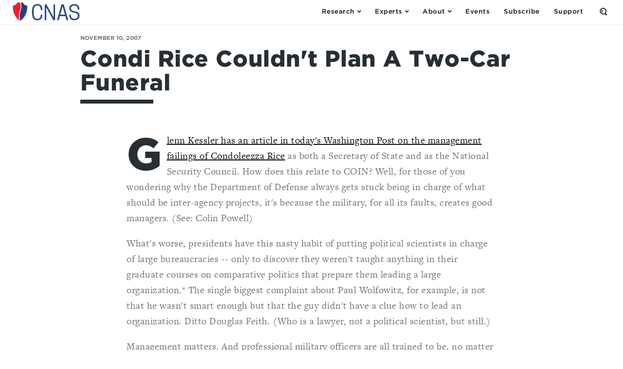

--- FILE ---
content_type: text/html; charset=UTF-8
request_url: https://www.cnas.org/publications/blog/condi-rice-couldnt-plan-a-two-car-funeral
body_size: 11865
content:




<!DOCTYPE html>
<html class="no-js" lang="en">
<head>
  <meta charset="utf-8" />
  <meta http-equiv="x-ua-compatible" content="ie=edge">
  <meta name="viewport" content="width=device-width, initial-scale=1">

  <!-- Google Tag Manager -->
  <script>(function(w,d,s,l,i){w[l]=w[l]||[];w[l].push({'gtm.start':
  new Date().getTime(),event:'gtm.js'});var f=d.getElementsByTagName(s)[0],
  j=d.createElement(s),dl=l!='dataLayer'?'&l='+l:'';j.async=true;j.src=
  '//www.googletagmanager.com/gtm.js?id='+i+dl;f.parentNode.insertBefore(j,f);
  })(window,document,'script','dataLayer','GTM-MF4NFW');</script>

  <script>(function(w,d,s,l,i){w[l]=w[l]||[];w[l].push({'gtm.start':
  new Date().getTime(),event:'gtm.js'});var f=d.getElementsByTagName(s)[0],
  j=d.createElement(s),dl=l!='dataLayer'?'&l='+l:'';j.async=true;j.src=
  'https://www.googletagmanager.com/gtm.js?id='+i+dl;f.parentNode.insertBefore(j,f);
  })(window,document,'script','dataLayer','GTM-WKSKNQJ');</script>
  <!-- End Google Tag Manager -->

  <link rel="apple-touch-icon" sizes="180x180" href="/apple-touch-icon.png">
<link rel="icon" type="image/png" sizes="32x32" href="/favicon-32x32.png">
<link rel="icon" type="image/png" sizes="16x16" href="/favicon-16x16.png">
<link rel="manifest" href="/manifest.json">
<link rel="mask-icon" href="/safari-pinned-tab.svg" color="#48acdb">
<meta name="theme-color" content="#ffffff">

  <link rel="home" href="https://www.cnas.org/" />
  <link rel="stylesheet" href="https://www.cnas.org/assets/stylesheets/app-84cc3091b7.css">
  <link rel="stylesheet" href="//cloud.typography.com/6895734/7858552/css/fonts.css">
  
  <script>
    function isTouchDevice() {
      return (('ontouchstart' in window)
        || (navigator.MaxTouchPoints > 0)
        || (navigator.msMaxTouchPoints > 0));
    }

    function supportsObjectFit() {
      return ('objectFit' in document.documentElement.style === true);
    }

    var html = document.documentElement;
    html.className = html.className.replace('no-js', 'js');
    html.classList.add((isTouchDevice() ? '' : 'no-') + 'touch');
    html.classList.add((supportsObjectFit() ? '' : 'no-') + 'object-fit');
  </script>

  <link rel="stylesheet" href="https://use.typekit.net/skl0tcm.css">

  <script src="https://www.google.com/recaptcha/api.js?render=6LdYExsqAAAAAIQrguiy7V0Mzf19k4izriCKzUBJ"></script>
  
  
  <script src="https://www.cnas.org/picturefill.min.js" async></script>

  
  <title>Condi Rice Couldn&#039;t Plan A Two-Car Funeral | CNAS</title><meta name="generator" content="SEOmatic">
<meta name="description" content="Developing strong, pragmatic and principled national security and defense policies.">
<meta name="referrer" content="no-referrer-when-downgrade">
<meta name="robots" content="all">
<meta content="en_US" property="og:locale">
<meta content="CNAS" property="og:site_name">
<meta content="website" property="og:type">
<meta content="https://www.cnas.org/publications/blog/condi-rice-couldnt-plan-a-two-car-funeral" property="og:url">
<meta content="Condi Rice Couldn&#039;t Plan A Two-Car Funeral" property="og:title">
<meta content="Developing strong, pragmatic and principled national security and defense policies." property="og:description">
<meta name="twitter:card" content="summary_large_image">
<meta name="twitter:creator" content="@">
<meta name="twitter:title" content="Condi Rice Couldn&#039;t Plan A Two-Car Funeral">
<meta name="twitter:description" content="Developing strong, pragmatic and principled national security and defense policies.">
<link href="https://www.cnas.org/publications/blog/condi-rice-couldnt-plan-a-two-car-funeral" rel="canonical">
<link href="https://www.cnas.org/" rel="home">
<link type="text/plain" href="https://www.cnas.org/humans.txt" rel="author">
<link href="https://maxcdn.bootstrapcdn.com/bootstrap/4.0.0/css/bootstrap.min.css" rel="stylesheet">
<link href="https://stackpath.bootstrapcdn.com/font-awesome/4.7.0/css/font-awesome.min.css" rel="stylesheet">
<style>    /* Progress bar */
    .progress-header {
      z-index: 1;
    }

    /* The progress container (transparent background) */
    .progress-container {
      width: 100%;
      height: 2px;
      background:rgba(0,0,0,0);
    }

    /* The progress bar (scroll indicator) */
    .progress-bar {
      height: 2px;
      background: #43c1eb;
      width: 0%;
    }
  </style></head>

<body style="font-family: freight-text-pro,sans-serif;color:#687279" class="subpage  " data-spy="scroll" data-offset="60" data-target="#toc">
  <!-- Google Tag Manager -->
<noscript><iframe src="//www.googletagmanager.com/ns.html?id=GTM-MF4NFW"
height="0" width="0" style="display:none;visibility:hidden"></iframe></noscript>
<!-- End Google Tag Manager -->

<!-- Google Tag Manager (noscript) -->
<noscript><iframe src="https://www.googletagmanager.com/ns.html?id=GTM-WKSKNQJ"
height="0" width="0" style="display:none;visibility:hidden"></iframe></noscript>
<!-- End Google Tag Manager (noscript) -->  <header class="header ">
    <div class="header__inner  ">
      <div class="header__flag">
                  <a href="https://www.cnas.org/" class="logo">
            <span class="screenreader-only">Center for a New American Security</span>
            <img class="small-logo" src="/assets/images/CNAS-Logo-Web-NEW.png" alt="CNAS small logo">
          </a>
        
        <ul id="megamenu-triggers" class="nav -primary">
          <li>
            <button class="nav__button" aria-controls="research-menu" aria-expanded="false" aria-label="Open the Research Menu" data-module="collapsible" data-parent="megamenu-triggers">
              <span class="nav__button__flex">
                <span>Research</span>
                <span class="chevron -down"></span>
              </span>
            </button>
          </li>
          <li>
            <button class="nav__button" aria-controls="experts-menu" aria-expanded="false" aria-label="Open the Experts Menu" data-module="collapsible" data-parent="megamenu-triggers">
              <span class="nav__button__flex">
                <span>Experts</span>
                <span class="chevron -down"></span>
              </span>
            </button>
          </li>
          <li>
            <button class="nav__button" aria-controls="about-menu" aria-expanded="false" aria-label="Open the About Menu" data-module="collapsible" data-parent="megamenu-triggers">
              <span class="nav__button__flex">
                <span>About</span>
                <span class="chevron -down"></span>
              </span>
            </button>
          </li>
        </ul>
      </div>

      <ul class="nav -secondary">
        <li>
          <a href="https://www.cnas.org/events" class="nav__link"><span>Events</span></a>
        </li>
        <li>
          <a href="https://www.cnas.org/join" class="nav__link"><span>Subscribe</span></a>
        </li>
        <li>
          <a href="https://www.cnas.org/support-cnas" class="nav__link"><span>Support</span></a>
        </li>
        <li>
          <button class="nav__button -search" aria-controls="search-form" aria-expanded="false" aria-label="Open the Search Form" data-module="collapsible">
            <span class="nav__button__flex">
              <span class="screenreader-only">Open the Search Form</span>
                <span class="sprite -magnifier ">
    <svg
       width="16"       height="16"      class="svgsprite">
            <use xlink:href="/assets/images/icons.svg?v=2#magnifier"></use>
    </svg>
  </span>

              <span class="x"></span>
            </span>
          </button>
        </li>
      </ul>
    </div>
        <form id="search-form" action="https://www.cnas.org/search" method="get" aria-hidden="true" class="header__search">
      <label for="q">
        <span class="screenreader-only">Search by keyword:</span>
      </label>

      <input type="search" name="q" placeholder="What are you looking for?">

      <button type="submit" class="square-chevron-button">
        <span class="screenreader-only">Search</span>
        <span class="chevron -right -white"></span>
      </button>
    </form>

    
<div id="research-menu" aria-hidden="true" class="megamenu">
  <div class="menu">
    <button type="button" class="megamenu__close x-button" data-js="close">
      <span class="megamenu__close__flex">
        <span class="screenreader-only">Close</span>
        <span class="x"></span>
      </span>
    </button>

    <div class="menu__pane -c2">
      <h3 class="menu__heading" data-toc-skip>Publications</h3>

      <ul class="menu__list">
        <li>
          <a href="https://www.cnas.org/reports">Reports</a>
        </li>
        <li>
          <a href="https://www.cnas.org/articles-multimedia">Articles & Multimedia</a>
          <ul>
                                          <li><a href="https://www.cnas.org/articles-multimedia?type=congressional-testimony">Congressional Testimony</a></li>
                                                        <li><a href="https://www.cnas.org/articles-multimedia?type=commentary">Commentary</a></li>
                                                        <li><a href="https://www.cnas.org/articles-multimedia?type=video">Video</a></li>
                                                        <li><a href="https://www.cnas.org/articles-multimedia?type=podcast">Podcast</a></li>
                                                                                                                  </ul>
        </li>
      </ul>
    </div>

    <div class="menu__pane -c10">
      <h3 class="menu__heading" data-toc-skip>Research Areas</h3>

      <ul class="menu__list">
                  <li>
            <a href="https://www.cnas.org/research/defense">Defense</a>
                          <ul class="hide-on-mobile">
                          <li>
            <a href="https://www.cnas.org/research/defense/resourcing-and-building-the-future-force">Resourcing and Building the Future Force</a>
                      </li>
                  <li>
            <a href="https://www.cnas.org/research/defense/the-future-of-warfare">AI and the Future of War</a>
                      </li>
                  <li>
            <a href="https://www.cnas.org/research/defense/beyond-bipolarity">Beyond Bipolarity: Deterrence in a Multipolar Age</a>
                      </li>
                  <li>
            <a href="https://www.cnas.org/research/defense/wargaming">The Gaming Lab</a>
                      </li>
                  <li>
            <a href="https://www.cnas.org/research/defense/defense-discussions">Defense Discussions</a>
                      </li>
                      </ul>
                      </li>
                  <li>
            <a href="https://www.cnas.org/research/indo-pacific-security">Indo-Pacific Security</a>
                          <ul class="hide-on-mobile">
                          <li>
            <a href="https://www.cnas.org/research/indo-pacific-security/china">U.S.-China Competition in Foreign and Security Affairs</a>
                      </li>
                  <li>
            <a href="https://www.cnas.org/research/indo-pacific-security/regional-alliances-and-partnerships">Building a Modern, Networked Indo-Pacific Regional Security Architecture</a>
                      </li>
                  <li>
            <a href="https://www.cnas.org/research/indo-pacific-security/the-india-opportunity">U.S.-India: Realizing the Potential</a>
                      </li>
                  <li>
            <a href="https://www.cnas.org/research/indo-pacific-security/north-korea">Challenges in South and Central Asia</a>
                      </li>
                      </ul>
                      </li>
                  <li>
            <a href="https://www.cnas.org/research/national-security-human-capital">National Security Human Capital Program</a>
                          <ul class="hide-on-mobile">
                          <li>
            <a href="https://www.cnas.org/research/national-security-human-capital/military">Military Personnel</a>
                      </li>
                  <li>
            <a href="https://www.cnas.org/research/national-security-human-capital/society">National Security Civilians</a>
                      </li>
                      </ul>
                      </li>
                  <li>
            <a href="https://www.cnas.org/research/transatlantic-security">Transatlantic Security</a>
                          <ul class="hide-on-mobile">
                          <li>
            <a href="https://www.cnas.org/research/transatlantic-security/russia">Russia</a>
                      </li>
                  <li>
            <a href="https://www.cnas.org/research/transatlantic-security/confronting-threats-to-democracy">Confronting Threats to Democracy</a>
                      </li>
                  <li>
            <a href="https://www.cnas.org/research/transatlantic-security/nato-and-european-security">NATO and European Security</a>
                      </li>
                  <li>
            <a href="https://www.cnas.org/research/transatlantic-security/the-future-of-europe">Responding to Strategic Challenges</a>
                      </li>
                      </ul>
                      </li>
                  <li>
            <a href="https://www.cnas.org/research/middle-east-security">Middle East Security</a>
                          <ul class="hide-on-mobile">
                          <li>
            <a href="https://www.cnas.org/research/middle-east-security/israel-hamas-war">Israel-Hamas War</a>
                      </li>
                  <li>
            <a href="https://www.cnas.org/research/middle-east-security/evolving-the-mission">Evolving the Mission–Iraq/Syria/ISIS</a>
                      </li>
                  <li>
            <a href="https://www.cnas.org/research/middle-east-security/iran">Iran Futures</a>
                      </li>
                  <li>
            <a href="https://www.cnas.org/research/middle-east-security/constructing-regional-partnerships-and-seizing-emerging-opportunities">Constructing Regional Partnerships and Seizing Emerging Opportunities</a>
                      </li>
                  <li>
            <a href="https://www.cnas.org/research/middle-east-security/israel">Security Assistance</a>
                      </li>
                      </ul>
                      </li>
                  <li>
            <a href="https://www.cnas.org/research/energy-economics-and-security">Energy, Economics &amp; Security</a>
                          <ul class="hide-on-mobile">
                          <li>
            <a href="https://www.cnas.org/research/energy-economics-and-security/a-world-safe-for-prosperity">A World Safe for Prosperity</a>
                      </li>
                  <li>
            <a href="https://www.cnas.org/research/energy-economics-and-security/sanctions-by-the-numbers">Sanctions by the Numbers</a>
                      </li>
                  <li>
            <a href="https://www.cnas.org/research/energy-economics-and-security/economic-statecraft">Economic Statecraft</a>
                      </li>
                  <li>
            <a href="https://www.cnas.org/research/energy-economics-and-security/energy-exports">Energy &amp; Geopolitics</a>
                      </li>
                      </ul>
                      </li>
                  <li>
            <a href="https://www.cnas.org/research/technology-and-national-security">Technology &amp; National Security</a>
                          <ul class="hide-on-mobile">
                          <li>
            <a href="https://www.cnas.org/research/technology-and-national-security/artificial-intelligence-ssp">America’s AI Leadership</a>
                      </li>
                  <li>
            <a href="https://www.cnas.org/research/technology-and-national-security/biotechnology">Biopower</a>
                      </li>
                  <li>
            <a href="https://www.cnas.org/research/technology-and-national-security/quantum-information-sciences">Quantum Leap</a>
                      </li>
                  <li>
            <a href="https://www.cnas.org/research/technology-and-national-security/countering-the-digital-silk-road">Countering the Digital Silk Road</a>
                      </li>
                      </ul>
                      </li>
                  <li>
            <a href="https://www.cnas.org/research/congress-and-national-security">Securing U.S. Democracy Initiative</a>
                          <ul class="hide-on-mobile">
                          <li>
            <a href="https://www.cnas.org/research/congress-and-national-security/enhancing-dhs-oversight-accountability">Enhancing DHS Oversight &amp; Accountability</a>
                      </li>
                  <li>
            <a href="https://www.cnas.org/research/congress-and-national-security/safe-home">Safe@Home</a>
                      </li>
                  <li>
            <a href="https://www.cnas.org/research/congress-and-national-security/intelligence-oversight">Congress and National Security</a>
                      </li>
                  <li>
            <a href="https://www.cnas.org/research/congress-and-national-security/key-national-security-issues">Renewing the National Security Consensus</a>
                      </li>
                      </ul>
                      </li>
                  <li>
            <a href="https://www.cnas.org/research/global-swing-states">Global Swing States</a>
                      </li>
              </ul>
    </div>
  </div>
</div>
    
<div id="experts-menu" aria-hidden="true" class="megamenu">
  <div class="menu">
    <button type="button" class="megamenu__close x-button" data-js="close">
      <span class="megamenu__close__flex">
        <span class="screenreader-only">Close</span>
        <span class="x"></span>
      </span>
    </button>

    <div class="menu__pane -c6">
      <h3 class="menu__heading" data-toc-skip>Resident Experts</h3>

      <ul class="menu__list">
        <li>
          <a href="https://www.cnas.org/experts">All Resident Experts</a>
        </li>
      </ul>

      <ul class="menu__list">
        <li class="break">

          <ul>
                          <li><a href="https://www.cnas.org/people/kalena-blake">Kalena Blake</a></li>
                          <li><a href="https://www.cnas.org/people/susanna-blume">Susanna V. Blume</a></li>
                          <li><a href="https://www.cnas.org/people/molly-campbell">Molly Campbell</a></li>
                          <li><a href="https://www.cnas.org/people/vivek-chilukuri">Vivek Chilukuri</a></li>
                          <li><a href="https://www.cnas.org/people/ryan-claffey">Ryan Claffey</a></li>
                          <li><a href="https://www.cnas.org/people/carrie-cordero">Carrie Cordero</a></li>
                          <li><a href="https://www.cnas.org/people/lisa-curtis">Lisa Curtis</a></li>
                          <li><a href="https://www.cnas.org/people/janet-egan">Janet Egan</a></li>
                          <li><a href="https://www.cnas.org/people/liam-epstein">Liam Epstein</a></li>
                          <li><a href="https://www.cnas.org/people/joshua-fitt">Joshua Fitt</a></li>
                          <li><a href="https://www.cnas.org/people/richard-fontaine">Richard Fontaine</a></li>
                          <li><a href="https://www.cnas.org/people/geoffrey-gertz">Geoffrey Gertz</a></li>
                          <li><a href="https://www.cnas.org/people/carlton-haelig">Carlton Haelig</a></li>
                          <li><a href="https://www.cnas.org/people/lt-col-mary-hossier">LtCol Mary Hossier</a></li>
                          <li><a href="https://www.cnas.org/people/sam-howell">Sam Howell</a></li>
                          <li><a href="https://www.cnas.org/people/eleanor-hume">Eleanor Hume</a></li>
                          <li><a href="https://www.cnas.org/people/kate-johnston">Kate Johnston</a></li>
                          <li><a href="https://www.cnas.org/people/andrea-kendall-taylor">Andrea Kendall-Taylor</a></li>
                          <li><a href="https://www.cnas.org/people/emily-kilcrease">Emily Kilcrease</a></li>
                          <li><a href="https://www.cnas.org/people/katherine-kuzminski">Katherine L. Kuzminski</a></li>
                          <li><a href="https://www.cnas.org/people/keerthi-martyn">Keerthi Martyn</a></li>
                          <li><a href="https://www.cnas.org/people/gibbs-mckinley">Gibbs McKinley</a></li>
                          <li><a href="https://www.cnas.org/people/michelle-nie">Michelle Nie</a></li>
                          <li><a href="https://www.cnas.org/people/carisa-nietsche">Carisa Nietsche</a></li>
                          <li><a href="https://www.cnas.org/people/morgan-peirce">Morgan Peirce</a></li>
                          <li><a href="https://www.cnas.org/people/stacie-pettyjohn">Dr. Stacie Pettyjohn</a></li>
                          <li><a href="https://www.cnas.org/people/daniel-remler">Daniel Remler</a></li>
                          <li><a href="https://www.cnas.org/people/james-sanders">James Sanders</a></li>
                          <li><a href="https://www.cnas.org/people/ruby-scanlon">Ruby Scanlon</a></li>
                          <li><a href="https://www.cnas.org/people/paul-scharre">Paul Scharre</a></li>
                          <li><a href="https://www.cnas.org/people/ltcol-craig-schnappinger">LtCol Craig Schnappinger</a></li>
                          <li><a href="https://www.cnas.org/people/philip-sheers">Philip Sheers</a></li>
                          <li><a href="https://www.cnas.org/people/delaney-soliday">Delaney Soliday</a></li>
                          <li><a href="https://www.cnas.org/people/jacob-stokes">Jacob Stokes</a></li>
                          <li><a href="https://www.cnas.org/people/constanza-m-vidal-bustamante">Constanza M. Vidal Bustamante</a></li>
                          <li><a href="https://www.cnas.org/people/josh-wallin">Josh Wallin</a></li>
                          <li><a href="https://www.cnas.org/people/caleb-withers">Caleb Withers</a></li>
                          <li><a href="https://www.cnas.org/people/robert-work">Robert O. Work</a></li>
                      </ul>
        </li>
      </ul>
    </div>

    <div class="menu__pane -c6">
      <h3 class="menu__heading" data-toc-skip>Adjunct Experts</h3>

      <ul class="menu__list">
        <li>
          <a href="https://www.cnas.org/experts#adjunct">All Adjunct Experts</a>
        </li>
      </ul>

      <ul class="menu__list">
        <li class="break">
          <ul>
                          <li><a href="https://www.cnas.org/people/hadeia-amiry">Hadeia Amiry</a></li>
                          <li><a href="https://www.cnas.org/people/markus-anderljung">Markus Anderljung</a></li>
                          <li><a href="https://www.cnas.org/people/manpreet-singh-anand">Manpreet Singh Anand</a></li>
                          <li><a href="https://www.cnas.org/people/brandon-j-archuleta">Brandon J. Archuleta</a></li>
                          <li><a href="https://www.cnas.org/people/lt-gen-robert-ashley-jr-ret">Lt. Gen. Robert Ashley, Jr. (Ret.)</a></li>
                          <li><a href="https://www.cnas.org/people/cmsaf-joanne-bass">CMSAF JoAnne Bass</a></li>
                          <li><a href="https://www.cnas.org/people/samuel-bendett">Samuel Bendett</a></li>
                          <li><a href="https://www.cnas.org/people/paul-benfield">Paul Benfield</a></li>
                          <li><a href="https://www.cnas.org/people/rachel-brandenburg">Rachel Brandenburg</a></li>
                          <li><a href="https://www.cnas.org/people/dr-jonathan-brewer">Dr. Jonathan Brewer</a></li>
                          <li><a href="https://www.cnas.org/people/dr-john-burke">Dr. John Burke</a></li>
                          <li><a href="https://www.cnas.org/people/josh-campbell">Josh Campbell</a></li>
                          <li><a href="https://www.cnas.org/people/pablo-chavez">Pablo Chavez</a></li>
                          <li><a href="https://www.cnas.org/people/richard-connolly">Richard Connolly</a></li>
                          <li><a href="https://www.cnas.org/people/gary-corn">Gary Corn</a></li>
                          <li><a href="https://www.cnas.org/people/john-costello">John Costello</a></li>
                          <li><a href="https://www.cnas.org/people/eitan-danon">Eitan Danon</a></li>
                          <li><a href="https://www.cnas.org/people/richard-j-danzig">Richard J. Danzig</a></li>
                          <li><a href="https://www.cnas.org/people/jason-dempsey">Jason Dempsey</a></li>
                          <li><a href="https://www.cnas.org/people/jeffrey-edmonds">Jeffrey Edmonds</a></li>
                          <li><a href="https://www.cnas.org/people/yaya-j-fanusie">Yaya J. Fanusie</a></li>
                          <li><a href="https://www.cnas.org/people/ryan-fedasiuk">Ryan Fedasiuk</a></li>
                          <li><a href="https://www.cnas.org/people/david-feith">David Feith</a></li>
                          <li><a href="https://www.cnas.org/people/edward-fishman-1">Edward Fishman</a></li>
                          <li><a href="https://www.cnas.org/people/tim-fist">Tim Fist</a></li>
                          <li><a href="https://www.cnas.org/people/greg-grant">Greg Grant</a></li>
                          <li><a href="https://www.cnas.org/people/dr-erik-lin-greenberg">Dr. Erik Lin-Greenberg</a></li>
                          <li><a href="https://www.cnas.org/people/michael-greenwald">Michael Greenwald</a></li>
                          <li><a href="https://www.cnas.org/people/hamzeh-hadad">Hamzeh Hadad</a></li>
                          <li><a href="https://www.cnas.org/people/hon-robert-f-hale">Hon. Robert F. Hale</a></li>
                          <li><a href="https://www.cnas.org/people/franz-stefan-gady">Franz-Stefan Gady</a></li>
                          <li><a href="https://www.cnas.org/people/julia-gurganus">Julia Gurganus</a></li>
                          <li><a href="https://www.cnas.org/people/jeannette-gaudry-haynie">Dr. Jeannette Gaudry Haynie</a></li>
                          <li><a href="https://www.cnas.org/people/jennifer-hendrixson-white">Jennifer Hendrixson White</a></li>
                          <li><a href="https://www.cnas.org/people/michelle-holko-phd-pmp">Michelle Holko, PhD, PMP</a></li>
                          <li><a href="https://www.cnas.org/people/john-hughes">John Hughes</a></li>
                          <li><a href="https://www.cnas.org/people/kyleanne-hunter">Dr. Kyleanne Hunter</a></li>
                          <li><a href="https://www.cnas.org/people/ltg-anthony-r-tony-ierardi-usa-ret">LTG Anthony R. &quot;Tony&quot; Ierardi, USA (Ret.)</a></li>
                          <li><a href="https://www.cnas.org/people/akira-igata">Akira Igata</a></li>
                          <li><a href="https://www.cnas.org/people/elsa-b-kania">Elsa B. Kania</a></li>
                          <li><a href="https://www.cnas.org/people/robert-kaplan">Robert D. Kaplan</a></li>
                          <li><a href="https://www.cnas.org/people/daisuke-kawai">Daisuke Kawai</a></li>
                          <li><a href="https://www.cnas.org/people/chris-kennedy">Chris Kennedy</a></li>
                          <li><a href="https://www.cnas.org/people/duyeon-kim">Dr. Duyeon Kim</a></li>
                          <li><a href="https://www.cnas.org/people/christopher-d-kolenda">Christopher D. Kolenda</a></li>
                          <li><a href="https://www.cnas.org/people/margarita-rita-konaev">Margarita &quot;Rita&quot; Konaev</a></li>
                          <li><a href="https://www.cnas.org/people/steven-kosiak">Steven Kosiak</a></li>
                          <li><a href="https://www.cnas.org/people/dr-andrew-f-krepinevich-jr">Dr. Andrew F. Krepinevich, Jr.</a></li>
                          <li><a href="https://www.cnas.org/people/thomas-krueger">Thomas Krueger</a></li>
                          <li><a href="https://www.cnas.org/people/natasha-lander-finch">Natasha Lander Finch</a></li>
                          <li><a href="https://www.cnas.org/people/nicholas-lokker">Nicholas Lokker</a></li>
                          <li><a href="https://www.cnas.org/people/peter-l-levin">Peter L. Levin</a></li>
                          <li><a href="https://www.cnas.org/people/jennifer-mcardle">Dr. Jennifer McArdle</a></li>
                          <li><a href="https://www.cnas.org/people/dr-keegan-mcbride">Dr. Keegan McBride</a></li>
                          <li><a href="https://www.cnas.org/people/brendan-mccord">Brendan McCord</a></li>
                          <li><a href="https://www.cnas.org/people/dr-ed-mcgrady">Dr. ED McGrady</a></li>
                          <li><a href="https://www.cnas.org/people/trey-meeks">Trey Meeks</a></li>
                          <li><a href="https://www.cnas.org/people/jack-midgley">Jack Midgley</a></li>
                          <li><a href="https://www.cnas.org/people/j-travis-mosier">J Travis Mosier</a></li>
                          <li><a href="https://www.cnas.org/people/dr-go-myong-hyun">Dr. Go Myong-Hyun</a></li>
                          <li><a href="https://www.cnas.org/people/mark-nevitt-2">Mark Nevitt</a></li>
                          <li><a href="https://www.cnas.org/people/catherine-a-novelli">Catherine A. Novelli</a></li>
                          <li><a href="https://www.cnas.org/people/dr-john-park">Dr. John Park</a></li>
                          <li><a href="https://www.cnas.org/people/dr-lynne-e-parker">Dr. Lynne E. Parker</a></li>
                          <li><a href="https://www.cnas.org/people/annie-pforzheimer">Annie Pforzheimer</a></li>
                          <li><a href="https://www.cnas.org/people/morgan-poyant">Morgan Poyant</a></li>
                          <li><a href="https://www.cnas.org/people/ben-renda">Ben Renda</a></li>
                          <li><a href="https://www.cnas.org/people/w-jonathan-rue">W. Jonathan Rue</a></li>
                          <li><a href="https://www.cnas.org/people/adham-z-sahloul">Adham Z. Sahloul</a></li>
                          <li><a href="https://www.cnas.org/people/tamanna-salikuddin">Tamanna Salikuddin</a></li>
                          <li><a href="https://www.cnas.org/people/diem-salmon">Diem Salmon</a></li>
                          <li><a href="https://www.cnas.org/people/jordan-schneider">Jordan Schneider</a></li>
                          <li><a href="https://www.cnas.org/people/daniel-schneiderman-2">Daniel Schneiderman</a></li>
                          <li><a href="https://www.cnas.org/people/peter-schroeder">Peter Schroeder</a></li>
                          <li><a href="https://www.cnas.org/people/michael-sellitto">Michael Sellitto</a></li>
                          <li><a href="https://www.cnas.org/people/vance-serchuk">Vance Serchuk</a></li>
                          <li><a href="https://www.cnas.org/people/mark-seip">Mark Seip</a></li>
                          <li><a href="https://www.cnas.org/people/lt-gen-jack-shanahan-usaf-ret">John (Jack) N.T. Shanahan</a></li>
                          <li><a href="https://www.cnas.org/people/tom-shugart">Tom Shugart</a></li>
                          <li><a href="https://www.cnas.org/people/daniel-silverberg">Daniel Silverberg</a></li>
                          <li><a href="https://www.cnas.org/people/alexander-sullivan">Alexander Sullivan</a></li>
                          <li><a href="https://www.cnas.org/people/tobias-switzer">Tobias Switzer</a></li>
                          <li><a href="https://www.cnas.org/people/rachel-tecott">Rachel Tecott Metz</a></li>
                          <li><a href="https://www.cnas.org/people/liza-tobin">Liza Tobin</a></li>
                          <li><a href="https://www.cnas.org/people/jim-townsend">Jim Townsend</a></li>
                          <li><a href="https://www.cnas.org/people/richard-verma">Richard R. Verma</a></li>
                          <li><a href="https://www.cnas.org/people/anthony-vinci">Anthony Vinci</a></li>
                          <li><a href="https://www.cnas.org/people/celeste-wallander">Celeste Wallander</a></li>
                          <li><a href="https://www.cnas.org/people/becca-wasser">Becca Wasser</a></li>
                          <li><a href="https://www.cnas.org/people/jon-b-wolfsthal">Jon B. Wolfsthal</a></li>
                          <li><a href="https://www.cnas.org/people/alex-zerden">Alex Zerden</a></li>
                          <li><a href="https://www.cnas.org/people/rachel-ziemba">Rachel Ziemba</a></li>
                      </ul>
        </li>
      </ul>
    </div>

  </div>
</div>
    
<div id="about-menu" aria-hidden="true" class="megamenu">
  <div class="menu">
    <button type="button" class="megamenu__close x-button" data-js="close">
      <span class="megamenu__close__flex">
        <span class="screenreader-only">Close</span>
        <span class="x"></span>
      </span>
    </button>

    <div class="menu__pane -c2">
      <h3 class="menu__heading" data-toc-skip>Who We Are</h3>

      <ul class="menu__list">
        <li><a href="https://www.cnas.org/mission">Mission</a></li>
        <li>
          <a href="https://www.cnas.org/people?group=full-time-staff">People</a>
          <ul>
                          <li class="hide-on-mobile"><a href="https://www.cnas.org/people?group=full-time-staff">Full-Time Staff</a></li>
                          <li class="hide-on-mobile"><a href="https://www.cnas.org/people?group=executive-team">Executive Team</a></li>
                          <li class="hide-on-mobile"><a href="https://www.cnas.org/people?group=board-of-directors">Board of Directors</a></li>
                          <li class="hide-on-mobile"><a href="https://www.cnas.org/people?group=board-of-advisors">Board of Advisors</a></li>
                          <li class="hide-on-mobile"><a href="https://www.cnas.org/people?group=directors-emeriti">Directors Emeriti</a></li>
                          <li class="hide-on-mobile"><a href="https://www.cnas.org/people?group=distinguished-senior-fellows">Distinguished Senior Fellows</a></li>
                          <li class="hide-on-mobile"><a href="https://www.cnas.org/people?group=adjunct-staff">Adjunct Fellows</a></li>
                          <li class="hide-on-mobile"><a href="https://www.cnas.org/people?group=visting-fellow">Senior Military Fellows</a></li>
                          <li class="hide-on-mobile"><a href="https://www.cnas.org/people?group=joseph-s-nye">Joseph S. Nye Interns</a></li>
                          <li class="hide-on-mobile"><a href="https://www.cnas.org/people?group=cnas-supporters">CNAS Supporters</a></li>
                          <li class="hide-on-mobile"><a href="https://www.cnas.org/people?group=next-generation-national-security-fellows">Next Generation National Security Fellows</a></li>
                          <li class="hide-on-mobile"><a href="https://www.cnas.org/people?group=visiting-fellow">Visiting Fellows</a></li>
                          <li class="hide-on-mobile"><a href="https://www.cnas.org/people?group=writer-in-residence">Writer in Residence</a></li>
                          <li class="hide-on-mobile"><a href="https://www.cnas.org/people?group=in-memoriam">In Memoriam</a></li>
                      </ul>
        </li>
        <li>
          <a href="https://www.cnas.org/careers">Careers</a>
        </li>
        <li>
          <a href="https://www.cnas.org/careers/internships">Internships</a>
        </li>
      </ul>
    </div>

    <div class="menu__pane -c6">
      <h3 class="menu__heading" data-toc-skip>CNAS Programs</h3>

      <ul class="menu__list">
                  <li>
            <a href="https://www.cnas.org/next-generation-programs">Next Generation Programs</a>
                          <ul class="hide-on-mobile">
                          <li>
            <a href="https://www.cnas.org/next-generation-programs/nextgeneration">The Shawn Brimley Next Generation National Security Leaders Fellowship</a>
                      </li>
                  <li>
            <a href="https://www.cnas.org/next-generation-programs/robert-m-gates-fellowship">Robert M. Gates Fellowship</a>
                      </li>
                  <li>
            <a href="https://www.cnas.org/next-generation-programs/1lt-andrew-j-bacevich-jr-usa-award">1LT Andrew J. Bacevich Jr., USA Award</a>
                      </li>
                  <li>
            <a href="https://www.cnas.org/next-generation-programs/make-room-initiative">Make Room</a>
                      </li>
                  <li>
            <a href="https://www.cnas.org/next-generation-programs/pathfinder">Pathfinder: A National Security Essay Contest</a>
                      </li>
                  <li>
            <a href="https://www.cnas.org/next-generation-programs/internships">Joseph S. Nye, Jr. National Security Internship and Mentoring Program</a>
                      </li>
                      </ul>
                      </li>
                  <li>
            <a href="https://www.cnas.org/women-in-national-security">Women in National Security</a>
                      </li>
                  <li>
            <a href="https://www.cnas.org/visiting-fellows">Visiting Fellows</a>
                          <ul class="hide-on-mobile">
                          <li>
            <a href="https://www.cnas.org/visiting-fellows/writers-in-residence">Writers in Residence</a>
                      </li>
                  <li>
            <a href="https://www.cnas.org/visiting-fellows/senior-military-fellows-program">Senior Military Fellows Program</a>
                      </li>
                      </ul>
                      </li>
                  <li>
            <a href="https://www.cnas.org/support-cnas">Support CNAS</a>
                          <ul class="hide-on-mobile">
                          <li>
            <a href="https://www.cnas.org/support-cnas/cnas-council">Join the CNAS Council</a>
                      </li>
                  <li>
            <a href="https://www.cnas.org/support-cnas/cnas-corporate-partnership-program">CNAS Corporate Partnership Program</a>
                      </li>
                  <li>
            <a href="https://www.cnas.org/support-cnas/frequently-asked-questions">Frequently Asked Questions</a>
                      </li>
                      </ul>
                      </li>
              </ul>
    </div>

    <div class="menu__pane -c2">
      <h3 class="menu__heading" data-toc-skip>Press</h3>

      <ul class="menu__list">
        <li><a href="https://www.cnas.org/press">All Press</a></li>
                  <li>
            <a href="https://www.cnas.org/photos">Photos</a>
          </li>
              </ul>
    </div>

    <div class="menu__pane -c2">
      <h3 class="menu__heading" data-toc-skip>Events</h3>

      <ul class="menu__list">
        <li><a href="https://www.cnas.org/events">All Events</a></li>
                  <li>
            <a href="https://www.cnas.org/events/cnas-2025-national-security-conference-americas-edge-forging-the-future">CNAS 2025 National Security Conference | America&#039;s Edge: Forging the Future</a>
          </li>
              </ul>

      <h3 class="menu__heading" data-toc-skip>Connect</h3>

      <ul class="menu__list">
        <li><a href="https://www.cnas.org/support-cnas">Support</a></li>
        <li><a href="https://www.cnas.org/contact">Contact</a></li>
        <li><a href="https://www.cnas.org/join">Subscribe</a></li>
      </ul>

      <ul class="menu__social">
                                        <li>
              <a href="https://twitter.com/cnasdc" title="Twitter">
                  <span class="sprite -twitter ">
    <svg
       width="16"       height="16"      class="svgsprite">
      <title>Twitter</title>      <use xlink:href="/assets/images/icons.svg?v=2#twitter"></use>
    </svg>
  </span>

              </a>
            </li>
                                                                              <li>
              <a href="https://www.youtube.com/user/CNASdc" title="YouTube">
                  <span class="sprite -youtube ">
    <svg
       width="16"       height="16"      class="svgsprite">
      <title>YouTube</title>      <use xlink:href="/assets/images/icons.svg?v=2#youtube"></use>
    </svg>
  </span>

              </a>
            </li>
                                                                              <li>
              <a href="https://www.facebook.com/CNASdc" title="Facebook">
                  <span class="sprite -facebook ">
    <svg
       width="16"       height="16"      class="svgsprite">
      <title>Facebook</title>      <use xlink:href="/assets/images/icons.svg?v=2#facebook"></use>
    </svg>
  </span>

              </a>
            </li>
                  
        <li>
          <a href="/cdn-cgi/l/email-protection#e68f888089a685888795c8899481" title="Email">
              <span class="sprite -email ">
    <svg
       width="16"       height="16"      class="svgsprite">
      <title>Email</title>      <use xlink:href="/assets/images/icons.svg?v=2#email"></use>
    </svg>
  </span>

          </a>
        </li>
      </ul>
    </div>
  </div>
</div>

    <!-- Progress bar -->
        <div class="progress-header">
      <div class="progress-container">
        <div class="progress-bar" id="myBar"></div>
      </div>
    </div>
        <!-- Progress bar end-->
  </header>

  <main id="content" role="main">
      <article class="margin-bottom-2x">
    <script data-cfasync="false" src="/cdn-cgi/scripts/5c5dd728/cloudflare-static/email-decode.min.js"></script><script>var configDisplayTOC=0;</script>
    <header>
      
      <div class="article__header  -white wrapper -large">

        <div class="attribution-block">
                    <p class="sans-serif fz11 bold uppercase margin-bottom-1em">November 10, 2007</p>
        </div>

        <div class="article__header__title-group">
          <h1 class="page-title">Condi Rice Couldn&#039;t Plan A Two-Car Funeral</h1>
                  </div>

              </div>
    </header>
    <div class="container">
                  <div class="row" >
                <!-- main content area -->
                        <div id="mainbar" class="col-sm-12">
                      <div class="wrapper wysiwyg margin-vertical drop-cap">
              <p><a href="http://www.washingtonpost.com/wp-dyn/content/article/2007/11/09/AR2007110902450.html?hpid=topnews">Glenn Kessler has an article in today's Washington Post on the management failings of Condoleezza Rice</a> as both a Secretary of State and as the National Security Council. How does this relate to COIN? Well, for those of you wondering why the Department of Defense always gets stuck being in charge of what should be inter-agency projects, it's because the military, for all its faults, creates good managers. (See: Colin Powell)</p>
<p>What's worse, presidents have this nasty habit of putting political scientists in charge of large bureaucracies -- only to discover they weren't taught anything in their graduate courses on comparative politics that prepare them leading a large organization.* The single biggest complaint about Paul Wolfowitz, for example, is not that he wasn't smart enough but that the guy didn't have a clue how to lead an organization. Ditto Douglas Feith. (Who is a lawyer, not a political scientist, but still.)</p>
<p>Management matters. And professional military officers are all trained to be, no matter their specialty, managers ("managers of violence" is how Huntington puts it). Until we start putting some energy into training our diplomats and political appointees to manage and lead, this is going to continually hurt U.S. efforts to spread the responsibility across the inter-agency process and spell the Dept. of Defense some of the load it currently carries.</p>
<p>*Charlie, it should be noted here, has a Ph.D. in comparative politics, but this wasn't a dig at her. Compared to Condoleezza Rice, Charlie is Dwight Eisenhower. Although they are, both, big fans of <a href="http://gawker.com/news/condoleezza-rice/breaking-condi-rice-spends-salary-on-shoes-123467.php">shoe-shopping</a>.<br /></p><div class="blogger-post-footer"><img width="1" height="1" src="//blogger.googleusercontent.com/tracker/5440908667613269425-7300433973773960600?l=abumuqawama.blogspot.com" alt="5440908667613269425-7300433973773960600?" /></div>
            </div>
          
          
          
          
          
          
                  </div>
      </div>
      <div class="row">
        <div id="biblio" class="col-sm-12">

          
        </div>
      </div>
    </div>

    
    <div class="container">
      <div class="row">
        <div id="biblio" class="col-sm-12">
                
                        
        
                                                          
              </div>
      </div>
    </div>

  </article>
  
  <section class="newsletter-signup white">
  <div class="wrapper -extra-large newsletter-signup__container">
    <div class="newsletter-signup__left">
      <h2 class="newsletter-signup__title" data-toc-skip>Get the Latest from CNAS</h2>
    </div>

    <div class="newsletter-signup__right">
      <form class="js-cm-form" id="subForm" action="/actions/cmsubscribe/cm-list/add-subscriber" method="post" data-module="newsletter-subscribe">
                        <span id="blitz-inject-1" class=" blitz-inject" data-blitz-id="1" data-blitz-uri="https://www.cnas.org/actions/blitz/csrf/json" data-blitz-params="" data-blitz-property="input"></span>

        <h3 class="newsletter-signup__subhead">Sign up for weekly updates and analysis on the most important issues in U.S. national security.</h3>

        <div class="newsletter-signup__form">
          <p class="newsletter-signup__thanks">Thanks for subscribing!</p>

          <div class="newsletter-signup__form-input">
            <input placeholder="Email Address" autocomplete="Email" aria-label="Email" class="js-cm-email-input qa-input-email" id="fieldEmail" maxlength="200" name="cm-tylllry-tylllry" required="" type="email">

            <button class="button -solid" type="submit">Subscribe</button>

            <div class="newsletter-signup__submitting">
              <span class="newsletter-signup__submitting-spinner"></span>
            </div>
          </div>

          <p class="form-disclaimer">
            This site is protected by reCAPTCHA and the Google
            <a href="https://policies.google.com/privacy">Privacy Policy</a> and
            <a href="https://policies.google.com/terms">Terms of Service</a> apply.
          </p>

          <p class="newsletter-signup__error">There was a problem submitting the form. Please double check your information and try again.</p>
        </div>
      </form>
    </div>
  </div>
</section>
  </main>

  <footer class="footer">
    <div class="footer__inner">
      <dl class="footer__contact-info">
        <dt class="screenreader-only">Address:</dt>
        <dd>
            <span class="sprite -pin ">
    <svg
       width="16"       height="16"      class="svgsprite">
            <use xlink:href="/assets/images/icons.svg?v=2#pin"></use>
    </svg>
  </span>

          <span>
                                      Center for a New American Security<br>
              1701 Pennsylvania Ave NW<br>
              Suite 700<br>
              Washington,
              DC
              20006
                      </span>
        </dd>
        <dt class="screenreader-only">Phone:</dt>
        <dd>
            <span class="sprite -phone ">
    <svg
       width="16"       height="16"      class="svgsprite">
            <use xlink:href="/assets/images/icons.svg?v=2#phone"></use>
    </svg>
  </span>

          <span>(202) 457-9400</span>
        </dd>
        <dt class="screenreader-only">Email:</dt>
        <dd>
          <a href="/cdn-cgi/l/email-protection#cea7a0a8a18eada0afbde0a1bca9">
              <span class="sprite -email ">
    <svg
       width="16"       height="16"      class="svgsprite">
            <use xlink:href="/assets/images/icons.svg?v=2#email"></use>
    </svg>
  </span>

            <span><span class="__cf_email__" data-cfemail="5e373038311e3d303f2d70312c39">[email&#160;protected]</span></span>
          </a>
        </dd>
      </dl>

      <ul class="footer__social-nav">
                  <li>
            <a href="https://twitter.com/cnasdc">
                <span class="sprite -twitter ">
    <svg
       width="16"       height="16"      class="svgsprite">
            <use xlink:href="/assets/images/icons.svg?v=2#twitter"></use>
    </svg>
  </span>

              <span>Twitter</span>
            </a>
          </li>
                  <li>
            <a href="https://www.linkedin.com/company/center-for-a-new-american-security/">
                <span class="sprite -linkedin ">
    <svg
       width="16"       height="16"      class="svgsprite">
            <use xlink:href="/assets/images/icons.svg?v=2#linkedin"></use>
    </svg>
  </span>

              <span>LinkedIn</span>
            </a>
          </li>
                  <li>
            <a href="https://www.youtube.com/user/CNASdc">
                <span class="sprite -youtube ">
    <svg
       width="16"       height="16"      class="svgsprite">
            <use xlink:href="/assets/images/icons.svg?v=2#youtube"></use>
    </svg>
  </span>

              <span>YouTube</span>
            </a>
          </li>
                  <li>
            <a href="https://instagram.com/cnasdc">
                <span class="sprite -instagram ">
    <svg
       width="16"       height="16"      class="svgsprite">
            <use xlink:href="/assets/images/icons.svg?v=2#instagram"></use>
    </svg>
  </span>

              <span>Instagram</span>
            </a>
          </li>
                  <li>
            <a href="https://www.facebook.com/CNASdc">
                <span class="sprite -facebook ">
    <svg
       width="16"       height="16"      class="svgsprite">
            <use xlink:href="/assets/images/icons.svg?v=2#facebook"></use>
    </svg>
  </span>

              <span>Facebook</span>
            </a>
          </li>
              </ul>

      <ul class="footer__supplementary-nav">
        <li><a href="https://www.cnas.org/mission">About</a></li>
        <li><a href="https://www.cnas.org/events">Events</a></li>
        <li><a href="https://www.cnas.org/careers/internships">Internships</a></li>
        <li><a href="https://www.cnas.org/careers">Careers</a></li>
        <li><a href="https://www.cnas.org/support-cnas">Support CNAS</a></li>
        <li><a href="https://www.cnas.org/join">Subscribe</a></li>
        <li><a href="https://www.cnas.org/press">Press</a></li>
        <li><a href="https://www.cnas.org/contact">Contact</a></li>
      </ul>

      <p class="footer__copyright">
        © 2026 Center for a New American Security.
              </p>
    </div>

    <div class="return-top">
      <a href="#top" title="Return to top">
        <img class="return-top-icon" alt="Return to top" src="/assets/images/return-top-white.png">
      </a>
    </div>
  </footer>

  <script data-cfasync="false" src="/cdn-cgi/scripts/5c5dd728/cloudflare-static/email-decode.min.js"></script><script src="https://www.cnas.org/assets/javascripts/app-fbd253a0935db5d76198.js"></script>



  <script type="application/ld+json">{"@context":"http://schema.org","@graph":[{"@type":"WebSite","author":{"@id":"#identity"},"copyrightHolder":{"@id":"#identity"},"copyrightYear":"2007","creator":{"@id":"#creator"},"dateCreated":"2016-08-25T08:06:06-04:00","dateModified":"2016-09-06T16:43:06-04:00","datePublished":"2007-11-10T00:00:00-05:00","description":"Developing strong, pragmatic and principled national security and defense policies.","headline":"Condi Rice Couldn't Plan A Two-Car Funeral","inLanguage":"en-us","mainEntityOfPage":"https://www.cnas.org/publications/blog/condi-rice-couldnt-plan-a-two-car-funeral","name":"Condi Rice Couldn't Plan A Two-Car Funeral","publisher":{"@id":"#creator"},"url":"https://www.cnas.org/publications/blog/condi-rice-couldnt-plan-a-two-car-funeral"},{"@id":"#identity","@type":"LocalBusiness","address":{"@type":"PostalAddress","streetAddress":"1701 Pennsylvania Avenue"},"name":"Center for a New American Security (CNAS)","priceRange":"$"},{"@id":"#creator","@type":"Organization"},{"@type":"BreadcrumbList","description":"Breadcrumbs list","itemListElement":[{"@type":"ListItem","item":"https://www.cnas.org/","name":"Homepage","position":1},{"@type":"ListItem","item":"https://www.cnas.org/publications/blog/condi-rice-couldnt-plan-a-two-car-funeral","name":"Condi Rice Couldn't Plan A Two-Car Funeral","position":2}],"name":"Breadcrumbs"}]}</script><script src="https://code.jquery.com/jquery-3.3.1.min.js"></script>
<script src="https://maxcdn.bootstrapcdn.com/bootstrap/4.0.0/js/bootstrap.min.js"></script>
<script src="/bootstrap-toc.js?v1.2"></script>
<script>window.rsk = "6LdYExsqAAAAAIQrguiy7V0Mzf19k4izriCKzUBJ";
// Progress bar
    window.onscroll = function() {progressScroll()};

    function progressScroll() {
      if (document.getElementById("myBar")) {
        var winScroll = document.body.scrollTop || document.documentElement.scrollTop;
        var height = document.documentElement.scrollHeight - document.documentElement.clientHeight;
        var scrolled = (winScroll / height) * 100;
        document.getElementById("myBar").style.width = scrolled + "%";
      }
    };
var __awaiter = (this && this.__awaiter) || function (thisArg, _arguments, P, generator) {
    function adopt(value) { return value instanceof P ? value : new P(function (resolve) { resolve(value); }); }
    return new (P || (P = Promise))(function (resolve, reject) {
        function fulfilled(value) { try { step(generator.next(value)); } catch (e) { reject(e); } }
        function rejected(value) { try { step(generator["throw"](value)); } catch (e) { reject(e); } }
        function step(result) { result.done ? resolve(result.value) : adopt(result.value).then(fulfilled, rejected); }
        step((generator = generator.apply(thisArg, _arguments || [])).next());
    });
};
document.addEventListener('DOMContentLoaded', injectElements, { once: true });
function injectElements() {
    return __awaiter(this, void 0, void 0, function* () {
        if (!document.dispatchEvent(new CustomEvent('beforeBlitzInjectAll', {
            cancelable: true,
        }))) {
            return;
        }
        const elements = document.querySelectorAll('.blitz-inject:not(.blitz-inject--injected)');
        const injectElements = {};
        const promises = [];
        elements.forEach(element => {
            var _a;
            const injectElement = {
                element: element,
                id: element.getAttribute('data-blitz-id'),
                uri: element.getAttribute('data-blitz-uri'),
                params: element.getAttribute('data-blitz-params'),
                property: element.getAttribute('data-blitz-property'),
            };
            if (document.dispatchEvent(new CustomEvent('beforeBlitzInject', {
                cancelable: true,
                detail: injectElement,
            }))) {
                const url = injectElement.uri + (injectElement.params ? (injectElement.uri.indexOf('?') !== -1 ? '&' : '?') + injectElement.params : '');
                injectElements[url] = (_a = injectElements[url]) !== null && _a !== void 0 ? _a : [];
                injectElements[url].push(injectElement);
            }
        });
        for (const url in injectElements) {
            promises.push(replaceUrls(url, injectElements[url]));
        }
        yield Promise.all(promises);
        document.dispatchEvent(new CustomEvent('afterBlitzInjectAll'));
    });
}
function replaceUrls(url, injectElements) {
    return __awaiter(this, void 0, void 0, function* () {
        const response = yield fetch(url);
        if (response.status >= 300) {
            return null;
        }
        const responseText = yield response.text();
        let responseJson;
        if (url.indexOf('blitz/csrf/json') !== -1) {
            responseJson = JSON.parse(responseText);
        }
        injectElements.forEach(injectElement => {
            var _a;
            if (injectElement.property) {
                injectElement.element.innerHTML = (_a = responseJson[injectElement.property]) !== null && _a !== void 0 ? _a : '';
            }
            else {
                injectElement.element.innerHTML = responseText;
            }
            injectElement.element.classList.add('blitz-inject--injected');
            document.dispatchEvent(new CustomEvent('afterBlitzInject', {
                detail: injectElement,
            }));
        });
    });
};</script></body>
</html>
<!-- Cached by Blitz on 2026-01-29T19:00:31-05:00 --><!-- Served by Blitz on 2026-01-29T19:00:31-05:00 -->

--- FILE ---
content_type: text/html; charset=utf-8
request_url: https://www.google.com/recaptcha/api2/anchor?ar=1&k=6LdYExsqAAAAAIQrguiy7V0Mzf19k4izriCKzUBJ&co=aHR0cHM6Ly93d3cuY25hcy5vcmc6NDQz&hl=en&v=N67nZn4AqZkNcbeMu4prBgzg&size=invisible&anchor-ms=20000&execute-ms=30000&cb=1t9ctpis6ql
body_size: 48615
content:
<!DOCTYPE HTML><html dir="ltr" lang="en"><head><meta http-equiv="Content-Type" content="text/html; charset=UTF-8">
<meta http-equiv="X-UA-Compatible" content="IE=edge">
<title>reCAPTCHA</title>
<style type="text/css">
/* cyrillic-ext */
@font-face {
  font-family: 'Roboto';
  font-style: normal;
  font-weight: 400;
  font-stretch: 100%;
  src: url(//fonts.gstatic.com/s/roboto/v48/KFO7CnqEu92Fr1ME7kSn66aGLdTylUAMa3GUBHMdazTgWw.woff2) format('woff2');
  unicode-range: U+0460-052F, U+1C80-1C8A, U+20B4, U+2DE0-2DFF, U+A640-A69F, U+FE2E-FE2F;
}
/* cyrillic */
@font-face {
  font-family: 'Roboto';
  font-style: normal;
  font-weight: 400;
  font-stretch: 100%;
  src: url(//fonts.gstatic.com/s/roboto/v48/KFO7CnqEu92Fr1ME7kSn66aGLdTylUAMa3iUBHMdazTgWw.woff2) format('woff2');
  unicode-range: U+0301, U+0400-045F, U+0490-0491, U+04B0-04B1, U+2116;
}
/* greek-ext */
@font-face {
  font-family: 'Roboto';
  font-style: normal;
  font-weight: 400;
  font-stretch: 100%;
  src: url(//fonts.gstatic.com/s/roboto/v48/KFO7CnqEu92Fr1ME7kSn66aGLdTylUAMa3CUBHMdazTgWw.woff2) format('woff2');
  unicode-range: U+1F00-1FFF;
}
/* greek */
@font-face {
  font-family: 'Roboto';
  font-style: normal;
  font-weight: 400;
  font-stretch: 100%;
  src: url(//fonts.gstatic.com/s/roboto/v48/KFO7CnqEu92Fr1ME7kSn66aGLdTylUAMa3-UBHMdazTgWw.woff2) format('woff2');
  unicode-range: U+0370-0377, U+037A-037F, U+0384-038A, U+038C, U+038E-03A1, U+03A3-03FF;
}
/* math */
@font-face {
  font-family: 'Roboto';
  font-style: normal;
  font-weight: 400;
  font-stretch: 100%;
  src: url(//fonts.gstatic.com/s/roboto/v48/KFO7CnqEu92Fr1ME7kSn66aGLdTylUAMawCUBHMdazTgWw.woff2) format('woff2');
  unicode-range: U+0302-0303, U+0305, U+0307-0308, U+0310, U+0312, U+0315, U+031A, U+0326-0327, U+032C, U+032F-0330, U+0332-0333, U+0338, U+033A, U+0346, U+034D, U+0391-03A1, U+03A3-03A9, U+03B1-03C9, U+03D1, U+03D5-03D6, U+03F0-03F1, U+03F4-03F5, U+2016-2017, U+2034-2038, U+203C, U+2040, U+2043, U+2047, U+2050, U+2057, U+205F, U+2070-2071, U+2074-208E, U+2090-209C, U+20D0-20DC, U+20E1, U+20E5-20EF, U+2100-2112, U+2114-2115, U+2117-2121, U+2123-214F, U+2190, U+2192, U+2194-21AE, U+21B0-21E5, U+21F1-21F2, U+21F4-2211, U+2213-2214, U+2216-22FF, U+2308-230B, U+2310, U+2319, U+231C-2321, U+2336-237A, U+237C, U+2395, U+239B-23B7, U+23D0, U+23DC-23E1, U+2474-2475, U+25AF, U+25B3, U+25B7, U+25BD, U+25C1, U+25CA, U+25CC, U+25FB, U+266D-266F, U+27C0-27FF, U+2900-2AFF, U+2B0E-2B11, U+2B30-2B4C, U+2BFE, U+3030, U+FF5B, U+FF5D, U+1D400-1D7FF, U+1EE00-1EEFF;
}
/* symbols */
@font-face {
  font-family: 'Roboto';
  font-style: normal;
  font-weight: 400;
  font-stretch: 100%;
  src: url(//fonts.gstatic.com/s/roboto/v48/KFO7CnqEu92Fr1ME7kSn66aGLdTylUAMaxKUBHMdazTgWw.woff2) format('woff2');
  unicode-range: U+0001-000C, U+000E-001F, U+007F-009F, U+20DD-20E0, U+20E2-20E4, U+2150-218F, U+2190, U+2192, U+2194-2199, U+21AF, U+21E6-21F0, U+21F3, U+2218-2219, U+2299, U+22C4-22C6, U+2300-243F, U+2440-244A, U+2460-24FF, U+25A0-27BF, U+2800-28FF, U+2921-2922, U+2981, U+29BF, U+29EB, U+2B00-2BFF, U+4DC0-4DFF, U+FFF9-FFFB, U+10140-1018E, U+10190-1019C, U+101A0, U+101D0-101FD, U+102E0-102FB, U+10E60-10E7E, U+1D2C0-1D2D3, U+1D2E0-1D37F, U+1F000-1F0FF, U+1F100-1F1AD, U+1F1E6-1F1FF, U+1F30D-1F30F, U+1F315, U+1F31C, U+1F31E, U+1F320-1F32C, U+1F336, U+1F378, U+1F37D, U+1F382, U+1F393-1F39F, U+1F3A7-1F3A8, U+1F3AC-1F3AF, U+1F3C2, U+1F3C4-1F3C6, U+1F3CA-1F3CE, U+1F3D4-1F3E0, U+1F3ED, U+1F3F1-1F3F3, U+1F3F5-1F3F7, U+1F408, U+1F415, U+1F41F, U+1F426, U+1F43F, U+1F441-1F442, U+1F444, U+1F446-1F449, U+1F44C-1F44E, U+1F453, U+1F46A, U+1F47D, U+1F4A3, U+1F4B0, U+1F4B3, U+1F4B9, U+1F4BB, U+1F4BF, U+1F4C8-1F4CB, U+1F4D6, U+1F4DA, U+1F4DF, U+1F4E3-1F4E6, U+1F4EA-1F4ED, U+1F4F7, U+1F4F9-1F4FB, U+1F4FD-1F4FE, U+1F503, U+1F507-1F50B, U+1F50D, U+1F512-1F513, U+1F53E-1F54A, U+1F54F-1F5FA, U+1F610, U+1F650-1F67F, U+1F687, U+1F68D, U+1F691, U+1F694, U+1F698, U+1F6AD, U+1F6B2, U+1F6B9-1F6BA, U+1F6BC, U+1F6C6-1F6CF, U+1F6D3-1F6D7, U+1F6E0-1F6EA, U+1F6F0-1F6F3, U+1F6F7-1F6FC, U+1F700-1F7FF, U+1F800-1F80B, U+1F810-1F847, U+1F850-1F859, U+1F860-1F887, U+1F890-1F8AD, U+1F8B0-1F8BB, U+1F8C0-1F8C1, U+1F900-1F90B, U+1F93B, U+1F946, U+1F984, U+1F996, U+1F9E9, U+1FA00-1FA6F, U+1FA70-1FA7C, U+1FA80-1FA89, U+1FA8F-1FAC6, U+1FACE-1FADC, U+1FADF-1FAE9, U+1FAF0-1FAF8, U+1FB00-1FBFF;
}
/* vietnamese */
@font-face {
  font-family: 'Roboto';
  font-style: normal;
  font-weight: 400;
  font-stretch: 100%;
  src: url(//fonts.gstatic.com/s/roboto/v48/KFO7CnqEu92Fr1ME7kSn66aGLdTylUAMa3OUBHMdazTgWw.woff2) format('woff2');
  unicode-range: U+0102-0103, U+0110-0111, U+0128-0129, U+0168-0169, U+01A0-01A1, U+01AF-01B0, U+0300-0301, U+0303-0304, U+0308-0309, U+0323, U+0329, U+1EA0-1EF9, U+20AB;
}
/* latin-ext */
@font-face {
  font-family: 'Roboto';
  font-style: normal;
  font-weight: 400;
  font-stretch: 100%;
  src: url(//fonts.gstatic.com/s/roboto/v48/KFO7CnqEu92Fr1ME7kSn66aGLdTylUAMa3KUBHMdazTgWw.woff2) format('woff2');
  unicode-range: U+0100-02BA, U+02BD-02C5, U+02C7-02CC, U+02CE-02D7, U+02DD-02FF, U+0304, U+0308, U+0329, U+1D00-1DBF, U+1E00-1E9F, U+1EF2-1EFF, U+2020, U+20A0-20AB, U+20AD-20C0, U+2113, U+2C60-2C7F, U+A720-A7FF;
}
/* latin */
@font-face {
  font-family: 'Roboto';
  font-style: normal;
  font-weight: 400;
  font-stretch: 100%;
  src: url(//fonts.gstatic.com/s/roboto/v48/KFO7CnqEu92Fr1ME7kSn66aGLdTylUAMa3yUBHMdazQ.woff2) format('woff2');
  unicode-range: U+0000-00FF, U+0131, U+0152-0153, U+02BB-02BC, U+02C6, U+02DA, U+02DC, U+0304, U+0308, U+0329, U+2000-206F, U+20AC, U+2122, U+2191, U+2193, U+2212, U+2215, U+FEFF, U+FFFD;
}
/* cyrillic-ext */
@font-face {
  font-family: 'Roboto';
  font-style: normal;
  font-weight: 500;
  font-stretch: 100%;
  src: url(//fonts.gstatic.com/s/roboto/v48/KFO7CnqEu92Fr1ME7kSn66aGLdTylUAMa3GUBHMdazTgWw.woff2) format('woff2');
  unicode-range: U+0460-052F, U+1C80-1C8A, U+20B4, U+2DE0-2DFF, U+A640-A69F, U+FE2E-FE2F;
}
/* cyrillic */
@font-face {
  font-family: 'Roboto';
  font-style: normal;
  font-weight: 500;
  font-stretch: 100%;
  src: url(//fonts.gstatic.com/s/roboto/v48/KFO7CnqEu92Fr1ME7kSn66aGLdTylUAMa3iUBHMdazTgWw.woff2) format('woff2');
  unicode-range: U+0301, U+0400-045F, U+0490-0491, U+04B0-04B1, U+2116;
}
/* greek-ext */
@font-face {
  font-family: 'Roboto';
  font-style: normal;
  font-weight: 500;
  font-stretch: 100%;
  src: url(//fonts.gstatic.com/s/roboto/v48/KFO7CnqEu92Fr1ME7kSn66aGLdTylUAMa3CUBHMdazTgWw.woff2) format('woff2');
  unicode-range: U+1F00-1FFF;
}
/* greek */
@font-face {
  font-family: 'Roboto';
  font-style: normal;
  font-weight: 500;
  font-stretch: 100%;
  src: url(//fonts.gstatic.com/s/roboto/v48/KFO7CnqEu92Fr1ME7kSn66aGLdTylUAMa3-UBHMdazTgWw.woff2) format('woff2');
  unicode-range: U+0370-0377, U+037A-037F, U+0384-038A, U+038C, U+038E-03A1, U+03A3-03FF;
}
/* math */
@font-face {
  font-family: 'Roboto';
  font-style: normal;
  font-weight: 500;
  font-stretch: 100%;
  src: url(//fonts.gstatic.com/s/roboto/v48/KFO7CnqEu92Fr1ME7kSn66aGLdTylUAMawCUBHMdazTgWw.woff2) format('woff2');
  unicode-range: U+0302-0303, U+0305, U+0307-0308, U+0310, U+0312, U+0315, U+031A, U+0326-0327, U+032C, U+032F-0330, U+0332-0333, U+0338, U+033A, U+0346, U+034D, U+0391-03A1, U+03A3-03A9, U+03B1-03C9, U+03D1, U+03D5-03D6, U+03F0-03F1, U+03F4-03F5, U+2016-2017, U+2034-2038, U+203C, U+2040, U+2043, U+2047, U+2050, U+2057, U+205F, U+2070-2071, U+2074-208E, U+2090-209C, U+20D0-20DC, U+20E1, U+20E5-20EF, U+2100-2112, U+2114-2115, U+2117-2121, U+2123-214F, U+2190, U+2192, U+2194-21AE, U+21B0-21E5, U+21F1-21F2, U+21F4-2211, U+2213-2214, U+2216-22FF, U+2308-230B, U+2310, U+2319, U+231C-2321, U+2336-237A, U+237C, U+2395, U+239B-23B7, U+23D0, U+23DC-23E1, U+2474-2475, U+25AF, U+25B3, U+25B7, U+25BD, U+25C1, U+25CA, U+25CC, U+25FB, U+266D-266F, U+27C0-27FF, U+2900-2AFF, U+2B0E-2B11, U+2B30-2B4C, U+2BFE, U+3030, U+FF5B, U+FF5D, U+1D400-1D7FF, U+1EE00-1EEFF;
}
/* symbols */
@font-face {
  font-family: 'Roboto';
  font-style: normal;
  font-weight: 500;
  font-stretch: 100%;
  src: url(//fonts.gstatic.com/s/roboto/v48/KFO7CnqEu92Fr1ME7kSn66aGLdTylUAMaxKUBHMdazTgWw.woff2) format('woff2');
  unicode-range: U+0001-000C, U+000E-001F, U+007F-009F, U+20DD-20E0, U+20E2-20E4, U+2150-218F, U+2190, U+2192, U+2194-2199, U+21AF, U+21E6-21F0, U+21F3, U+2218-2219, U+2299, U+22C4-22C6, U+2300-243F, U+2440-244A, U+2460-24FF, U+25A0-27BF, U+2800-28FF, U+2921-2922, U+2981, U+29BF, U+29EB, U+2B00-2BFF, U+4DC0-4DFF, U+FFF9-FFFB, U+10140-1018E, U+10190-1019C, U+101A0, U+101D0-101FD, U+102E0-102FB, U+10E60-10E7E, U+1D2C0-1D2D3, U+1D2E0-1D37F, U+1F000-1F0FF, U+1F100-1F1AD, U+1F1E6-1F1FF, U+1F30D-1F30F, U+1F315, U+1F31C, U+1F31E, U+1F320-1F32C, U+1F336, U+1F378, U+1F37D, U+1F382, U+1F393-1F39F, U+1F3A7-1F3A8, U+1F3AC-1F3AF, U+1F3C2, U+1F3C4-1F3C6, U+1F3CA-1F3CE, U+1F3D4-1F3E0, U+1F3ED, U+1F3F1-1F3F3, U+1F3F5-1F3F7, U+1F408, U+1F415, U+1F41F, U+1F426, U+1F43F, U+1F441-1F442, U+1F444, U+1F446-1F449, U+1F44C-1F44E, U+1F453, U+1F46A, U+1F47D, U+1F4A3, U+1F4B0, U+1F4B3, U+1F4B9, U+1F4BB, U+1F4BF, U+1F4C8-1F4CB, U+1F4D6, U+1F4DA, U+1F4DF, U+1F4E3-1F4E6, U+1F4EA-1F4ED, U+1F4F7, U+1F4F9-1F4FB, U+1F4FD-1F4FE, U+1F503, U+1F507-1F50B, U+1F50D, U+1F512-1F513, U+1F53E-1F54A, U+1F54F-1F5FA, U+1F610, U+1F650-1F67F, U+1F687, U+1F68D, U+1F691, U+1F694, U+1F698, U+1F6AD, U+1F6B2, U+1F6B9-1F6BA, U+1F6BC, U+1F6C6-1F6CF, U+1F6D3-1F6D7, U+1F6E0-1F6EA, U+1F6F0-1F6F3, U+1F6F7-1F6FC, U+1F700-1F7FF, U+1F800-1F80B, U+1F810-1F847, U+1F850-1F859, U+1F860-1F887, U+1F890-1F8AD, U+1F8B0-1F8BB, U+1F8C0-1F8C1, U+1F900-1F90B, U+1F93B, U+1F946, U+1F984, U+1F996, U+1F9E9, U+1FA00-1FA6F, U+1FA70-1FA7C, U+1FA80-1FA89, U+1FA8F-1FAC6, U+1FACE-1FADC, U+1FADF-1FAE9, U+1FAF0-1FAF8, U+1FB00-1FBFF;
}
/* vietnamese */
@font-face {
  font-family: 'Roboto';
  font-style: normal;
  font-weight: 500;
  font-stretch: 100%;
  src: url(//fonts.gstatic.com/s/roboto/v48/KFO7CnqEu92Fr1ME7kSn66aGLdTylUAMa3OUBHMdazTgWw.woff2) format('woff2');
  unicode-range: U+0102-0103, U+0110-0111, U+0128-0129, U+0168-0169, U+01A0-01A1, U+01AF-01B0, U+0300-0301, U+0303-0304, U+0308-0309, U+0323, U+0329, U+1EA0-1EF9, U+20AB;
}
/* latin-ext */
@font-face {
  font-family: 'Roboto';
  font-style: normal;
  font-weight: 500;
  font-stretch: 100%;
  src: url(//fonts.gstatic.com/s/roboto/v48/KFO7CnqEu92Fr1ME7kSn66aGLdTylUAMa3KUBHMdazTgWw.woff2) format('woff2');
  unicode-range: U+0100-02BA, U+02BD-02C5, U+02C7-02CC, U+02CE-02D7, U+02DD-02FF, U+0304, U+0308, U+0329, U+1D00-1DBF, U+1E00-1E9F, U+1EF2-1EFF, U+2020, U+20A0-20AB, U+20AD-20C0, U+2113, U+2C60-2C7F, U+A720-A7FF;
}
/* latin */
@font-face {
  font-family: 'Roboto';
  font-style: normal;
  font-weight: 500;
  font-stretch: 100%;
  src: url(//fonts.gstatic.com/s/roboto/v48/KFO7CnqEu92Fr1ME7kSn66aGLdTylUAMa3yUBHMdazQ.woff2) format('woff2');
  unicode-range: U+0000-00FF, U+0131, U+0152-0153, U+02BB-02BC, U+02C6, U+02DA, U+02DC, U+0304, U+0308, U+0329, U+2000-206F, U+20AC, U+2122, U+2191, U+2193, U+2212, U+2215, U+FEFF, U+FFFD;
}
/* cyrillic-ext */
@font-face {
  font-family: 'Roboto';
  font-style: normal;
  font-weight: 900;
  font-stretch: 100%;
  src: url(//fonts.gstatic.com/s/roboto/v48/KFO7CnqEu92Fr1ME7kSn66aGLdTylUAMa3GUBHMdazTgWw.woff2) format('woff2');
  unicode-range: U+0460-052F, U+1C80-1C8A, U+20B4, U+2DE0-2DFF, U+A640-A69F, U+FE2E-FE2F;
}
/* cyrillic */
@font-face {
  font-family: 'Roboto';
  font-style: normal;
  font-weight: 900;
  font-stretch: 100%;
  src: url(//fonts.gstatic.com/s/roboto/v48/KFO7CnqEu92Fr1ME7kSn66aGLdTylUAMa3iUBHMdazTgWw.woff2) format('woff2');
  unicode-range: U+0301, U+0400-045F, U+0490-0491, U+04B0-04B1, U+2116;
}
/* greek-ext */
@font-face {
  font-family: 'Roboto';
  font-style: normal;
  font-weight: 900;
  font-stretch: 100%;
  src: url(//fonts.gstatic.com/s/roboto/v48/KFO7CnqEu92Fr1ME7kSn66aGLdTylUAMa3CUBHMdazTgWw.woff2) format('woff2');
  unicode-range: U+1F00-1FFF;
}
/* greek */
@font-face {
  font-family: 'Roboto';
  font-style: normal;
  font-weight: 900;
  font-stretch: 100%;
  src: url(//fonts.gstatic.com/s/roboto/v48/KFO7CnqEu92Fr1ME7kSn66aGLdTylUAMa3-UBHMdazTgWw.woff2) format('woff2');
  unicode-range: U+0370-0377, U+037A-037F, U+0384-038A, U+038C, U+038E-03A1, U+03A3-03FF;
}
/* math */
@font-face {
  font-family: 'Roboto';
  font-style: normal;
  font-weight: 900;
  font-stretch: 100%;
  src: url(//fonts.gstatic.com/s/roboto/v48/KFO7CnqEu92Fr1ME7kSn66aGLdTylUAMawCUBHMdazTgWw.woff2) format('woff2');
  unicode-range: U+0302-0303, U+0305, U+0307-0308, U+0310, U+0312, U+0315, U+031A, U+0326-0327, U+032C, U+032F-0330, U+0332-0333, U+0338, U+033A, U+0346, U+034D, U+0391-03A1, U+03A3-03A9, U+03B1-03C9, U+03D1, U+03D5-03D6, U+03F0-03F1, U+03F4-03F5, U+2016-2017, U+2034-2038, U+203C, U+2040, U+2043, U+2047, U+2050, U+2057, U+205F, U+2070-2071, U+2074-208E, U+2090-209C, U+20D0-20DC, U+20E1, U+20E5-20EF, U+2100-2112, U+2114-2115, U+2117-2121, U+2123-214F, U+2190, U+2192, U+2194-21AE, U+21B0-21E5, U+21F1-21F2, U+21F4-2211, U+2213-2214, U+2216-22FF, U+2308-230B, U+2310, U+2319, U+231C-2321, U+2336-237A, U+237C, U+2395, U+239B-23B7, U+23D0, U+23DC-23E1, U+2474-2475, U+25AF, U+25B3, U+25B7, U+25BD, U+25C1, U+25CA, U+25CC, U+25FB, U+266D-266F, U+27C0-27FF, U+2900-2AFF, U+2B0E-2B11, U+2B30-2B4C, U+2BFE, U+3030, U+FF5B, U+FF5D, U+1D400-1D7FF, U+1EE00-1EEFF;
}
/* symbols */
@font-face {
  font-family: 'Roboto';
  font-style: normal;
  font-weight: 900;
  font-stretch: 100%;
  src: url(//fonts.gstatic.com/s/roboto/v48/KFO7CnqEu92Fr1ME7kSn66aGLdTylUAMaxKUBHMdazTgWw.woff2) format('woff2');
  unicode-range: U+0001-000C, U+000E-001F, U+007F-009F, U+20DD-20E0, U+20E2-20E4, U+2150-218F, U+2190, U+2192, U+2194-2199, U+21AF, U+21E6-21F0, U+21F3, U+2218-2219, U+2299, U+22C4-22C6, U+2300-243F, U+2440-244A, U+2460-24FF, U+25A0-27BF, U+2800-28FF, U+2921-2922, U+2981, U+29BF, U+29EB, U+2B00-2BFF, U+4DC0-4DFF, U+FFF9-FFFB, U+10140-1018E, U+10190-1019C, U+101A0, U+101D0-101FD, U+102E0-102FB, U+10E60-10E7E, U+1D2C0-1D2D3, U+1D2E0-1D37F, U+1F000-1F0FF, U+1F100-1F1AD, U+1F1E6-1F1FF, U+1F30D-1F30F, U+1F315, U+1F31C, U+1F31E, U+1F320-1F32C, U+1F336, U+1F378, U+1F37D, U+1F382, U+1F393-1F39F, U+1F3A7-1F3A8, U+1F3AC-1F3AF, U+1F3C2, U+1F3C4-1F3C6, U+1F3CA-1F3CE, U+1F3D4-1F3E0, U+1F3ED, U+1F3F1-1F3F3, U+1F3F5-1F3F7, U+1F408, U+1F415, U+1F41F, U+1F426, U+1F43F, U+1F441-1F442, U+1F444, U+1F446-1F449, U+1F44C-1F44E, U+1F453, U+1F46A, U+1F47D, U+1F4A3, U+1F4B0, U+1F4B3, U+1F4B9, U+1F4BB, U+1F4BF, U+1F4C8-1F4CB, U+1F4D6, U+1F4DA, U+1F4DF, U+1F4E3-1F4E6, U+1F4EA-1F4ED, U+1F4F7, U+1F4F9-1F4FB, U+1F4FD-1F4FE, U+1F503, U+1F507-1F50B, U+1F50D, U+1F512-1F513, U+1F53E-1F54A, U+1F54F-1F5FA, U+1F610, U+1F650-1F67F, U+1F687, U+1F68D, U+1F691, U+1F694, U+1F698, U+1F6AD, U+1F6B2, U+1F6B9-1F6BA, U+1F6BC, U+1F6C6-1F6CF, U+1F6D3-1F6D7, U+1F6E0-1F6EA, U+1F6F0-1F6F3, U+1F6F7-1F6FC, U+1F700-1F7FF, U+1F800-1F80B, U+1F810-1F847, U+1F850-1F859, U+1F860-1F887, U+1F890-1F8AD, U+1F8B0-1F8BB, U+1F8C0-1F8C1, U+1F900-1F90B, U+1F93B, U+1F946, U+1F984, U+1F996, U+1F9E9, U+1FA00-1FA6F, U+1FA70-1FA7C, U+1FA80-1FA89, U+1FA8F-1FAC6, U+1FACE-1FADC, U+1FADF-1FAE9, U+1FAF0-1FAF8, U+1FB00-1FBFF;
}
/* vietnamese */
@font-face {
  font-family: 'Roboto';
  font-style: normal;
  font-weight: 900;
  font-stretch: 100%;
  src: url(//fonts.gstatic.com/s/roboto/v48/KFO7CnqEu92Fr1ME7kSn66aGLdTylUAMa3OUBHMdazTgWw.woff2) format('woff2');
  unicode-range: U+0102-0103, U+0110-0111, U+0128-0129, U+0168-0169, U+01A0-01A1, U+01AF-01B0, U+0300-0301, U+0303-0304, U+0308-0309, U+0323, U+0329, U+1EA0-1EF9, U+20AB;
}
/* latin-ext */
@font-face {
  font-family: 'Roboto';
  font-style: normal;
  font-weight: 900;
  font-stretch: 100%;
  src: url(//fonts.gstatic.com/s/roboto/v48/KFO7CnqEu92Fr1ME7kSn66aGLdTylUAMa3KUBHMdazTgWw.woff2) format('woff2');
  unicode-range: U+0100-02BA, U+02BD-02C5, U+02C7-02CC, U+02CE-02D7, U+02DD-02FF, U+0304, U+0308, U+0329, U+1D00-1DBF, U+1E00-1E9F, U+1EF2-1EFF, U+2020, U+20A0-20AB, U+20AD-20C0, U+2113, U+2C60-2C7F, U+A720-A7FF;
}
/* latin */
@font-face {
  font-family: 'Roboto';
  font-style: normal;
  font-weight: 900;
  font-stretch: 100%;
  src: url(//fonts.gstatic.com/s/roboto/v48/KFO7CnqEu92Fr1ME7kSn66aGLdTylUAMa3yUBHMdazQ.woff2) format('woff2');
  unicode-range: U+0000-00FF, U+0131, U+0152-0153, U+02BB-02BC, U+02C6, U+02DA, U+02DC, U+0304, U+0308, U+0329, U+2000-206F, U+20AC, U+2122, U+2191, U+2193, U+2212, U+2215, U+FEFF, U+FFFD;
}

</style>
<link rel="stylesheet" type="text/css" href="https://www.gstatic.com/recaptcha/releases/N67nZn4AqZkNcbeMu4prBgzg/styles__ltr.css">
<script nonce="C9-zJWlp_VAQeOyNF5kGAQ" type="text/javascript">window['__recaptcha_api'] = 'https://www.google.com/recaptcha/api2/';</script>
<script type="text/javascript" src="https://www.gstatic.com/recaptcha/releases/N67nZn4AqZkNcbeMu4prBgzg/recaptcha__en.js" nonce="C9-zJWlp_VAQeOyNF5kGAQ">
      
    </script></head>
<body><div id="rc-anchor-alert" class="rc-anchor-alert"></div>
<input type="hidden" id="recaptcha-token" value="[base64]">
<script type="text/javascript" nonce="C9-zJWlp_VAQeOyNF5kGAQ">
      recaptcha.anchor.Main.init("[\x22ainput\x22,[\x22bgdata\x22,\x22\x22,\[base64]/[base64]/[base64]/bmV3IHJbeF0oY1swXSk6RT09Mj9uZXcgclt4XShjWzBdLGNbMV0pOkU9PTM/bmV3IHJbeF0oY1swXSxjWzFdLGNbMl0pOkU9PTQ/[base64]/[base64]/[base64]/[base64]/[base64]/[base64]/[base64]/[base64]\x22,\[base64]\\u003d\x22,\x22w4zDr1PDm0LDo10fwppFwrgEw6tdwoHCrzTCrDPDgSlfw6Uww4QKw5HDjsKewpTCg8OwFX3DvcO+Swwfw6BtwqJ7woJrw7sVOkphw5HDgsOHw5nCjcKRwqNZakZKwrRDc3fChMOmwqHCocKCwrwJw5ksH1hpMjd9W3ZJw45ywr3CmcKSwq/CphbDmsKWw7PDhXVTw6pyw4d4w4PDiCrDpsKaw7rCssOMw6LCoQ0cXcK6WMKqw49Jd8KKwoHDi8ODAMOxVMKTwqzCg2cpw5dow6HDl8KmEsOxGEHCgcOFwp93w7PDhMOww5fDumYUw5XDvsOgw4IRwoLChl5mwp5uD8OxwqTDk8KVMxzDpcOgwrBMW8O/RMO9wofDi0zDhDg+wofDgGZ0w5NpC8KIwpIaC8K+UMO/HUdRw5R2R8OpeMK3O8KAfcKHdsKoThNDwqp2woTCjcOgwoHCncOMNMOuUcKsbsKywqXDiTgiDcOlNsKSC8Kmwq4iw6jDpXbChTNSwrlycX/DiFhOVHHCl8Kaw7QnwqYUAsOqa8K3w4PCisKDNk7CpsOZasO/UxMEBMOwQzxyPcOMw7YBw7/DlArDly7DhR9jC18QZcK+wqrDs8K0aF3DpMKiNcOZCcOxwoTDiQgnYC5Awp/DpcOlwpFMw6bDkFDCvS/DrkESwqPCpX/DlxHClVkKw7IEO3lhwpTDmjvCmsOtw4LCthfDiMOUAMOMDMKkw4MkRX8Pw5R/wqoydgLDpHnCt0HDjj/[base64]/[base64]/Dr8Oxb1TDvsKJwrhrZkXCmcKqwp7Djk/DmkjDklpWw5XChsKsAMOqV8K4T1/Cu8Ogc8OHwrzCmyLCkQdyworCmMKqw6nCsEHDpVrDvcOwG8KgK3pcaMKfw67Dp8KywrAbw6PDkcOaVsOJw4xewoBJU3/DoMKlw7oUfQg0wr9yOTzChX7CmjvCsT9vw5AvfcKUwqXDkjpuwrEya3bCtgjCscKZMXdnw5YHQsKFwpI0CsOFw5UNIxfCiXzDlChLw6bDncKOw5EOw6EuNxvDusO2w6TDsCxqw5rCngLDt8OWDEENw4N/JMOlw65zCMKQWsOwdcKKwp/[base64]/[base64]/wpwlw7wLw6lGw6/CqUTCnsOMw6gOw6YgJsOqNBnCqAZcwqzCssKiwpLCkyXCjlsYa8K0fsKaBsOgaMKcXFzCgRBdJjU0JV/[base64]/[base64]/[base64]/CqsKqwozCowoQw6BnwpLDiDjDlTkQwqvCicOvK8OfHsKFw5loCcKQw5c9wqbCqsKOQkMDd8OWP8KywonDrXA6w7MdwqTCtWPDrHxrWMKPw5Y7wqcCXlnDnMOOV0HDnFR+ZMOHPG/DuVrCl0TDgQFIYMOaMMKWw7TDo8KZw6bDoMKyGsKzw6/CkkXDjmfDhyNNwrx9w5Vpwr9eGMKiw7HDvsOPKcK2woTCmAzClcK0fMOjwq3CvcOvw7DDmMKHw6h2w5QtwptbXSnDmC7Dv2wtf8KuVMOCT8KPw7jDli4yw69xQhPCkhQtw6IyJRrDjsKrwqrDh8K4w4/DuDNwwrrCmsOlJcKTw4pOw4IiasOnw5ZtCcK3wqnDj2HCucKZw7rCtwlvHsKSwrt+OhDDtMKdCE7DqsOjA0dbICTDl33Dtkwuw5BfdMKgQcOhwqTDisKSKRbDmMOtwr7CnsK0w7hXw799QsKwwpPCvMKzwpfDmG3Cl8KTeCBtbi7DhMOnwqB/[base64]/DvMOSf8KWWUAdGMO/w51jwrrDrm3DjMO3csKAQi3Dk8KKRsKWw6whQggQNVRIFsOcZ2/CsMORNMOww6HDssOhHMObw6VHwrnCjsKfwpQ5w5cxJcOMJDVgw7xCQcOxw41DwpoxwpPDj8Kdw4jCiQ/Cm8KqdsKYNShgdEJDecOPScOQw7Vaw4zCv8OWwr/CuMKvw5HCm24LajknFglXZEdFw7/ClcODIcOaUiDClU7DpMO7wpHDkjbDvMOowo9ZSjXDjRBjwq0EOMO0w4cFwqxBGVPDt8O9LsOOwrlBQQoGw4TCjsOhAijCvsOHw6XDj3jDjMK5PlM8wp9qw78wQsOKwoRba0PCqUhmwrMjesOjd1bChCbCsC/CkQVmBsK0JcOTTMOjOMOGQcKCw4gRBS54JxrCg8O+ehrDgcKBw7HDkjjCr8OOw512YDnDjHHDpkhUwqB5X8KOf8Kpwqd0YBEsasOCw6R1OsOvKAXDuwHCuQMMAmwOO8K+w7pcU8KAw6ZQwrlGwqbCjX16w51ZUCPCksONL8OsXzPCoDIWJFDDtjbCgMOaesO/ChAMZXTDk8OlwqDDswvCnz4WwoLCknzCisKfw6PCqMOAPMO3wpvDjcKkciQME8KLw4TDt116w5nDiGPDi8OkCH/Dq1ERbmEsw57CulvCl8K/wrvDlWNCwo0Mw71MwoMnWWrDlxHDocKWw4LDtcKwYMO+Qmg4ezjDgsOPQRfDvHcgwoTCoC1Lw5krXXReQW9wwrPCo8KAMTt7wrXClFUZw5gNwp7Dk8Oue3DCjMK7wp3CozPDoDFkwpTCmcOGIsOewozDjMOSwo1vwphadMOeNcKZYMODwq/[base64]/Cg8OYT8OEWMO6QyXCiMOQMMOWfQQrw508wo3CscOqJcODGMODwqDCoTzCp2AFw7nDvhPDtSQ7wpPCpg4sw6duWm83w6sbw6lxLUfCi0zCsMO+w6rCqm/Dr8KiCMOrARN0E8KLN8KDwpPDg0fCrcKIFsKpajzCs8O/wqHDtMKwEDHChsOidMKxw6Vaw6zDlcONwpzCrcOkUzPDhnvCucKqw641wqPCqcKzHBkNAlFCwrLCi2BrBQvCjHdHwpTDpcK+w5oVKcO9w4ZUwrZfwpkFZQnCksKPwp5udcKXwq8DW8OYwpI/wpfClgg6PsKswovCo8O/w7NawrnDjgjDsEZdARwCA3vDgMKlwpNbZmVEw5HDnMKowrHCq1/ChMKhRlNvw6vDh20HMsKKwp/Dg8O8ZMO+BMOjwobDmG1HAVnDjwPDi8OxwrjDjUbCuMO2fSDCmsOcwo09Z1bDjm/[base64]/ecKpw4MMwpMhecKxYQ54K8Ohw6V7cXVGwrU+R8Obwq82wqN+DMK2RhzDj8OLw4chw4/[base64]/w4wXw6UkOiMxwrTDlcKkWFrCrnsHd8OpN3nDuMKLJcOQw4IuRWDCrMOdJGHCs8O/WE1dRsKbH8KCFcOswonCnsOkw71KVcOyL8OKw5wDF0HDs8K7bHrCmztKwrUOw5UZNH7Cix4hwr0kNwXDswrDnsOYwrcVwrtOOcKUV8Kfb8OMN8OswpfDhMK8w5PCs09Ew7s8FAB9ew1BHsKAR8KvF8K7YMKNcAoIwpIkwr/Ci8OYBMK4RcKUwr9uBsOmwoMPw67CuMOjwrR0w4kSwpjDgzQYQybClMOkfcKWw6bDuMKNHcOlfsOtBRvDjcKTw77Dkx8+w5PCtMKrD8OMw78IKsOMw6/CuzlGFWU2wrUVQULCh01uw5LCvsK+woIBwp/DlMOSwrXCm8KHHkzCoW/ClCfDvcKjw5xsa8KAVcKlwrc6YDzDnzTCkHQJw6NDIx3DhsKiw57DlE0dIDwewohZwoIlwpxeJWjDmULDugRhwoYhw4Blw6Mjw5HDsC7ChMK8wp7DrsKqbDUdw5/DhwbDlMKBwqbDrAXCoFIxbkFJw73DkSzDsFReCMKvZsO1w5RpL8Ohw6DDrcKqNsO7c1J2Bl0EUsKlMsKPwr91aFjCjcOzw74nJyFZw7NzalPChn3CkyoLw67DlsKECSzCiCA3a8OuPMKMw6vDlBJlw55Kw4HClBxmFMO1wpDCgMOIwrTDgcK7wr9nGcK/wp9EwrjDiQEkfE07EcOWwpTDqsKVwqDCncOSBlAAYHdCCcKFwqZIw6tawq3DtcOVw5nCs0B+w4UvwrrDtMOKw63CrMKPOQAwwosXJSc+wrbDlz1rwoZNwqzDn8KwwrhaPWgwY8Ojw6xwwpMWUW9sR8OYw7w5fFcYSzPCnkrDox8Bw7bCqn/DoMOJBWF3bsKSwoLDhzzCvy5+OQXDjsO0wqAVwrxVZsKOw5vDk8Kewp3DhcODwr7CjcO4P8KPw4rCnn7CgMOWwqNTTsKyDntPwo/CnMOew77Cgj/DoGJxw5nDu005w4lDwqDCs8O+KRPCvMOew5lIwrfDmHEhcz7CjmPDm8KGw5nCisOiHsKYw7pOIsKbw6fCqsOxRzXDm3DCtD1QwrjCgC7CnMK8InNvB1zCkcOwbcKQUibClArCpsOPwoNWwofCkzXCozRgw6/Dp1fCmzbDh8O9dcK7wpPDgHc7IHPDrnMHD8OjJMOJSXc7HGrDvE1AXQfCrmQrw7Jxw5DCosKwU8O5w47DmsOMw4nCnmhgcMKYZFrDtBh5w5fCrcKAXEVZTsKJwrAcw4QIAnLDpcKJe8O+emrClx/[base64]/ChcKwO8OyJsKBwqlaVnPDoAJtLMKYasO5J8O6wq0sBzDChsOIcsOuw7vDn8OHw4orBzQow57ChMKACsOXwqcXb2PDuCfCo8OVWsOwHlInw6TDpMKuw4Q+S8OswrxpH8OQw6BUDcKNw4FZd8KfOzUxwqh5w4XCmcK/wpHCu8K2S8OzwoXCgV19w5TCh1LCm8KUdcKXDcOFwpI9JsKeGMOOw50LS8OIw5zCqcK8YlQKwqtcVMO0w5Flw5t2w6/DoTjCny3CgsKRw6LDmcKBwq7DnArCrMK7w4/DrsO3Z8OydFIiARFLNFbCl2kjw6/DuXTCm8OIfAQ9XcKlayHDpTfClnnDqsO1KsKlVgPCqMKTTzLDhMO/[base64]/KMKUwq/Dom4UUsKjVMOLwr1xSMO6OEgOMMO+AsOAw47DgGZJM0NTw7zDh8K4XE/CrMKMw57CrhrComHClQvCqmAvwonCqcKxw5rDrC4kAW1OwrIsbcKXwrQuwrbDuSzDrA3DuUxpCSDCnsKBw6TDoMOjehTDn1TCtVDDiw/ClcK6bsKiKsODwq4IJcKYw5ZYUcK3wqg9ScOOw5cqXW15VVrCksKiGBjDknrDiyzDtF7DpWRCAcKySDIlw53Dn8Kmw75wwpRfTcOnYWzCpALCrsKswqswe0TCj8OYwr4yMcOXwqfCs8OldsObwrPDglURwrHCllxfPMKpwo/[base64]/DrcONwp1/wrRPOMKpNxLDpi9yK8KVUxNewojDt8ONasKkZHpfw4VTBXTChcOvYRvDvxpKwrHCusKvw7Qlw7vDqMOHSsKpdnLCujbClsOnwqjCqFpNwqrDrsOjwrHDjTgKwqN1w6kLUsOjNMK2wprCo3Bxw61uwq7Duyh2wo3DscKQBB7Dj8OlfMKcP0RJEV3DgHY4wp7DtcK/TMO9w77DkMOxCikuw6Zpwpo+S8O9PMKOHg0FI8OZZncow7wgAsO/wpzCgF4MWsKkYMOWDsK8w5UEw4IWwojDg8Ovw7bDtzATYknCs8K6w5kew6seISfDnBvDlsOrDj7DicKywr3Cg8KAw5/DgRE1XkUBw6l4wrfDisKBwoUWGsOiwqLDmidTwqfClH3DlGXDlMOhw7k3wq05T0FawotVMcK/wpsyYXfCsjnCp3dkw6ljwpQhNlXDvlrDgMODwoRCD8Odw6zCicOjaXsIw49iMwQwwoxJPMKmwqclwoYgw6N0TcKgMMOzwrVPQWNCDk/DsTRmKDTCqsK4ScOkGsKNDcOBIHY6wp84UDzCn1fDi8Onw63DkMOOwroUD2/DksKjCmzDvFVeGUILPsKPRcOJdcKXwoTDsiPDhMOfwobDj08TDAZTw6bDq8KyBcO2YMKdw6MewpvCgsKPUMOmwo87w5DDkQ1CHD12wp/[base64]/DlzPCmTFXw6JKK8OICH7CqsOIwqbDgcOJYsK7esKYPWkQw4Y7wpcnU8KSw4XDk3XDih51CMKWGMKRwqDCmMKEwqTCmMK/[base64]/Cskk2CsOKE8KeWB/CmMOgJsO8ScKGwqxFw4rClULCtsKrfcKIfMKhwoh9NcO6w4xkwpnDp8OmN3UAW8O/[base64]/[base64]/DlH1Kw5jCiWDCukt/[base64]/Ikx3IF5DwpLDiGNhw5vClcKrf8OtMHhQw6AZKcK/w5jCsMOgwqDDusOvRVImNgpseFs+wqTCqwRkesKPwq4lwqQ8I8KzTcKXAsKlw4bDrMKMFcO9wrrCh8KOw6NNw5BmwrFrScK5amBrw6PDtMOZwo/DgcOGwp3DtGjCo3HCgMOUwr5IwqTDj8KdScKUwrB5VsO9w4zCvx5nOcKiwqRywqsBwpzDu8KJwopILsKLDMKTwrrDkRnCtGjDsHt+GS4jHnTCgcKTHMKpBmpUa0XDiilkESIRw6gZVn/DkwBADT3CriNVwp5jwoR4GcOHYcOSwpbDhsO3WsOhw5s8Eg1HZ8KXwonDr8Oiwrxaw5YGw5LDicKTT8K5wqk8YMO7wrkRw4zCjMOkw796HcKEB8O1VMOcw7x6w6Vxw5paw6nCkhYWw6jCqcKYw7JYdcKMBQnCksK/eQvCt1zDm8ODwp/Dryotw4rCjMOVU8OSQcOawpA0fH1kwqrDscO1woVKRkjDi8KGw4nCm3oUw4fDqcOnXVjDmcOxMhnCmsO/Dz7CjnccwpnCsyHDp3BYw7s5dcKuMV9TwpXCnMKTw6TCq8KQw7fDhWVJP8Kuw7rCm8K5N2FUw5bCtWBgw6HDtkBMw5XDtsOJDn7DpUfCk8KxA0B2w4bCn8OGw5QJwo3Ct8O6wqZQw7TCqMK/AWNcKyR6NcKvw6nDgzgQw6YtQHbCt8Owd8KjLcO5Xh5EwqTDjzpgwrPDlTvDpsOpw7MvbcOiwqNhVMK2acKJw6AIw5/[base64]/Cii/CungtOsOdw55RDcKAU8KBeDY9ZEMgw77Dr8KGZ3EabcK6wqgjw5wTw482HG1NXBZTB8Kgd8KUwr/DvMKkw4zCrEPDhsOxI8KLOcOlJ8KRw4TDosK4w5zCp23Cp2R7ZldiZwzDqsObacKgN8KzD8Ojwr0eKD9+UG3DmDHCrwgPwrHCh1w9J8KPwonClMKnwpBDwoZvwozDqMOIwp/Ch8ODbMKVw7/Dj8KJwqsvbB7CqMKEw4vDu8OSBm7Dk8OdwrvDgMOTEA7DmkEqwqUBYcO/woPChH9Dw58YBcK/T0x5WlV8w5fDgxkHUMORcMOFezMmUzl4PMOIwrPDn8KzS8OVFDxWXF3CgGZLLw3CnsOAwpfDo0nCqyLCq8O+wpLCkwrDvUbCvsOhHcKYBMKgwr/DtMO9P8KYOcOGw7nCtXDDnHnCqQQ+w5LCo8KzKRpRwoTDtjJLwrw2w5dkwohiL05swplOw640Sw5EKlDDqHXCmMO8LWQ2wq0dXFTCp3wHB8K9N8OJw5zCngDChsOuwoTCrcO1W8O2ZGPDgQt9w57Cn0nDtcOpwpwPw4/[base64]/DvGbCkMKgGn4Fw7zCjCtOBcOkwqfDuMO0w6DCp3PDjMKbHwVNw6zDg2huPcO6wo8RwqDClcOJw445w6FUwpvCqWpNZzXClcKzMTBSwqfCjsK2JzxQwr3CsmTCrDYHLj7CunAwGw/Cu2fCpA9IWE/[base64]/[base64]/Dm8OnDsKBw7V3LyDDhlTDlxnCrT8DwoXCmgwywoPCgsK7wqkKwoRwMV3DoMOIwpQhElA/cMK+wpXDncKBIsOoE8KzwoIOG8OQw4nDk8KZDRoqw4fCrz8SQhNkw5XCpsOvCMOLVSvCiRFEwoVQNV3ChcOvwo5SXD5kKMOew4kxJ8KJccKfwoNCwocGQxHCk0x1wrHCrsOzG2U5w6YVwoQcasKHw5/CunnCkMOAU8KgwqbCpwRTCEPCkMOuwo7DvTLDpjYaw79zF1fCgcOPwqA0bsOgDMKGXQRRw57ChWkbw78DTE3DrsKfBkoQw6gKw4bCnsKEw7sTwojDscOPQMKgw64wQz5zGT1cT8ONHcOkw51Aw4sEw69GacO/f3RvCj87w5zDtDLDkcO7CAsfV2cSwoLCs0JdOh5BN2rDlFbCi3MIUXE3woLDpXvCojRKW2MNWFgkLMKzw5ZuISzCqMKIwoVywp9MdMKeHMKxOjtND8OYwqYBwosUw5jDvsOgTMOJPkTDtcOPK8KHwp/[base64]/[base64]/[base64]/[base64]/[base64]/wqzCgiTDiMKEw4nCmAgnFzEXYS9/wr8vw5vDhV9bwqHDizXCqmXDicOGOMO6OMOIwoJgbWbDrcK0KUrDsMO9wpnCgkvDtgIzwpTCv3QQwpzDggnDt8OGw6duwqvDocOUw6JFwpsowoVbw7o3M8KRCcOZO1bDnsK5MXs/fsKnwpcUw4bDo17CmhRew6DCp8ONwphmLsKtNXfDkcOVKMOGWxHDt3jDhsK/CxByBzbCgMOqGmfCpMO2wpzDmzTCnRPDtMKnwpVPdx1TCMKYaFoFw4d7w6NtVsONw7RiTXTDs8Ovw4rDkcKyYsOAwottTw/Di3/CuMK/bMOcw5jDnsOxwrXCosK9wqzCqW42wowodDzCvB9sJ0rDiBXDrcK/[base64]/DjsOww5RURMKuw71gCkNOWFfDvMKYaMOuVMO6RzZowrMGGMKTXzgdwqcNw6ocw6vDoMKEwqQtbwnDmcKPw5PCiy91OWh2acKjPWHDssKiwoBOfMKOWBspDMOdfMOZwp97LFwsWsO4UXDCtibCsMKDw5/CucO8f8O5woA1wqTDo8KrH3zCt8K4fsOPZhRqT8OxKGfCgjI+w43CviXDmCTDqxPCgWXCrVAAwqTCvwzDnMOUZiUBAsOIwr1dwqgLw7nDoiEgw51nJ8KCcRbCt8OKa8OsSHvDtCrDpAUbAjcXJ8O0NMODw7Q/w4BeAsO6wpTDiHErPVjDocKUwp5BLsOuH3zDqMO1w4jClMKAwp90wopVaVJrLXHCsCzCsjHDjlrChMKBOMOgWsOaNy7CnMOreXvDglhyC37DpcK/[base64]/DpzFew5Z8X1zDjMKTWcK8w5kuWcK2DcOnNXTCtMKLaMKtw6TCi8KPE21vwrV1wofDsWdKwpHDoTJLwpXCpcKmKSJ1HWxbf8O1DGjCljBHXzZaKiLDnwXCisOnElUUwp1aNsOffsKwQ8Kzw5Fnwq/CoAJDECLDpxNfSxNww5BtcRPCssOjAnPCklYUwpAPKHMXw7PCq8KRw7DCtMOAwo5uw7DCoVtIw4TDtsKhw7XCpMO0bzRzRsOFRifCpMKzbcOfMDLCqCExw77CpMOTw4DDj8Kpw40IfsOGPTHDu8Kvw50Aw4PDjDnCpMOpQsOFMMOjXcK6XEtIw41IB8KaIm/DkMObYTzCsnnDjjEuZ8KEw7YNwoR+woBPw49Twol0w4RBLVB4w55bw7VHZE7Dr8OaBsKIecObGsKLVMO9eGbDvxkzw5NRXVfCvcOgAFEhaMKIcRzChsOVU8OMwpnDvMKLXQ/DrcKLAg3CpcKPwrbCnsKswoo1csKCwoIwJwnCpXbCqG/CiMOgbsKWAcOtUURDwqXDvAFZwonCsGpxc8OHw4AcH3gCwqrDucOIJ8KQBz8Ke3XDqcK6w7BAw4LDiGzCoAXCky/DiD9AwqbDn8Kow64ge8Kxw7nCj8OKwroBUcKzw5bCkcKYRsOfbcOsw7xFRBxIwo3DgEHDlMOxf8Oiw4AOw7MMNcOQS8OtwoQWw4MsRC/DpwJxw4/DjCAIw7skOyDCgsKIw4DCukHCmylrZcK9WCLCocKcwpjCoMO+wqPCsFwDYMKRwowyUjfCuMOmwqMqHjsuw4DCrMKgFcOsw4VZND/[base64]/DlMOMFsKnwrPCqsOmwo8cacKuw6IjQRjDtzkBfMKlwpXDpMOqw5IHWn7DohbDjcOod2vDrhBeRcKNHUfDgMOjUsOfP8OmwqlDNMOww6zCo8KBwqXDt3VHNhDCsg4fw5Mww6lYYsKSwoXChcKQw7QWw6rCswo5w6TCpsO4wr/DnjJWwrp1wp4LRMKqw4rCvwDDkHbCrcO6csK2w6nDrMK4A8OfwqjChsO5wp4lw6xOVG7DkMKNDwRzwo/ClMORwojDqsKzwrdEwqzDn8ODwrMIw6XCrcO8wrrCs8O2SRkcFjDDhcKyQMK3dDHCtRo0KgbCmARyw4XCiyHClsOQwrEkwr1FWUZrZMKEw5AwMWpUwrLChQYkw5XCnsOYdDgsw7o5w4rCpMKIGcOmw4jDuW8Yw5zCgMO5DS/Ci8Kbw6zCtDgweE5ow4cuU8KoDyrCpAjDjcKhCMKqKcOmwqjDpyTCn8OccMKiwr3DnsKeIMOrwrNDw6/[base64]/CvcOjPsOUMBhQeMKTNQwWwq98wofDsxp5wp9Lwqk/YiTCt8KAw71hVcKtwq3Cpi17IMO5w7LDplbCi2kNw5cDw5Y6XcKPT0QRwoPDocOoCCF1w4VAwqPDnhMGwrDCpTZJLTzClx9DQ8K3w5nChx1HDMO/[base64]/[base64]/Ds2XCkibChgrDv8KRAMOXSMK+LsK4ecOQSGIeGR9+ZMKWMH40w5rCusOHRcKHwo9ew7U3w5/DpcOxw4YXwoHDqGnCksOpC8KYwqN5Mi47OzfCmgkBRzLDpR7Ct0kcwoM1w6fCgj4cYsK7CsOvecKYw53DhHZYFRTCnMO1w4Y8wqMMwr/[base64]/[base64]/DqMK6w6swYxsgQsKxw5AGw4nCpCYnwrIIZcOlw6MkwqI1CsOoUcKQwpjDnMKYdsKAwoRTw6DCv8KBBxcvG8OpMjTCv8Oxwp95w6JhwpYCwpLDjMO+P8Kvw6PCvcK/wp8UQUPCnsKlw6LCpcOLGgQCw4jDgcKlG33Cu8Okw4LDjcK2w7bCssOOw706w73Cp8K0O8OCQcOUNR3Dt2zDlcKtSA7DhMOqw5bDkcK0SGctaCccw4wWwqNbwpIUwqMRKhDCgmbDrhXCpk8VCcOLIi4Swp8LwqLCjirCscO9w7NuSMKmEn/CmSrDhcKQRWjDnmnCrUFvTMOeYCJ7AmHDvsOjw60sw7IZZ8O8w7LCiEfDu8KHw6RrwozDr1rDvBNgXDTClwwSVsKzaMKdIcOJL8OiN8OmF33DkMO2F8OOw7PDqsOjHsKdw7FmPFDComLDlBfCk8OKw5V2C0/[base64]/DhsK+EcKqS8KYwqxow6XDjmsnwpPCi8KRworDjHjCgMOfRMKMX2F6NRA/WR0+w5B2bsOQK8Kzw5TDu8Kcw4/DvnfDtsKBDW/CqHHCtsOfwodhFTxGwqB6w5wfw77CvsOTw4vDgMKXe8OTLFgUwrYsw6lQwqY/[base64]/DuRzDpsKhU8O2WAvDgMOkY8K3Nkd8ZsKic8OlwozDl8K0WMKBwq3CkcKuUcOYw69aw4/[base64]/CiE1awoTCqcKCWXDCn0ouFzRXw7YVZ8O6VlAYw4Jhw5/DqcOjL8KqQMOgVy/DncK1Qi3CqcKvAG8EF8Ocw7LDmyfCiUlpOMKSKB3DiMKVaB1LecOdw4LDrcOQCE57wqHCgRfDhMKTwrrCgcOlw7IkwqvCuxM/w7RSwo1fw40lcgXCocKEwq8vwr58KWACw6scMMOIw73DmBBWIcOFbsKoNcK0w4fDrcOwIcKeCsKrw5TCjy3DtlPClQfCscK2wo3CtsK6bH3DsgZmX8OswoPCu0YCVQZ8W0dLXMO7wooMFx8ZW39Nw4c9wokJwqVEEsKsw6A+UMOkwpVhwr/[base64]/DvU3CuEdcwpLCicOuAsOlIcOcwo7DmcOTdhFCKx/[base64]/Clz8nUHMCQG8rwrzDhMO+wrt9EMKcXcKJwrzDvSPCosKhwoEAM8KfI3xTw4YLw4YrKcOcHDUyw4NoEcKva8O/UBvCqHlkcsOzB07Djht8JMOoTsOjwrRmNMOiD8O6SMO2wp44XhVNYhHDrhfCq2rCqiByDW7CusKkwpHDmsKFDjPDvmfCoMONw7HDqCzDgsOUw5JcZALCmQlHNV7CssKrdGNQw53Cq8K/cBVvSsK3FEzDkcKWbk7DmMKEw5pWAmd1EMOtecK9Og8tH2TDm1jCsgkRw4nDoMKLwrZgewjCgnFcFMOKw4LCuW3CsFvDmsKEc8OywokcHcKvHHNPw6R7K8OtEjdYwp7DrmxoXmVhw5/[base64]/ClcOwwo1ISsOkwqTCk3cpw5x/ScOzPg3CnX3DtGINTSTDrsOBwrnDvBgGZGIQOMKrwpYAwp15w5fDq0AkIS7CrBHDj8KQWTXDtMOGwpARw7wKwqMhwoFCfsKbR2xcasOtwqvCqXMPw6/DtcK2wqxvacOKPcOJw4c8wobCjQvCl8KNw53ChMOYw4t6w5rDmcKebxxYw6DCpsKaw5ocScOURws2w6gFXEfDoMOXw4x2fMO/RAwMw7/CmWw6eH50HsOgwoPDrkYew6QufMKQK8ODwpLDpWHCoDXDi8K+U8K2VT/[base64]/CicKUwp5lw6ISZMKzYsKpFDwOw6LDpMOFw6PCqXLChx4JwrDDr3w2FsOQGwQbw4Icw5t9CxzDgkd7w68Ywp/ClcKdw5zCv1NyG8KQw5vCvcKYG8K6bsOSw7Yuw6XCgMOaQsKWesOzMsOFaWHCjUp5w6jDtMO2w5jDsDvCmMO4w6pvDWnDtXJww5JCZ13CnhbDjMOQYXR0eMKYMcKCwrHDpEt+w7HChwvDshrCmsOnwo0wL2jCtcK1TBtzwrM/wqU+w6vDhsKeVB15wrvCocKrw6klT3zCgcOsw5HChF52w7XDl8KWFQN0P8OHT8O2w6/DvBjDpMOwwpHChMOzGMOWRcKbAsOkw4fCsw/[base64]/Cjygfwr0ow7PCmcKZS2JOSzEbw6LDrAbCuEDDqlXDhsO/PMK6w6LDpj/[base64]/DosKqBnkOehTDh1cVRMKfcgfCtsO8wpXCs8OkDsKCw5ZrTMK1XsKYdXcyJBvDrRRvw7I3wrTDpcOwI8O9c8O2cX12eDfDvwodwrfCq0fDnydlcUEsw5xVacK8wot/GQfCkcOGasOjfcOPIcOQX3EaSjvDl3LDvMO+L8KsXcOOw4vCsk3DjsKvRDkOI0jCnsKoUCwQfEADJsKOw6nDqwjCrhHDngkuwqsAwrvCkTnCkWpwXcOPw5jDlmvDm8KCPR/Ctg9Mw6vDocOzwpBPwpAWQ8K4wqLCjcOTe38LYBbCkS1IwqQRwocFMsKuw5XDj8O0w7sawqgUDnsoY2HDlMKFBhDDncOlVMKcSjzDn8Krw43DvcOyGsOLwpMuUg4ZwoXCucODeXnDusO+w5fDlsOXw4UcNcK8O0xwBR9/CMOMKcKPecOHAQvCuBDDvsO6w4ZGRgLDlsOEw4jDoB1eSMOgw6dQw7VSw5YfwqHCmSUJRBjDi0TDtMO1bMO/woduwrzDncOtwp/CisO2VFhTSmzDqwIiwp3CugoeIMO3OcKDw6nDlcOZwpHDncK5wpsyfsOJwpLCt8KWQMKRw5McesKfw6TCq8KeVsK/TRbDkw3CksOPw61De1spd8KKw4fCvMKZwrVjw4xWw7czwrF6wpoQwptXGsKwClk7wo7CncODworCgsKmYxoWw4nCpcOXw6ZPcnnDkcKcwrRjVsK9UF5JGsKBIxZZw4VmA8O3DC1Kd8KowrNhGcKlbgLCt3s6w6IjwpHDi8Okw7PCgHDCuMKGP8Kxwo7CksK2f3XDqcK/woHCnz7CsGcEw5fDiBwJw4ZIfBHCisKYwofDhHTCj2jCv8KOwqhpw5o+wrEywrYbwoHDsQgRFcOjYMONwrzCpANTw7p6wp8LasO/[base64]/DqCHCgwUewplBw7okwqbCvCl6w4g3NcKMWCxFSAfDrMOlfV/CicOMwrlxwqVCw7TCjcOQwqA0f8O7w6AGPRHDpcKywqwVwqkkbcOgwo5EacKPwqLCgkXDojbCqsOnwq8Of3sEw452U8KcTX0fwr0zD8OpwqLDvnhBI8OeGMKRQsKuScO8bwTCjX/DqcO8J8K4V155woFzCwvDmMKAw6gdQ8KeM8KBw5PDiALCvxnDpwpYVsK7C8KNw4fDgn/CnWBFSijDkwQXwrxFw69hwrXCpnbDocKeNCLDtcKMwrRWB8OowqDDqizCiMKowpczw5ZmfcKoCcOMH8KOOMKSWsOMLRXCmnHDnsKmw4vDpXvCiAQMw5oFF3zDssKJw5LDnsO6YGnDgx7DnsKCw6bDnH9FcMKewrZJw6fDsSPCscKLwolFwrkrKEXDiSB/dCHCnMKibMOqHMORwrXDoBs5ccORwqIzw4DCk1Y9YMOVwpw/wpHDs8KXw69SwqszESlRw6kEMSTCscKEwpE5wrfDqgIIw6sdawdpXxLCgh97wqbDkcKQccKgDMOiXBjChsOqw6zDssKOw7BEwqJdIX/CsQTCk05kwpvDvTg+B0vCrm5/[base64]/[base64]/wqNYcsOcSQ1Hw5YAw4zDn8Otwo5PdE4Mw4I3W1zDqsKxV20PZ1c+QUl4UgF3wqZXwrHCoQsvw6BWw5lKwpM6wqU0w6Fiw7w/w4HDq1fCuSdwwqnDnFsUUAU4Qicfwr1+bHkNVzTCmsKMw6nCklbDglrCkzvCgXtrLH8sJsOTwpnCt2NZSsOJw6wFwo3DocOYw65fwr5MK8OvR8K2FnPCrsKDw4FbKMKOwoJnwp/Cji7DrcO1IzbDrVUqZTPCocOjUsKyw4cVw73DrsOcw4vDhcKXHsOJwpYIw5LCvWbCs8OUw5bDtMK/wq1vw79eZmtswqwlLsOuL8Oxwr41w6HCv8ORwr8KAC3CisKOw4rCsxjDiMKmHsO3w6bDjMOqw4LDo8Knw6vDoDsbJGc6KsOZVAXDrwXCgV05fF8wUsOEw77DvcK3YMK7w5cNCsK9MsOzwqMhwqoFZMKDw6EswpnChHwMXHE0wpTCqXzDlcKBF1HDvcKLwpE2w47CqS/ChzQiw5YvJsKPwr9lwrE2KWPCvsKRw6wPwpbDkz3DgF4rBUPDhsK6KSIOwp04wrNaNTvDqD/Dj8K7w4d7w5bDr0dgw6sZwqRhAn3DhcKmw4IIwqE0wpVTwpVlwo9mw7E0SAV/wq/CugTDu8KtwqXDoG8CO8K3w4jDp8OwK1g8TTTCrMKNenTDtMKqUsKtwqrCuzElDcO/wp96GcKiw4ACRMOSLsOGRTZ7w7bDvMO4wpPCmnEwwqRDwqbCjDXDqcKzWFtsw4QPw6NMIjbDu8OnbG/ChS04wpFcw6hGTcOQETcDw5nDssKQcMKJwpZmw5hnLCwHeGnDplcxLMOQSQ3CgsOHRsKVeHw1F8KfCMOEw63CmyrDvcOXw6UywpNvf0JPw6nDsyIxSMKIwqg9wobCp8KiI3Nrw4jDqDpOwrHDmzwpJ2/CsSzDj8OqWBhLwq7DrcKtw700wozDnVjCqlLDu2DCr3QHIyjCucO3w5QKCcOeDl9ewq4Pw483w7vDrDU3QcOFw6nDucOtwpPDtsKhZcOvKcOUXMO8Y8KTMMK/w7/Cs8KyTMK8aU1RwrXCp8OiPcKXHMKmdi/[base64]/Dvw3Cp8KCAVLCgcOeO8K1wqcIF8KERMOZw6cKw5AcARjDsgrDpk0JTsKNIkDCpg3Co11bdARSwroBw5RkwocJw5vDhE/DkcKNw4gmUMKrKWPCphQLworDrsOBbk4IZ8O4GcKbZyrDh8OWHnc+woohIMKlMsKaJlc8P8Kjw67CkVEuwrt6wr3CkCXDohPCkx9VVlrCgMKRwrTCj8KuNU3DgcOPEgQvLSEtworCocO1OcKNEG/DrcOEQFRccBdawroHc8OTwrvDm8ONw5hUYcOSY148wqbDnC17ecOowo7CmEd8bW5jw7TDpcOFJsOxw5fCnDF4F8KyREnCqXzCql0Yw4cpF8KyfsOqw6DCmBfDilMFMMO6wrJ7TMOCw73DnMKwwqR6b0EOwozCoMObYBEoQzHClA8sbMOAUsKjKUIMw6/[base64]/CjGrCsXzDssKtwqLDigzDiWMTw4UMIsO5WcOdw6jDvTDCuB7DvBrDpRJxDn4Owrk6wqTClRo2X8OnNsO6w6pDYGg1wrAbb3/DhC3DoMKKw4/[base64]/DucOywoFEw6TDgsOmw67CvDPDvcK2w5gCc8K3ZHLDssKUw49xST5Rw5Y6EMO5wpDDuCHDmMOKw5XDjSbCpsOyLEvDlTbDpw/Ckxs1HsKqZsKzRcK3U8KDw4BhTMKybH5swoFeH8Klw5zDuwQMBTx1XHEHw6fDpMKYw602bsOJPhIZc1hcb8K1BXd4JhltUxcAwoIqGsOXw58vwrzCrcO+wqJmbj9GO8KSw6hwwqDDk8OKfcO/T8ORwo/[base64]/B8Koc1bDlEjDhcKNw5zCu0JufMKzDsKlLCnDhsOXMiLDoMOgX2zDk8KMSX/Dq8KvGgHCiivDkxzCgTvDnXfDoBEowrTDtsOHb8K+w6YfwqV+wqDCjsKkO0J/FgNYwp/DisKvwpIgwqXCt37CtAIuJG7Cg8KaeDTCp8KOGmzDlsKbZ3vDoDrDuMOmDSDCjQPDh8KVwr9cSsKHCEtvw5t3wrXChMOsw4dCWV8Tw6/[base64]/Drn8ww6l1PljClxk2O0HCjMKPKsO+w6zDgXEBw7sfw7c9w6LDvj0Yw5nDg8Opw70iwpnCtsKnwqwMWsKYw5vDiB0qP8KlDMOgXAs7w6wBCDfDgsOjUcKOw70NY8OTWnjDr1HCq8K4w5DCnMK/wqNGG8KtSsO6wr/DtcKAw7Vdw53Duh3CuMKiwqY3VyVPYR8IwozDtsKIa8OaasKWOi7ChR/CqcKTw5VRwpUfL8KsWwpRw4LChMKyHmVKa3zCpsKVC3HDlmFXf8OcHcKFOy84wpzDqMOBwovCuQQeasKjw4nCosKvwrxRw7xhwrp3woLDg8ORf8OtO8Ovw6cJwoAtC8KQFGkiw7TCqiFaw5DCmzA7wpPDk1DCuHE8w7TCtMOZwrAKPwfCp8KVwqc/[base64]/DqcOVwrbCvMO1UBwJw6LCocORwpjDv319w4hka8KVwrsSM8KJwq1QwrpFe3BdYXTDkyVUdHARw5NCwrXCosKMw5XDmwsSwqNOwqMzM1A1wpTDq8O5QcKNZsKwcMKeUW4Wwoxrw73Dhx3DuSDCvU0cJ8KCwoZZVMOAwo5Kwp7CmHzDqWIBw5HDlMKxw5XCrsO1D8OKwr/DvcKAwqluQ8Klaytaw4fClsOswpfCtW4UXQZ8QcOsHz3ChsKdHnzDi8Ksw7TCocKlwp3ChsKGT8Osw6fCo8OBd8KaA8Krwq8FUXLCuVkSSMKAw73ClcKVd8O/BsOYw4kbU0XDvBbCgTVsD1BBWhcuJ006w7IBwrkww7zCkcKHBMOCw6XDr3gxOG8rQ8KPfCPDuMKew4fDu8K8UnrChMOsJX/DtcKZGlLDuGFIw5/[base64]/D15kLjIUwqHCl8KvCQzCqVjCvk8ZTsKMfMOswoMWwoLCsMOTwp3Cv8O1w5w6PcKWwrJBHsKSw7LDrWzCjsORw7nCslZVwqnCqXjCsyfCvcOTJS/Dp2ldw6TCmQonwp/DiMKvw4LDqDjCpsOUw7oEwpTDmmXCrMKALg8Fw73DiBHDncKMJsKGTcO4ak/CrWoybcK2LcK2H0/Do8KbwpBjCmXDq30oQ8OHw6jDhcKcPMObOcOlA8KGw6vCoknDrRLDvsKdVcO8w5Fgwo3ChU1DWR7CvBPCkE8MCVlZw5/[base64]/[base64]\\u003d\x22],null,[\x22conf\x22,null,\x226LdYExsqAAAAAIQrguiy7V0Mzf19k4izriCKzUBJ\x22,0,null,null,null,1,[21,125,63,73,95,87,41,43,42,83,102,105,109,121],[7059694,730],0,null,null,null,null,0,null,0,null,700,1,null,0,\[base64]/76lBhnEnQkZnOKMAhnM8xEZ\x22,0,0,null,null,1,null,0,0,null,null,null,0],\x22https://www.cnas.org:443\x22,null,[3,1,1],null,null,null,1,3600,[\x22https://www.google.com/intl/en/policies/privacy/\x22,\x22https://www.google.com/intl/en/policies/terms/\x22],\x22pag+gORadZyNnk7RvXKx+OI5Cq1DDy5SUPee0CTGNaI\\u003d\x22,1,0,null,1,1769734833235,0,0,[121,18,235,82],null,[85,158,115,140,160],\x22RC-N2KFab3JQJOgow\x22,null,null,null,null,null,\x220dAFcWeA6vQPNZHfzWz744rBiJDbukrZ2jY9lctz5M7XxP3vJMqm72405U8czXa4IlTHqSLAdUx46oj8w1gWTK2rsuvVNMuWljnQ\x22,1769817633011]");
    </script></body></html>

--- FILE ---
content_type: text/css
request_url: https://www.cnas.org/assets/stylesheets/app-84cc3091b7.css
body_size: 23937
content:
@charset "UTF-8";html{font-family:sans-serif;-ms-text-size-adjust:100%;-webkit-text-size-adjust:100%}body{margin:0;overflow-x:hidden}article,aside,details,figcaption,figure,footer,header,main,menu,nav,section,summary{display:block}audio,canvas,progress,video{display:inline-block}audio:not([controls]){display:none;height:0}progress{vertical-align:baseline}[hidden],template{display:none}a{background-color:transparent;-webkit-text-decoration-skip:objects}a:active,a:hover{outline-width:0}abbr[title]{border-bottom:none;text-decoration:underline;text-decoration:underline dotted}b,strong{font-weight:inherit;font-weight:bolder}dfn{font-style:italic}h1{font-size:2em;margin:.67em 0}mark{background-color:#ff0;color:#000}small{font-size:80%}sub,sup{font-size:75%;line-height:0;position:relative;vertical-align:baseline}sub{bottom:-.25em}sup{top:-.5em}img{border-style:none}svg:not(:root){overflow:hidden}code,kbd,pre,samp{font-family:monospace,monospace;font-size:1em}figure{margin:1em 40px}hr{box-sizing:content-box;height:0;overflow:visible}button,input,select,textarea{font:inherit;margin:0}optgroup{font-weight:700}button,input{overflow:visible}button,select{text-transform:none}[type=reset],[type=submit],button,html [type=button]{-webkit-appearance:button}[type=button]::-moz-focus-inner,[type=reset]::-moz-focus-inner,[type=submit]::-moz-focus-inner,button::-moz-focus-inner{border-style:none;padding:0}[type=button]:-moz-focusring,[type=reset]:-moz-focusring,[type=submit]:-moz-focusring,button:-moz-focusring{outline:1px dotted ButtonText}fieldset{border:1px solid silver;margin:0 2px;padding:.35em .625em .75em}legend{box-sizing:border-box;color:inherit;display:table;max-width:100%;padding:0;white-space:normal}textarea{overflow:auto}[type=checkbox],[type=radio]{box-sizing:border-box;padding:0}[type=number]::-webkit-inner-spin-button,[type=number]::-webkit-outer-spin-button{height:auto}[type=search]{-webkit-appearance:none;border-radius:0;outline-offset:-2px}[type=search]::-webkit-search-cancel-button,[type=search]::-webkit-search-decoration{-webkit-appearance:none}::-webkit-input-placeholder{color:inherit;opacity:.54}::-webkit-file-upload-button{-webkit-appearance:button;font:inherit}html{box-sizing:border-box}*,:after,:before{box-sizing:inherit}@-ms-viewport{width:device-width}[tabindex="-1"]:focus{outline:none}html{background-color:#fff}body,html{min-height:100%}body{color:#687279;font-family:freight-text-pro,sans-serif;font-weight:400;position:relative}body,cite{font-style:normal}img{-ms-interpolation-mode:bicubic;height:auto;max-width:100%;vertical-align:middle}mark{background-color:#5ccbff!important}svg{max-height:100%;max-width:100%}.inset-4 .inset-5{margin-left:0!important}figcaption a{color:#080808;text-decoration:underline}figcaption a:hover{color:#f5212d}blockquote,dd,dl,dt,figure,h1,h2,h3,h4,h5,h6,li,ol,p,ul{margin:0;padding:0}ol,ul{list-style:none}button,input,textarea{background:none;border:0;letter-spacing:inherit;margin:0;padding:0}button,input[type=checkbox],input[type=radio]{cursor:pointer}.js .js-screenreader-only,.screenreader-only{border:0;clip-path:inset(1px 1px 1px 1px);height:1px;margin:-1px;overflow:hidden;padding:0;position:absolute;width:1px}[data-whatinput=mouse] :focus,[data-whatinput=touch] :focus{outline:none}.button{background:hsla(0,0%,100%,0);border:3px solid #f5212d;border-radius:2px;color:#f5212d;cursor:pointer;display:inline-block;font-family:Gotham SSm A,Gotham SSm B,serif;font-style:normal;font-weight:700;font-size:.8125rem;line-height:1;padding:.9em 1.7em;position:relative;text-align:center;text-decoration:none;transition:background .2s ease-in-out,border .2s ease-in-out,color .2s ease-in-out;vertical-align:top;letter-spacing:.01em;z-index:1}.button:after{background:#f5212d;content:"";display:block;height:0;left:0;position:absolute;right:0;top:0;transition:height .2s ease-in-out,margin .2s ease-in-out;z-index:-1}.button:hover{color:#fff}.button:hover:after{height:100%}[data-whatinput=keyboard] .button:focus{color:#fff}[data-whatinput=keyboard] .button:focus:after{height:100%}[data-whatinput=mouse] .button:focus,[data-whatinput=touch] .button:focus{outline:none}.button.-solid{background-color:#f5212d;color:#fff}.button.-solid:after{background-color:#f5212d;border-radius:2px;bottom:0;height:auto}.button.-solid:hover{background-color:#b7252c;border-color:#b7252c;color:#fff}.button.-solid:hover:after{margin:-6px}[data-whatinput=keyboard] .button.-solid:focus{background-color:#b7252c;border-color:#b7252c;color:#fff}[data-whatinput=keyboard] .button.-solid:focus:after{margin:-6px}[data-whatinput=mouse] .button.-solid:focus,[data-whatinput=touch] .button.-solid:focus{outline:none}.button.-with-icon{border-color:#c4d0d7;margin-right:5px;padding:.8em 1.7em .6em}.button.-with-icon svg{fill:#687279;height:16px}.filter-btn{font-size:.75em;color:#282434;background:hsla(0,0%,100%,0);border:1px solid #d4d6d9;border-radius:2px;cursor:pointer;display:inline-block;font-family:Gotham SSm A,Gotham SSm B,serif;font-style:normal;font-weight:400;line-height:1;padding:9px 17px 10px;position:relative;text-align:center;text-decoration:none}.filter-btn.active,.filter-btn:checked{background:#d4d6d9}.filter-btn input{width:auto;letter-spacing:-.12px}.social-icon{-ms-flex-align:center;align-items:center;background:#687279;border-radius:50%;display:-ms-inline-flexbox;display:inline-flex;height:40px;-ms-flex-pack:center;justify-content:center;transition:background .2s ease-in-out;width:40px}.social-icon svg{fill:#fff}.social-icon:hover{background:#f5212d}.category-list-columns{margin-top:1em;letter-spacing:.015em}@media (min-width:414px){.category-list-columns{column-count:2}}@media (min-width:1200px){.category-list-columns{column-count:3}}@media (min-width:768px){.wrapper.-extra-large .category-list-columns{column-count:3}}@media (min-width:1200px){.wrapper.-extra-large .category-list-columns{column-count:4}}.category-list-columns li{font-family:Gotham SSm A,Gotham SSm B,serif;font-style:normal;font-weight:500;font-size:.875em;margin-left:-.4em}.category-list-columns a{color:#263d87;position:relative;text-decoration:none;transition:color .2s ease-in-out;z-index:1;display:inline-block;padding:.6em .4em}.category-list-columns a:after{background:#263d87;content:"";display:block;left:-2px;position:absolute;right:-2px;transition:height .2s ease-in-out;z-index:-1;height:0;top:0}.category-list-columns a:hover{color:#fff;text-decoration:none}.category-list-columns a:hover:after{height:100%}[data-whatinput=keyboard] .category-list-columns a:focus{color:#fff;text-decoration:none}[data-whatinput=keyboard] .category-list-columns a:focus:after{height:100%}[data-whatinput=mouse] .category-list-columns a:focus,[data-whatinput=touch] .category-list-columns a:focus{outline:none}[data-whatinput=keyboard] .category-list-columns a:focus{text-decoration:underline}.category-list-columns a:hover .chevron{border-color:#f5212d}.chevron.-up{border:2px solid transparent;display:inline-block;height:6px;-ms-transform:rotate(45deg);transform:rotate(45deg);vertical-align:middle;width:6px;border-bottom:none;border-right:none}.chevron.-down{border:2px solid transparent;border-top:none;border-left:none}.chevron.-down,.chevron.-right{display:inline-block;height:6px;-ms-transform:rotate(45deg);transform:rotate(45deg);vertical-align:middle;width:6px}.chevron.-right{border:2px solid transparent;border-bottom:none;border-left:none}.chevron.-left{border:2px solid transparent;display:inline-block;height:6px;-ms-transform:rotate(45deg);transform:rotate(45deg);vertical-align:middle;width:6px;border-right:none;border-top:none}.chevron[class]{border-color:#272f34}.chevron.-white{border-color:#fff}.chevron.-red{border-color:#f5212d}.chevron.-gray{border-color:#c4d0d7}.desaturate{-webkit-filter:grayscale(1);-webkit-filter:grayscale(100%);filter:url(/assets/images/desaturate.svg#greyscale);filter:gray;filter:grayscale(100%)}img.desaturate{transition:.2s ease}.drop-cap>p:first-of-type:first-letter{color:#272f34;float:left;font-family:Gotham SSm A,Gotham SSm B,serif;font-style:normal;font-weight:800;font-size:4.5em;line-height:1.2em;margin-bottom:-.2em;margin-right:.2ch;margin-top:-.1em}.hide-on-mobile{display:none}@media (min-width:600px){.hide-on-mobile{display:block}}@media (min-width:1024px){.hide-at-tablet-landscape{border:0;clip-path:inset(1px 1px 1px 1px);height:1px;margin:-1px;overflow:hidden;padding:0;position:absolute;width:1px}}@media (min-width:600px){.inset-3{float:left;margin-right:30px;width:50%}.inset-3[class]{margin-top:0}}@media (min-width:950px){.inset-3{margin-left:-95px;width:190px}}@media (min-width:1140px){.inset-3{margin-left:-190px;width:285px}}@media (min-width:600px){.inset-4{float:left;margin-right:30px;width:50%}.inset-4[class]{margin-top:0}}@media (min-width:950px){.inset-4{margin-left:-95px;width:285px}}@media (min-width:1140px){.inset-4{margin-left:-190px;width:380px}}@media (min-width:600px){.inset-5{float:left;margin-right:30px;width:50%}.inset-5[class]{margin-top:0}}@media (min-width:950px){.inset-5{margin-left:-95px;width:380px}}@media (min-width:1140px){.inset-5{margin-left:-190px;width:475px}}.labeled-image{background:#e1e7eb;padding-bottom:7px;position:relative}.labeled-image:after{border-bottom:8px solid #272f34;bottom:0;content:"";display:block;position:absolute;width:100%}.labeled-image img{width:100%}.labeled-image .label{bottom:0;left:0;max-width:90%;position:absolute;z-index:1}.label--medium-lt-blue{color:#273b86!important}.label{background:#34a3d7;color:#fff;display:inline-block;font-family:Gotham SSm A,Gotham SSm B,serif;font-style:normal;font-weight:700;font-size:.625rem;padding:.4em .6em;text-decoration:none;text-transform:uppercase;letter-spacing:.01em;vertical-align:top}.label.-no-padding{padding:0}.label.-bold{font-weight:500}.label.-inverse{background:#fff;color:#34a3d7}.label.-inverse:only-of-type{padding-left:0;padding-right:0}.label.-no-box{background:transparent;color:#6a7781;font-size:.75rem;font-style:normal;font-weight:350;line-height:140%;letter-spacing:-.01em;text-transform:none;padding-left:0;margin-bottom:8px}.label.-white{color:#fff}.label.bg-medium-lt-blue{background:#273b86}.label.bg-dark-red{background:#b7252c}.label.bg-white{background:#fff;color:#282434}.media-16x9{position:relative}.media-16x9:before{content:"";display:block;height:0;padding-top:56.25%;width:100%}.media-16x9 iframe{border:0;height:100%;position:absolute;top:0;width:100%;z-index:1}.more{background:#f5212d;color:#fff;font-family:Gotham SSm A,Gotham SSm B,serif;font-style:normal;font-weight:700;font-size:.625em;padding:.6em 1em;text-decoration:none;text-transform:uppercase;letter-spacing:.015em}.more .chevron{margin-top:-.1875em}.more.-inverse{background:#fff;color:#f5212d}.more.-inverse .chevron{border-color:#f5212d}.overlap-label{font-family:Gotham SSm A,Gotham SSm B,serif;font-style:normal;font-weight:400;font-size:.875em;margin-bottom:1em;letter-spacing:.025em}.overlap-label a{display:inline-block;font-weight:500;margin-top:.5em}.overlap-label__underline{border-bottom:2px solid #fff;display:table;font-size:.78571em;margin-left:-15px;padding-bottom:.45455em;padding-left:15px;text-transform:uppercase}@media (min-width:600px){.overlap-label__underline{margin-left:-30px;padding-left:30px}}.margin-vertical-2x{margin-bottom:60px;margin-top:60px}.margin-bottom-2x{margin-bottom:60px}@media (min-width:600px){.margin-bottom-sm{margin-bottom:24px}}.margin-top{margin-top:30px}.margin-top-1em{margin-top:1em}.margin-top-half-em{margin-top:.5em}.margin-bottom{margin-bottom:30px}.margin-bottom-1em{margin-bottom:1em}.margin-bottom-half-em{margin-bottom:.5em}.margin-vertical{margin-bottom:30px;margin-top:30px}.margin-vertical-1em{margin-bottom:1em;margin-top:1em}.margin-vertical-half-em{margin-bottom:.5em;margin-top:.5em}.sprite{display:inline-block;fill:currentColor;line-height:0}.sprite.-triangle-up{fill:#f5212d}.sprite.-stroke{stroke:currentColor}.sprite.-podcast,.sprite.-video{fill:#34a3d7}.square-chevron-button{-ms-flex-align:center;align-items:center;background:#f5212d;border:none;cursor:pointer;display:-ms-inline-flexbox;display:inline-flex;height:30px;-ms-flex-pack:center;justify-content:center;vertical-align:middle;width:30px}.square-chevron-button[type=submit]{display:inline-block;font-size:0;line-height:0;text-align:center}.square-chevron-button .chevron{border-width:6px;height:12px;margin-left:-6px;width:12px}.tippy-box[data-animation=fade][data-state=hidden]{opacity:0}[data-tippy-root]{max-width:calc(100vw - 10px)}.tippy-box{position:relative;background-color:#fff;color:#687279;font-family:Gotham SSm A,Gotham SSm B,serif;font-style:normal;font-weight:400;font-size:14px;line-height:1.4;white-space:normal;outline:0;transition-property:transform,visibility,opacity;box-shadow:0 10px 20px rgba(0,0,0,.19),0 6px 6px rgba(0,0,0,.23)}.tippy-box[data-placement^=top]>.tippy-arrow{bottom:0}.tippy-box[data-placement^=top]>.tippy-arrow:before{bottom:-7px;left:0;border-width:8px 8px 0;border-top-color:initial;-ms-transform-origin:center top;transform-origin:center top}.tippy-box[data-placement^=bottom]>.tippy-arrow{top:0}.tippy-box[data-placement^=bottom]>.tippy-arrow:before{top:-7px;left:0;border-width:0 8px 8px;border-bottom-color:initial;-ms-transform-origin:center bottom;transform-origin:center bottom}.tippy-box[data-placement^=left]>.tippy-arrow{right:0}.tippy-box[data-placement^=left]>.tippy-arrow:before{border-width:8px 0 8px 8px;border-left-color:initial;right:-7px;-ms-transform-origin:center left;transform-origin:center left}.tippy-box[data-placement^=right]>.tippy-arrow{left:0}.tippy-box[data-placement^=right]>.tippy-arrow:before{left:-7px;border-width:8px 8px 8px 0;border-right-color:initial;-ms-transform-origin:center right;transform-origin:center right}.tippy-box[data-inertia][data-state=visible]{transition-timing-function:cubic-bezier(.54,1.5,.38,1.11)}.tippy-arrow{display:none}.tippy-content{position:relative;padding:20px;z-index:1}.page-title{color:#272f34;font-family:Gotham SSm A,Gotham SSm B,serif;font-style:normal;font-weight:800;font-size:1.875em;line-height:1;letter-spacing:.01em}@media (min-width:600px){.page-title{font-size:2.8125em;line-height:1.11111}}.page-title.-bar,.page-title.-bar:after{text-transform:uppercase}.page-title.-bar:after{background:#c4d0d7;content:"";display:block;height:12px;margin-top:10px;width:250px}.page-title.-divider{margin-top:37px;border-bottom:1px solid #d4d6d9;padding-bottom:2rem;font-weight:600}@media (min-width:768px){.page-title.-divider{margin-top:45px;padding-bottom:2.5rem;margin-bottom:40px;margin-top:5rem}}@media (min-width:768px){.page-title.-right-desktop{text-align:right}}.page-title .-divider--bold{font-weight:800}.subtitle{color:#272f34;font-family:Gotham SSm A,Gotham SSm B,serif;font-style:normal;font-weight:500;font-size:.9375em;line-height:1.33333;letter-spacing:.01em}@media (min-width:600px){.subtitle{font-size:1.5em;line-height:1.25}}.section-heading{font-family:Gotham SSm A,Gotham SSm B,serif;font-style:normal;font-weight:400;font-weight:600!important;font-size:2em;line-height:1.4;color:#282434;margin-bottom:1.75rem}@media (min-width:600px){.section-heading{font-size:2.5em;margin-bottom:2rem}}.section-title{-ms-flex-align:center;align-items:center;color:#272f34;display:-ms-flexbox;display:flex;font-family:Gotham SSm A,Gotham SSm B,serif;font-style:normal;font-weight:800;font-size:1.5em;line-height:1.08333;text-transform:uppercase;letter-spacing:.01em}@media (min-width:600px){.section-title{font-size:1.875em;line-height:1.13333}}.section-title.-lower{text-transform:none}.section-title:after{background:#e1e7eb;content:"";-ms-flex:1 1 0px;flex:1 1 0px;height:12px;margin-left:15px;min-width:30px}.section-title.-blue{color:#34a3d7}.section-title.-blue:after{background:#34a3d7}.section-title-rev{-ms-flex-align:center;align-items:center;color:#282434;font-family:Gotham SSm A,Gotham SSm B,serif;font-style:normal;font-weight:600;font-size:2.5em;line-height:51.2px;letter-spacing:−1 .2px}@media (min-width:600px){.section-title-rev{font-size:2em;line-height:38.4px}}.cm-signup label,.h3{color:#272f34;font-weight:700;font-size:1.25em;line-height:1.5}.cm-signup label,.h3,.h4{font-family:Gotham SSm A,Gotham SSm B,serif;font-style:normal;letter-spacing:.015em}.h4{color:#34a3d7;font-weight:500;font-size:1em;line-height:1.4375}.serif{font-family:freight-text-pro,sans-serif;letter-spacing:.025em}.sans-serif,.serif{font-style:normal;font-weight:400}.sans-serif{font-family:Gotham SSm A,Gotham SSm B,serif;letter-spacing:.01em}.dark{color:#272f34}.medium{font-weight:500}.medium-bold{font-weight:600}.bold{font-weight:700}.black{font-weight:800}.center{text-align:center}.uppercase{text-transform:uppercase}.fz11{font-size:11px;line-height:inherit}.fz12{font-size:12px;line-height:20/12}.fz13{font-size:13px;line-height:20/13}.fz14{font-size:14px;line-height:23/14}.fz16{font-size:16px;line-height:23/16}.fz18{font-size:18px;line-height:24/18}.fz19{font-size:19px;line-height:24/19}.wrapper{margin-left:auto;margin-right:auto;max-width:820px;padding-left:15px;padding-right:15px}@media (min-width:600px){.wrapper{padding-left:30px;padding-right:30px}}.wrapper.-clear{clear:left}.wrapper.-large{max-width:1010px}.wrapper.-large.-overlap{max-width:950px}@media (max-width:1023px){.wrapper.-large.-overlap.-white{margin-top:0}}.wrapper.-large.-overlap.-blue{margin-left:15px;margin-right:15px}@media (min-width:600px){.wrapper.-large.-overlap.-blue{margin-left:30px;margin-right:30px}}@media (min-width:1010px){.wrapper.-large.-overlap.-blue{margin-left:auto;margin-right:auto}}.wrapper.-extra-large{max-width:1200px}.wrapper.-extra-large .wrapper.-extra-large{padding-left:0;padding-right:0}.wrapper.-extra-large.-overlap{max-width:1140px}@media (max-width:1023px){.wrapper.-extra-large.-overlap.-white{margin-top:0}}.wrapper.-extra-large.-overlap.-blue{margin-left:15px;margin-right:15px}@media (min-width:600px){.wrapper.-extra-large.-overlap.-blue{margin-left:30px;margin-right:30px}}@media (min-width:1200px){.wrapper.-extra-large.-overlap.-blue{margin-left:auto;margin-right:auto}}.wrapper.-full{max-width:1600px;padding-left:0;padding-right:0}.wrapper.-full-w-c{max-width:1490px!important;padding:0 15px}.wrapper.-hero{max-width:1138px!important;padding:0 15px}.wrapper.-sidebar-body{max-width:1080px}@media (min-width:600px){.wrapper.-full-on-tablet{max-width:1600px;padding-left:0;padding-right:0}}.wysiwyg *+h2,.wysiwyg *+h3:not(.splide__slide-title),.wysiwyg *+h4,.wysiwyg *+p{margin-top:1em}.wysiwyg h4,.wysiwyg h5,.wysiwyg h6{font-weight:500}.wysiwyg h2,.wysiwyg h4,.wysiwyg h5,.wysiwyg h6{font-family:Gotham SSm A,Gotham SSm B,serif;font-style:normal;letter-spacing:.015em;display:table}.wysiwyg h2{color:#272f34;font-weight:800;font-size:1.5em;line-height:1.08333;margin-top:48px}@media (min-width:600px){.wysiwyg h2{font-size:1.75em;line-height:1.14286}}.wysiwyg h2:after{background:#272f34;content:"";display:block;height:8px;margin-top:10px;width:150px}.wysiwyg h3:not(.splide__slide-title){display:table;color:#272f34;font-family:Gotham SSm A,Gotham SSm B,serif;font-style:normal;font-weight:700;font-size:1.25em;line-height:1.5;letter-spacing:.015em}.wysiwyg h4{display:table;color:#34a3d7;font-size:1em;line-height:1.4375}.wysiwyg blockquote,.wysiwyg p{line-height:1.875;letter-spacing:.025em}@media (min-width:600px){.wysiwyg blockquote:not(.person-list__title),.wysiwyg p:not(.person-list__title){font-size:1.25em;line-height:32px}}.wysiwyg ol,.wysiwyg ul{margin:1em 0;padding-left:30px;display:table}.wysiwyg ol{counter-reset:list;list-style:none;counter-reset:b var(--list-start-value,0);--list-start-value:initial}.wysiwyg ol li:before{color:#272f34;counter-increment:b;content:counters(b,".") ". ";font-family:Gotham SSm A,Gotham SSm B,serif;font-style:normal;font-weight:700;font-size:1.25rem;margin-right:1ch;position:absolute;right:100%}.wysiwyg ul{list-style:none}.wysiwyg ul:not(.person-list) li:before{background:#272f34;content:"";display:block;height:8px;position:absolute;left:-30px;top:.7em;width:8px}.wysiwyg ul:not(.person-list) li li:before{background:transparent;border:2px solid #272f34}.wysiwyg li{margin:1em 0;line-height:1.875;position:relative;letter-spacing:.025em}@media (min-width:600px){.wysiwyg li{font-size:1.1875rem;line-height:1.78947}}.wysiwyg a:not(.button):not(.no-animated-link){color:#080808;text-decoration:underline}.wysiwyg a:not(.button):not(.no-animated-link):hover,.wysiwyg sup a[href]:hover,[data-whatinput=keyboard] .wysiwyg sup a[href]:focus{color:#f5212d}[data-whatinput=mouse] .wysiwyg sup a[href]:focus,[data-whatinput=touch] .wysiwyg sup a[href]:focus{outline:none}.wysiwyg sup a[href]:after{display:none}.wysiwyg iframe{margin:30px 0}.wysiwyg blockquote{margin:2rem 0}.wysiwyg blockquote>span{padding:0 0 0 2.5rem;position:relative;display:table-cell}@media (min-width:768px){.wysiwyg blockquote>span{padding:0 0 0 3.5rem}}.wysiwyg blockquote>span:after{content:"";height:98%;width:3px;position:absolute;left:0;top:5px;background-color:#36abd9;margin-left:1rem}@media (min-width:768px){.wysiwyg blockquote>span:after{height:93%;top:8px;margin-left:2rem}}.x{position:relative;width:100%}.x:after,.x:before{background:#f5212d;bottom:0;content:"";display:block;height:4px;left:0;margin:auto;position:absolute;right:0;top:0;transition:background .2s ease-in-out;width:15px}.x:before{-ms-transform:rotate(45deg);transform:rotate(45deg)}.x:after{-ms-transform:rotate(-45deg);transform:rotate(-45deg)}.dialog-container,.dialog-overlay{position:fixed;top:0;right:0;bottom:0;left:0}.dialog-container{-ms-flex-align:center;align-items:center;background-color:rgba(0,0,0,.8);display:-ms-flexbox;display:flex;z-index:999}.dialog-container div[role=document]{animation:a .4s .2s both,b .4s .2s both;background-color:#fff;border-radius:5px;margin-left:auto;margin-right:auto;max-height:95vh;overflow-y:scroll;position:relative;padding:3em 1em 1em;width:100%;z-index:99999999}@media screen and (min-width:768px){.dialog-container div[role=document]{width:75vw}}.dialog-container[aria-hidden=true]{display:none}.dialog-overlay{background-color:rgba(0,0,0,.8);animation:a .2s both}@media screen and (min-width:700px){.dialog-content{padding:2em}}@keyframes a{0%{opacity:0}}@keyframes b{0%{transform:translateY(10%)}}@media (prefers-reduced-motion:reduce){.dialog-content,.dialog-overlay{animation:none}}.dialog-content h2{padding-bottom:.5em;margin-bottom:1.5rem;border-bottom:1px solid #687279}.dialog-content img{display:block;margin:auto}.dialog-content .caption p{font-size:1em;padding:0 20px}@media (min-width:600px){.dialog-content .caption p{font-size:1.25em}}.dialog-close{background-color:transparent;border:0;border-radius:50%;cursor:pointer;font-size:1.5em;height:1.5em;padding:.2em .25em .25em;position:absolute;text-align:center;top:6px;transition:.15s;right:9px;width:1.5em}.dialog-close:hover path{fill:#f5212d}.article__header{padding-bottom:30px;padding-top:30px}.article__header.-overlap{background:#fff;color:inherit;margin-top:-30px;padding-top:30px;position:relative;z-index:1}.article__header.-blue{background:rgba(52,163,215,.9);color:#fff}.article__header.-blue .page-title,.article__header.-blue a{color:#fff;text-decoration:none}.article__header.-dark-blue{background:#142454;color:#fff}.article__header.-dark-blue .page-title,.article__header.-dark-blue a{color:#fff;text-decoration:none}.article__header.-events-hero.-dark-blue{color:#fff!important}.article__header.-events-hero.-dark-blue a:not(.-red){color:#fff}.article__header.-events-hero.-dark-blue a:not(.-red):hover{color:#f5212d}.article__header.-events{margin-top:6px;color:#fff}.article__header.-events .attribution-block{margin-bottom:10px}.article__header.-events .-hero.-past{margin-bottom:1rem}@media (min-width:767px){.article__header.-events .-hero.-past{margin-bottom:3rem}}.article__header.-events .-hero .tags{margin-bottom:5px}@media (max-width:767px){.article__header.-events .-hero .tags .event{margin-bottom:12px}}.article__header.-events .-hero .tags .-no-box{color:#fff;display:block;margin-bottom:16px}@media (min-width:767px){.article__header.-events .-hero .tags .-no-box{padding-top:2px;margin-left:12px;display:inline-block;margin-bottom:0}}.article__header.-events .-hero .page-title{font-weight:600;font-size:1.75em;line-height:33.6px;margin-bottom:16px;letter-spacing:0}@media (min-width:768px){.article__header.-events .-hero .page-title{letter-spacing:-1.75px;font-size:3.25em;line-height:62.4px}}.article__header.-events .-hero .desc{font-family:freight-text-pro,sans-serif;font-weight:400;font-size:1.25em;font-style:normal;line-height:136%}@media (min-width:768px){.article__header.-events .-hero .desc{font-size:1.5625em}}.article__header.-events .-hero .desc .date-wrap{position:relative;top:-1px}.article__header.-events .-hero .desc .date-wrap .time{font-size:.875em}.article__header.-events .-hero .button{margin-bottom:14px;margin-top:32px;border-radius:0;font-size:.875em}@media (max-width:767px){.article__header.-events .-hero .button{width:100%}}@media (min-width:768px){.article__header.-events .-hero .button{margin-bottom:3rem;margin-top:22px;min-width:235px}}.article__header .social-icons{display:-ms-flexbox;display:flex;gap:1em .5em;-ms-flex-wrap:wrap;flex-wrap:wrap;-ms-flex-pack:end;justify-content:flex-end}@media (min-width:600px){.article__header.-overlap.-blue .attribution-block,.article__header.-overlap.-blue>.image-attribution{margin-top:-19px}.article__header.-overlap.-white .attribution-block{padding-bottom:20px;padding-top:20px}}.attribution-block{display:-ms-flexbox;display:flex;-ms-flex-pack:justify;justify-content:space-between}.attribution-block .image-attribution{text-align:right}.attribution-block p:last-child{-ms-flex-order:-1;order:-1;white-space:nowrap}@media (max-width:599px){.article__header.-overlap{padding-top:15px}.image-attribution{padding-bottom:15px}}.article__header__title-group:after{background:#272f34;content:"";display:block;height:8px;margin-top:10px;width:150px}.article__header__meta,.article__header__sources{-ms-flex-align:center;align-items:center;display:-ms-flexbox;display:flex;-ms-flex-direction:column;flex-direction:column}@media (min-width:768px){.article__header__meta,.article__header__sources{-ms-flex-direction:row;flex-direction:row}}@media (min-width:768px){.article__header__meta{-ms-flex-pack:justify;justify-content:space-between}}.article__header__meta__byline{padding-right:20px}@media (max-width:767px){.article__header__meta__byline{padding-right:0}}.article__header__sources{border-bottom:1px solid #c4d0d7;border-top:1px solid #c4d0d7;margin-top:10px;padding:10px 0}@media (min-width:768px){.article__header__sources{-ms-flex-pack:start;justify-content:flex-start}}.article__header__sources p{margin-right:20px}.contributor,.source{font-size:1.1875em}a.contributor,a.source{color:#f5212d}a.contributor:hover,a.source:hover{color:#080808}.authors-block{background:#eceff2}.authors-block.single{padding-bottom:25px}.authors-block .wrapper{padding-top:30px}@media (min-width:600px){.authors-block .wrapper{padding-top:50px}}.authors-block .wrapper.-custom{max-width:1010px}@media (min-width:600px){.authors-block .wrapper.-custom{padding-top:120px}}@media (max-width:599px){.authors-block .wrapper.-custom{padding-left:0;padding-right:0}}.author-list{display:-ms-flexbox;display:flex;-ms-flex-wrap:wrap;flex-wrap:wrap;-ms-flex-pack:center;justify-content:center}@media (min-width:1010px){.author-list{margin:0 -20px}}.author-list__item{-ms-flex:1 0 120px;flex:1 0 120px;margin:0 20px 30px;position:relative;text-align:center}.author-list__item:hover img.desaturate,[data-whatinput=keyboard] .author-list__item:focus img.desaturate{-webkit-filter:grayscale(0);filter:grayscale(0);filter:none}[data-whatinput=mouse] .author-list__item:focus,[data-whatinput=touch] .author-list__item:focus{outline:none}@media (min-width:600px){.author-list__item{border:12px solid #fff;border-top:0;padding:32px 20px 20px;margin-bottom:50px}.author-list__item:after,.author-list__item:before{background:#fff;content:"";display:block;height:12px;position:absolute;top:0}.author-list__item:before{left:0;right:calc(50% + 80px)}.author-list__item:after{left:calc(50% + 80px);right:0}.author-list__item:only-of-type{border-left:0;min-height:164px;padding-left:140px;text-align:left}.author-list__item:only-of-type:before{bottom:0;height:auto;top:140px;width:12px}.author-list__item:only-of-type:after{left:140px;right:0}.author-list__item:not(:only-of-type){margin-bottom:100px;-ms-flex-preferred-size:250px;flex-basis:250px;max-width:285px}}.author-list__item .h4{font-family:Gotham SSm A,Gotham SSm B,serif;font-style:normal;font-weight:400;font-weight:500;font-size:1em;line-height:1.4375}.author-list__item a{color:#f5212d;display:inline-block;position:relative;text-decoration:none;transition:color .2s ease-in-out;z-index:1}.author-list__item a:after{background:#f5212d;bottom:0;content:"";display:block;height:2px;left:50%;margin:auto;position:absolute;-ms-transform:translateX(-50%);transform:translateX(-50%);z-index:-1;width:120px}.author-list__item a:hover{color:#d90a16}.author-list__item a:hover:after{background:#d90a16}[data-whatinput=keyboard] .author-list__item a:focus{color:#d90a16}[data-whatinput=keyboard] .author-list__item a:focus:after{background:#d90a16}[data-whatinput=mouse] .author-list__item a:focus,[data-whatinput=touch] .author-list__item a:focus{outline:none}[data-whatinput=keyboard] .author-list__item a:focus{text-decoration:underline}.author-list__item a:hover{text-decoration:none}.author-list__item:only-of-type a{color:#f5212d;display:inline-block;position:relative;text-decoration:none;transition:color .2s ease-in-out;z-index:1}.author-list__item:only-of-type a:after{background:#f5212d;bottom:0;content:"";display:block;height:2px;left:50%;margin:auto;position:absolute;-ms-transform:translateX(-50%);transform:translateX(-50%);z-index:-1;width:100%}.author-list__item:only-of-type a:hover{color:#d90a16}.author-list__item:only-of-type a:hover:after{background:#d90a16}[data-whatinput=keyboard] .author-list__item:only-of-type a:focus{color:#d90a16}[data-whatinput=keyboard] .author-list__item:only-of-type a:focus:after{background:#d90a16}[data-whatinput=mouse] .author-list__item:only-of-type a:focus,[data-whatinput=touch] .author-list__item:only-of-type a:focus{outline:none}[data-whatinput=keyboard] .author-list__item:only-of-type a:focus{text-decoration:underline}.author-list__item img{display:block;height:120px;margin:0 auto 15px;width:120px}@media (min-width:600px){.author-list__item:only-of-type img{left:0;margin:0;position:absolute;top:0}}@media (min-width:600px){.author-list__item:not(:only-of-type) img{margin-top:-87px}}@media (min-width:768px){.cnas-people-block{display:-ms-flexbox;display:flex}}.cnas-people-filter{font-family:Gotham SSm A,Gotham SSm B,serif;font-style:normal;font-weight:700;font-size:.75rem;line-height:1.66667;letter-spacing:.015em}@media (min-width:768px){.cnas-people-filter{padding-right:15px;width:190px}}.cnas-people-filter .select-filter{margin-bottom:30px}@media (min-width:768px){.cnas-people-filter .select-filter{display:none}}@media (max-width:767px){.cnas-people-filter .list-filter{display:none}}.cnas-people-filter a{color:#f5212d;display:block;padding:.9375em 0;text-decoration:none}.cnas-people-filter a:after{background:transparent;content:"";display:block;height:2px;margin-top:-2px;text-transform:uppercase;width:40px}.cnas-people-filter a:hover{color:#272f34}.cnas-people-filter a:hover:after{background:rgba(196,208,215,.5)}[data-whatinput=keyboard] .cnas-people-filter a:focus{color:#272f34}[data-whatinput=keyboard] .cnas-people-filter a:focus:after{background:rgba(196,208,215,.5)}[data-whatinput=mouse] .cnas-people-filter a:focus,[data-whatinput=touch] .cnas-people-filter a:focus{outline:none}.cnas-people-filter a.current{color:#272f34}.cnas-people-filter a.current:after{background:rgba(196,208,215,.5)}.cnas-people-results{-ms-flex:1 0 0%;flex:1 0 0%}@media (min-width:768px) and (max-width:1199px){.cnas-people-results .person-list{-ms-flex-pack:justify;justify-content:space-between}.cnas-people-results .person-list li{width:170px}}.commentator{padding:1.5rem 1.75rem;background-color:#edf1f4;position:relative}.commentator .block-icon{border-radius:50%;background-color:#edf1f4;position:absolute;left:-25px;top:50%;width:50px;height:50px}@media (min-width:768px){.commentator .block-icon{position:absolute;left:-29px;top:50%;margin-top:-30px;width:60px;height:60px}}.commentator .block-icon .wrap{position:relative;border-radius:50%;background-color:#fff;width:40px;height:40px;margin-left:auto;top:4px;left:-5px}@media (min-width:768px){.commentator .block-icon .wrap{margin-left:unset;top:8px;left:9px;width:45px;height:45px}}.commentator .block-icon .wrap .icon{max-width:20px;position:absolute;top:50%;left:50%;margin-top:-11px;margin-left:-11px}@media (min-width:768px){.commentator .block-icon .wrap .icon{margin-top:-13px;margin-left:-11px;max-width:20px}}.commentator.small{padding:1rem 2rem}@media (max-width:768px){.commentator.small .block-icon{top:-35px!important;width:50px;height:50px;margin-top:unset}}.commentator .thumb{position:relative}@media (min-width:768px){.commentator .thumb{top:3px;float:left;margin-right:20px}}@media (max-width:768px){.commentator .thumb{margin-bottom:1rem;width:100%}}.commentator .thumb .image{max-width:100px}@media (min-width:768px){.commentator .content{padding:0 .75rem}}.commentator .content .copy{position:relative;top:-3px}.commentator .content .copy p{margin-bottom:1em;font-family:Gotham SSm A,Gotham SSm B,serif;font-size:1rem;font-weight:500;line-height:1.5;margin-top:0;-ms-hyphens:auto;hyphens:auto}.commentator .content .copy p:last-of-type{margin-bottom:0}.commentator .content .info{margin-top:1em}@media (max-width:768px){.commentator .content .info{margin-top:.5rem}}.commentator .content .info span.subtext{font-family:Gotham SSm A,Gotham SSm B,serif;font-size:1rem}.commentator .content:after{clear:both;content:"";display:block}.vizy .commentator{margin:1em 0}.vizy .commentator:first-child{margin-top:0}.vizy .commentator:last-child{margin-bottom:0}@media (max-width:768px){.vizy .commentator.small{margin-top:calc(1em + 35px)}}.endnotes ol li{font-family:Gotham SSm A,Gotham SSm B,serif;font-style:normal;font-weight:400;font-size:.75rem;word-break:break-word}.endnotes ol li:before{font-size:1em;white-space:nowrap}.endnotes ol li a{text-decoration:underline!important;box-shadow:none!important}#mainbar-toc a.footnote-marker,#mainbar a.footnote-marker{box-shadow:none!important;color:#f5212d;text-decoration:none}#mainbar-toc a.footnote-marker:hover,#mainbar a.footnote-marker:hover{color:#b5121b!important;box-shadow:none!important;text-decoration:none}.footnote-close{color:#f5212d}.footnote-close:hover{color:#b5121b}.footnote-tooltip{font-family:Gotham SSm A,Gotham SSm B,serif;font-style:normal;font-weight:400;font-size:.75rem;background-color:#ebebeb;display:-ms-flexbox;display:flex;-ms-flex-direction:row;flex-direction:row;margin:1rem 0 1.5rem;padding:1.5rem 2rem}.footnote-tooltip span{-ms-flex:0;flex:0}.footnote-tooltip span.footnote-number{font-weight:500;margin-right:10px}.footnote-tooltip span.footnote-close{font-weight:700;font-size:1.5rem;line-height:14px;margin-left:50px;cursor:pointer;transition:color .2s ease-in-out}.footnote-tooltip span.footnote-content{word-break:break-word;line-height:1.875;-ms-flex:1;flex:1;letter-spacing:.025em}.footnote-tooltip span.footnote-content a{word-break:break-all;text-decoration:underline!important;box-shadow:none!important}.footnote-tooltip span.footnote-content a:hover{box-shadow:0!important}@media (min-width:600px){.footnote-tooltip span.footnote-content{line-height:1.78947}}.footnote-tooltip:before{font-size:1em;white-space:nowrap}@media (max-width:599px){.entry-listing{margin:auto;max-width:400px}}@media (max-width:599px){.entry-listing.-slim-on-mobile .labeled-image,.entry-listing.-slim-on-mobile p{display:none}}.entry-listing>li{clear:left;padding:1.4em 0;overflow:hidden}.entry-listing>li+li{border-top:1px solid #c4d0d7}.entry-listing>li.-with-image:hover img.desaturate,[data-whatinput=keyboard] .entry-listing>li.-with-image:focus img.desaturate{-webkit-filter:grayscale(0);filter:grayscale(0);filter:none}[data-whatinput=mouse] .entry-listing>li.-with-image:focus,[data-whatinput=touch] .entry-listing>li.-with-image:focus{outline:none}@media (min-width:600px){.entry-listing>li.-with-image{padding-left:300px}}@media (max-width:599px){.entry-listing .labeled-image{margin-bottom:15px}}@media (min-width:600px){.entry-listing .labeled-image{float:left;margin-left:-300px;width:285px}}.entry-listing a{color:#272f34;display:table;text-decoration:none}.entry-listing a:hover,[data-whatinput=keyboard] .entry-listing a:focus{color:#f5212d}[data-whatinput=mouse] .entry-listing a:focus,[data-whatinput=touch] .entry-listing a:focus{outline:none}.entry-listing__categories a{display:inline}.entry-listing__meta{-ms-flex-align:center;align-items:center;display:-ms-flexbox;display:flex;-ms-flex-wrap:wrap;flex-wrap:wrap}.entry-listing__meta li{background:#fff;color:#34a3d7;font-family:Gotham SSm A,Gotham SSm B,serif;font-style:normal;font-weight:700;font-size:.625em;margin-right:1em;text-decoration:none;text-transform:uppercase;letter-spacing:.01em;vertical-align:middle}@media (max-width:599px){.entry-listing__meta li{margin-bottom:.5em}}.entry-listing__meta li:not(:last-child):after{content:"|";font-weight:400;margin-left:1em}.entry-listing__meta.-large li{font-size:.75em;margin-right:.5em}.entry-listing__meta.-large li:after{margin-left:.5em}@media (max-width:599px){.entry-listing__meta.-with-label li:first-child{width:100%}}.entry-listing__meta.-with-label li:first-child:after{content:none}.cm-signup{background:rgba(196,208,215,.5);color:#000;padding:30px 20px;position:relative}.cm-signup fieldset{border:none;padding:0}.cm-signup label{display:inline-block}.cm-signup input{background-color:#fff;height:30px;padding:20px;width:100%}.cm-signup .centered{display:-ms-flexbox;display:flex;-ms-flex-pack:center;justify-content:center}.cm-signup .required:after{content:" *";color:#f5212d}.cm-signup__form{position:relative;transition:opacity .3s;visibility:visible}.cm-signup__form.hide{display:none!important}.cm-signup__form.hide,.cm-signup__thanks{opacity:0;transition:opacity .3s,visibility 0s .3s,display 0s .3s;visibility:hidden}.cm-signup__thanks{font-family:freight-text-pro,sans-serif;font-style:normal;font-weight:400;border-radius:.3125rem;display:none;height:100%;padding:2.5rem 2.75rem;width:100%}.cm-signup__thanks.show{display:block;opacity:1;transition:opacity .3s;visibility:visible}.cm-signup input[type=checkbox]{-ms-flex-negative:0;flex-shrink:0;height:1rem;position:relative;top:.08rem;width:1rem}.cm-signup__error{font-family:Gotham SSm A,Gotham SSm B,serif;font-style:normal;font-weight:400;color:#b5121b;display:none;font-size:.875em;line-height:1.25;margin-top:5px}@media (max-width:767px){.cm-signup__error{font-size:.75em}}.cm-signup__error.show{display:block}.cm-signup__submitting{-ms-flex-align:center;align-items:center;background:hsla(0,0%,100%,.8);display:none;height:100%;-ms-flex-pack:center;justify-content:center;left:0;position:absolute;top:0;width:100%;z-index:1}.cm-signup__submitting.show{display:-ms-flexbox;display:flex}.cm-signup__submitting-spinner{animation:d 1s infinite linear;border-radius:50%;border-right:3px solid transparent;border-top:3px solid #000;box-sizing:border-box;display:inline-block;height:35px;width:35px}.featured-block{border:12px solid #34a3d7;margin-left:15px;margin-right:15px;padding:30px 15px 15px;position:relative}@media (min-width:414px){.featured-block{margin-left:auto;margin-right:auto;max-width:400px}}@media (min-width:768px){.featured-block{margin-left:30px;margin-right:30px;max-width:1200px;padding:37px 20px 20px}}@media (min-width:1260px){.featured-block{margin-left:auto;margin-right:auto}}.featured-block .featured-block__title{background:#fff;color:#34a3d7;font-family:Gotham SSm A,Gotham SSm B,serif;font-style:normal;font-weight:800;font-size:1.5em;left:-12px;line-height:1;margin-left:-.04167em;margin-top:-.125em;padding:0 20px 12px 0;position:absolute;top:-12px;text-transform:uppercase;letter-spacing:.01em}@media (min-width:600px){.featured-block .featured-block__title{font-size:1.875em}}@media (min-width:768px){.featured-listing{display:-ms-flexbox;display:flex;-ms-flex-pack:justify;justify-content:space-between}}.featured-listing>li:hover img.desaturate,[data-whatinput=keyboard] .featured-listing>li:focus img.desaturate{-webkit-filter:grayscale(0);filter:grayscale(0);filter:none}[data-whatinput=mouse] .featured-listing>li:focus,[data-whatinput=touch] .featured-listing>li:focus{outline:none}@media (max-width:768px){.featured-listing>li+li{margin-top:1em}}@media (min-width:768px){.featured-listing>li{width:calc(33.33333% - 15px)}}.featured-listing a{color:#272f34;display:table;text-decoration:none}.featured-listing a:hover,[data-whatinput=keyboard] .featured-listing a:focus{color:#f5212d}[data-whatinput=mouse] .featured-listing a:focus,[data-whatinput=touch] .featured-listing a:focus{outline:none}.featured-listing span{display:inline-block}.filter-bar{display:-ms-flexbox;display:flex;-ms-flex-wrap:wrap;flex-wrap:wrap}@media (min-width:600px){.filter-bar{-ms-flex-wrap:wrap;flex-wrap:wrap;-ms-flex-pack:justify;justify-content:space-between}}@media (min-width:768px){.filter-bar{-ms-flex-wrap:nowrap;flex-wrap:nowrap}}.filter-bar .filter{width:100%}@media (max-width:767px){.filter-bar .filter{margin-bottom:15px}}@media (min-width:600px){.filter-bar .filter{width:calc(50% - 7.5px)}}@media (min-width:768px){.filter-bar .filter{-ms-flex-preferred-size:20%;flex-basis:20%;-ms-flex-positive:1;flex-grow:1;-ms-flex-negative:1;flex-shrink:1;margin-right:15px;width:auto}}.filter-bar button{margin-left:auto}@media (min-width:768px){.filter-bar button{padding-bottom:0;padding-top:0}}.filter{position:relative}.filter .chevron{bottom:0;margin:auto;position:absolute;right:15px;top:0;z-index:-1}.filter .sprite{-ms-flex-align:center;align-items:center;display:-ms-flexbox;display:flex;-ms-flex-pack:center;justify-content:center}.filter input{border:2px solid #e1e7eb;border-radius:2px;color:#687279;font-family:Gotham SSm A,Gotham SSm B,serif;font-style:normal;font-weight:400;font-size:1em;min-height:40px;padding:0 12px;width:100%}.filter input::-webkit-input-placeholder{font-style:italic;opacity:1}.filter input:-moz-placeholder,.filter input::-moz-placeholder{font-style:italic;opacity:1}.filter input:-ms-input-placeholder{font-style:italic;opacity:1}.filter button{position:absolute;left:-9999999px}@media (max-width:767px){.filter #area-label{width:100%!important}}.filter select{appearance:none;background:transparent;border:2px solid #e1e7eb;border-radius:2px;color:#687279;font-family:Gotham SSm A,Gotham SSm B,serif;font-style:normal;font-weight:400;font-size:.875em;min-height:40px;padding-left:12px;padding-right:30px;width:100%}.filter select option{background:#fff;color:#687279}.filter select#area{font-size:.75em}@media (max-width:767px){.filter select#area{width:100%!important}}.filter select::-ms-expand{display:none}.splide__container{box-sizing:border-box;position:relative}.splide__list{backface-visibility:hidden;display:-ms-flexbox;display:flex;height:100%;margin:0!important;padding:0!important}.splide.is-initialized:not(.is-active) .splide__list{display:block}.splide__pagination{-ms-flex-align:center;align-items:center;display:-ms-flexbox;display:flex;-ms-flex-wrap:wrap;flex-wrap:wrap;-ms-flex-pack:center;justify-content:center;margin:0;pointer-events:none}.splide__pagination li{display:inline-block;line-height:1;list-style-type:none;margin:0;pointer-events:auto}.splide:not(.is-overflow) .splide__pagination{display:none}.splide__progress__bar{width:0}.splide{position:relative;visibility:hidden}.splide.is-initialized,.splide.is-rendered{visibility:visible}.splide__slide{backface-visibility:hidden;box-sizing:border-box;-ms-flex-negative:0;flex-shrink:0;list-style-type:none!important;margin:0;position:relative}.splide__slide img{vertical-align:bottom}.splide__spinner{animation:c 1s linear infinite;border:2px solid #999;border-left-color:transparent;border-radius:50%;bottom:0;contain:strict;display:inline-block;height:20px;left:0;margin:auto;position:absolute;right:0;top:0;width:20px}.splide__sr{clip:rect(0 0 0 0);border:0;height:1px;margin:-1px;overflow:hidden;padding:0;position:absolute;width:1px}.splide__toggle.is-active .splide__toggle__play,.splide__toggle__pause{display:none}.splide__toggle.is-active .splide__toggle__pause{display:inline}.splide__track{overflow:hidden;position:relative;z-index:0}@keyframes c{0%{transform:rotate(0)}to{transform:rotate(1turn)}}.splide__track--draggable{-webkit-touch-callout:none;-webkit-user-select:none;-ms-user-select:none;user-select:none}.splide__track--fade>.splide__list>.splide__slide{margin:0!important;opacity:0;z-index:0}.splide__track--fade>.splide__list>.splide__slide.is-active{opacity:1;z-index:1}.splide--rtl{direction:rtl}.splide__track--ttb>.splide__list{display:block}.splide__arrow{-ms-flex-align:center;align-items:center;background:#ccc;border:0;border-radius:50%;cursor:pointer;display:-ms-flexbox;display:flex;height:2em;-ms-flex-pack:center;justify-content:center;opacity:.7;padding:0;position:absolute;top:50%;-ms-transform:translateY(-50%);transform:translateY(-50%);width:2em;z-index:1}.splide__arrow svg{fill:#000;height:1.2em;width:1.2em}.splide__arrow:hover:not(:disabled){opacity:.9}.splide__arrow:disabled{opacity:.3}.splide__arrow:focus-visible{outline:3px solid #0bf;outline-offset:3px}.splide__arrow--prev{left:1em}.splide__arrow--prev svg{-ms-transform:scaleX(-1);transform:scaleX(-1)}.splide__arrow--next{right:1em}.splide.is-focus-in .splide__arrow:focus{outline:3px solid #0bf;outline-offset:3px}.splide__pagination{bottom:.5em;left:0;padding:0 1em;position:absolute;right:0;z-index:1}.splide__pagination__page{background:#ccc;border:0;border-radius:50%;display:inline-block;height:8px;margin:3px;opacity:.7;padding:0;position:relative;transition:transform .2s linear;width:8px}.splide__pagination__page.is-active{background:#fff;-ms-transform:scale(1.4);transform:scale(1.4);z-index:1}.splide__pagination__page:hover{cursor:pointer;opacity:.9}.splide.is-focus-in .splide__pagination__page:focus,.splide__pagination__page:focus-visible{outline:3px solid #0bf;outline-offset:3px}.splide__progress__bar{background:#ccc;height:3px}.splide__slide{-webkit-tap-highlight-color:transparent}.splide__slide:focus{outline:0}@supports (outline-offset:-3px){.splide__slide:focus-visible{outline:3px solid #0bf;outline-offset:-3px}}@media screen and (-ms-high-contrast:none){.splide__slide:focus-visible{border:3px solid #0bf}}@supports (outline-offset:-3px){.splide.is-focus-in .splide__slide:focus{outline:3px solid #0bf;outline-offset:-3px}}@media screen and (-ms-high-contrast:none){.splide.is-focus-in .splide__slide:focus{border:3px solid #0bf}.splide.is-focus-in .splide__track>.splide__list>.splide__slide:focus{border-color:#0bf}}.splide__toggle{cursor:pointer}.splide.is-focus-in .splide__toggle:focus,.splide__toggle:focus-visible{outline:3px solid #0bf;outline-offset:3px}.splide__track--nav>.splide__list>.splide__slide{border:3px solid transparent;cursor:pointer}.splide__track--nav>.splide__list>.splide__slide.is-active{border:3px solid #000}.splide__arrows--rtl .splide__arrow--prev{left:auto;right:1em}.splide__arrows--rtl .splide__arrow--prev svg{-ms-transform:scaleX(1);transform:scaleX(1)}.splide__arrows--rtl .splide__arrow--next{left:1em;right:auto}.splide__arrows--rtl .splide__arrow--next svg{-ms-transform:scaleX(-1);transform:scaleX(-1)}.splide__arrows--ttb .splide__arrow{left:50%;-ms-transform:translate(-50%);transform:translate(-50%)}.splide__arrows--ttb .splide__arrow--prev{top:1em}.splide__arrows--ttb .splide__arrow--prev svg{-ms-transform:rotate(-90deg);transform:rotate(-90deg)}.splide__arrows--ttb .splide__arrow--next{bottom:1em;top:auto}.splide__arrows--ttb .splide__arrow--next svg{-ms-transform:rotate(90deg);transform:rotate(90deg)}.splide__pagination--ttb{bottom:0;display:-ms-flexbox;display:flex;-ms-flex-direction:column;flex-direction:column;left:auto;padding:1em 0;right:.5em;top:0}.splide{left:50%;padding-bottom:2.5em;-ms-transform:translateX(-50%);transform:translateX(-50%);width:100vw}.splide__slide{-ms-flex-pack:center;justify-content:center}.splide__slide,.splide__slide-content{-ms-flex-align:center;align-items:center;display:-ms-flexbox;display:flex;-ms-flex-direction:column;flex-direction:column}.splide__slide-content{gap:1em;margin:0;opacity:.6;-ms-transform:scale(.8);transform:scale(.8);transition:transform .7s,opacity .7s}.splide__slide .splide__slide-title{margin:0;text-align:center}.splide__slide .caption{text-align:center;width:100%}.splide__slide .caption p{margin:0}.splide__slide .caption:after{content:none}.splide__slide .caption.-default cite{margin:0;position:absolute;right:0;top:0;-ms-transform:translateY(-1em);transform:translateY(-1em)}.splide__slide.is-active .splide__slide-content{opacity:1;-ms-transform:scale(1);transform:scale(1)}.splide__pagination-ctnr{-ms-flex-align:center;align-items:center;bottom:.5em;display:-ms-flexbox;display:flex;-ms-flex-pack:center;justify-content:center;margin-top:1em;position:absolute;width:100%}.splide__pagination-ctnr .splide__arrow{background:none;height:1em;pointer-events:auto;position:static;-ms-transform:none;transform:none;width:1em}.splide ul.splide__pagination{bottom:0;display:-ms-inline-flexbox;display:inline-flex;margin:0;padding:0 1.5em;position:relative}.splide ul.splide__pagination li{font-size:0}.splide ul.splide__pagination li:before{content:none}.splide ul.splide__pagination li button{background:transparent;border:2px solid #687279;padding:5px;margin:4px}.splide ul.splide__pagination li button.is-active{background:#687279;-ms-transform:scale(1);transform:scale(1)}.hero{position:relative}.hero:before{background:#e1e7eb;content:"";display:block;height:0;padding-top:66.66667%;width:100%}@media (min-width:600px){.hero:before{padding-top:56.25%}}@media (min-width:768px){.hero:before{padding-top:37.5%}}@media (min-width:1200px){.hero:before{padding-top:0}}@media (min-width:1200px){.hero{height:450px}}@media (min-width:1450px){.hero{height:550px}}@media (max-width:600px){.hero.event:before{content:unset}}@media (max-width:768px){.hero.event:before{padding:0}}@media (min-width:1450px){.hero.event{height:500px}}@media (max-width:600px){.hero.event picture{width:100%;display:block}}@media (max-width:768px){.hero.event picture{position:relative}}@media (min-width:1450px){.hero.event picture{height:500px}}@media (max-width:600px){.hero.event picture img{width:100%}}.hero.-captioned{overflow:hidden}@media (min-width:1200px){.hero.-captioned{height:auto}}.hero picture{height:100%;position:absolute;top:0;width:100%}.no-object-fit .hero picture{overflow:hidden}@media (min-width:900px){.hero picture:not(.no-shadow):after{background:linear-gradient(#272f34,rgba(39,47,52,0));content:"";display:block;height:150px;position:absolute;top:0;width:100%}}@media (min-width:1200px){.hero picture{height:450px}}@media (min-width:1450px){.hero picture{height:550px}}.hero.-featured img{-webkit-filter:grayscale(.9);-webkit-filter:grayscale(90%);filter:url(/assets/images/desaturate.svg#greyscale);filter:gray;filter:grayscale(90%);transition:.4s ease}.hero.-featured:hover img,[data-whatinput=keyboard] .hero.-featured:focus img{filter:none}[data-whatinput=mouse] .hero.-featured:focus,[data-whatinput=touch] .hero.-featured:focus{outline:none}@media (min-width:1200px){.hero img{height:100%;object-fit:cover;position:absolute;top:0;width:100%}.no-object-fit .hero img{height:auto;left:50%;top:50%;-ms-transform:translate(-50%,-50%);transform:translate(-50%,-50%)}}.hero figcaption{margin-top:-20px;position:relative}@media (min-width:1200px){.hero figcaption{margin-bottom:450px;position:relative;top:450px}}@media (min-width:1450px){.hero figcaption{margin-bottom:550px;top:550px}}.image-attribution{color:#f5212d;display:inline;padding:0 1px;margin:0 -1px;text-decoration:none;transition:color .2s ease-in-out,box-shadow .2s ease-in-out;z-index:1;box-shadow:inset 0 0 0 #f5212d,0 2px 0 #f5212d;-ms-flex-item-align:start;align-self:flex-start;color:#687279;position:relative;text-align:right}.image-attribution:after{content:none}.image-attribution:active,.image-attribution:hover{color:#fff;box-shadow:inset 0 -1.5rem 0 #f5212d,0 2px 0 #f5212d}[data-whatinput=keyboard] .image-attribution:focus{text-decoration:underline}@media (max-width:599px){.image-attribution{text-align:left}}.image-attribution.credit{margin-left:auto}.image-attribution:before{background-color:#687279;border-radius:5px;color:#fff;content:attr(aria-label);font-size:11px;max-width:30vw;min-width:160px;opacity:0;padding:1rem;pointer-events:none;position:absolute;right:0;text-align:center;top:0;transition:all .2s ease;-ms-transform:translateY(calc(-100% - 5px));transform:translateY(calc(-100% - 5px));width:max-content}@media (max-width:599px){.image-attribution:before{max-width:50vw}}@media (max-width:413px){.image-attribution:before{max-width:70vw}}.image-attribution:focus:before,.image-attribution:hover:before{opacity:1}.-blue .image-attribution{color:#fff}.map{background:#c4d0d7;position:relative}@media (min-width:600px){.map{min-height:200px}}.map img{mix-blend-mode:luminosity}.map figcaption{background:#34a3d7;color:#fff;font-family:Gotham SSm A,Gotham SSm B,serif;font-style:normal;font-weight:500;padding:15px 20px;letter-spacing:.01em}@media (min-width:600px){.map figcaption{max-width:40%;position:absolute;top:50%;-ms-transform:translateY(-50%);transform:translateY(-50%)}}.map [itemprop=addressCountry]{display:none}.newsletter-signup{background:rgba(196,208,215,.3);color:#000}.newsletter-signup.white{background:none}.newsletter-signup__container{-ms-flex-align:end;align-items:end;display:-ms-grid;display:grid;gap:40px;-ms-grid-columns:(minmax(0,1fr))[2];grid-template-columns:repeat(2,minmax(0,1fr));padding-bottom:75px}@media (max-width:767px){.newsletter-signup__container{display:block;max-width:400px}}.newsletter-signup.white .newsletter-signup__container{padding-bottom:50px;padding-top:25px}.newsletter-signup__left{padding-right:20px}@media (max-width:767px){.newsletter-signup__left{padding-right:0}}.newsletter-signup__right{padding-bottom:30px}@media (max-width:767px){.newsletter-signup__right{margin-top:30px;padding-bottom:0}}.newsletter-signup__title{font-family:Gotham SSm A,Gotham SSm B,serif;font-style:normal;font-weight:800;background:#fff;display:inline;font-size:3.875em;line-height:1.14286;text-transform:uppercase}@media (max-width:767px){.newsletter-signup__title{font-size:3em}}.newsletter-signup__subhead{font-family:Gotham SSm A,Gotham SSm B,serif;font-style:normal;font-weight:700;font-size:1.75em;line-height:1.28571}@media (max-width:767px){.newsletter-signup__subhead{font-size:1.375em}}.newsletter-signup__thanks{font-family:Gotham SSm A,Gotham SSm B,serif;font-style:normal;font-weight:400;-ms-flex-align:center;align-items:center;display:-ms-flexbox;display:flex;font-size:1.25em;height:100%;line-height:1.25;opacity:0;position:absolute;transition:opacity .3s,visibility 0s .3s;visibility:hidden}@media (max-width:767px){.newsletter-signup__thanks{font-size:1em}}.newsletter-signup__thanks.show{opacity:1;transition:opacity .3s;visibility:visible}.newsletter-signup__error{font-family:Gotham SSm A,Gotham SSm B,serif;font-style:normal;font-weight:400;color:#b5121b;font-size:.875em;line-height:1.25;margin-top:5px;opacity:0;position:absolute;transition:opacity .3s,visibility 0s .3s;visibility:hidden}@media (max-width:767px){.newsletter-signup__error{font-size:.75em}}.newsletter-signup__error.show{opacity:1;transition:opacity .3s;visibility:visible}.newsletter-signup__form{margin-top:25px;position:relative;width:100%}.newsletter-signup__form-input{background:#fff;display:-ms-flexbox;display:flex;-ms-flex-wrap:nowrap;flex-wrap:nowrap;position:relative;transition:opacity .3s;visibility:visible}.newsletter-signup__form-input.hide{opacity:0;transition:opacity .3s,visibility 0s .3s;visibility:hidden}.newsletter-signup.white input{border:2px solid #c4d0d7;border-right:none}.newsletter-signup input{font-family:Gotham SSm A,Gotham SSm B,serif;font-style:normal;font-weight:700;letter-spacing:.03em;background:#fff;font-size:.875em;padding:15px 20px;text-transform:uppercase;width:100%}.newsletter-signup input:-ms-input-placeholder{color:#000;opacity:1}.newsletter-signup input::placeholder{color:#000;opacity:1}.newsletter-signup button{font-family:Gotham SSm A,Gotham SSm B,serif;font-style:normal;font-weight:500;letter-spacing:.06em;border-radius:0;padding:.9em;text-transform:uppercase}.newsletter-signup__submitting{-ms-flex-align:center;align-items:center;background:hsla(0,0%,100%,.8);display:none;height:100%;-ms-flex-pack:center;justify-content:center;left:0;position:absolute;top:0;width:100%;z-index:1}.newsletter-signup__submitting.show{display:-ms-flexbox;display:flex}.newsletter-signup__submitting-spinner{animation:d 1s infinite linear;border-radius:50%;border-right:3px solid transparent;border-top:3px solid #000;box-sizing:border-box;display:inline-block;height:35px;width:35px}@keyframes d{0%{transform:rotate(0deg)}to{transform:rotate(1turn)}}.profile-header{display:-ms-flexbox;display:flex;font-family:Gotham SSm A,Gotham SSm B,serif;font-style:normal;font-weight:400}@media (max-width:767px){.profile-header{-ms-flex-direction:column;flex-direction:column}}.profile-header__photo{background:#e1e7eb}@media (min-width:768px){.profile-header__photo{-ms-flex-negative:0;flex-shrink:0;height:auto;max-width:440px;position:relative;width:41.66667%}.profile-header__photo:before{content:"";display:block;height:0;padding-top:102.27273%;width:100%}}.profile-header__photo img{width:100%}@media (min-width:768px){.profile-header__photo img{bottom:0;height:100%;left:0;object-fit:cover;position:absolute;top:0}}.profile-header__content{-ms-flex-positive:1;flex-grow:1;background:rgba(52,163,215,.9);color:#fff;margin-top:-30px;padding-top:30px;position:relative;z-index:1}@media (max-width:767px){.profile-header__content{margin-left:15px;margin-right:15px;padding:40px 15px 15px}}@media (min-width:600px){.profile-header__content{margin-left:30px;margin-right:30px;padding-left:30px;padding-right:30px}}@media (min-width:768px){.profile-header__content{margin-bottom:30px;margin-left:-30px;margin-top:30px;padding-bottom:15px;padding-left:40px}}.profile-header__content .page-title,.profile-header__content a{color:#fff;text-decoration:none}.profile-header__content .overlap-label__underline{margin-left:-40px;padding-left:40px}.profile-meta{font-size:.875em;font-weight:500;margin:30px 0;letter-spacing:.01em;width:100%}@media (min-width:414px){.profile-meta{column-count:2}}@media (min-width:1200px){.profile-meta{column-count:3;column-gap:15px}}.profile-meta li{-ms-flex-align:center;align-items:center;break-inside:avoid;display:-ms-flexbox;display:flex;padding:.5em 0}.profile-meta .sprite{-ms-flex-negative:0;flex-shrink:0;fill:#272f34;margin-right:12px}.profile-meta .-linkedin{margin-top:-4px}.publications-block{position:relative;top:30px}@media (min-width:1024px){.publications-block .section-title.-custom{-ms-flex-align:start;align-items:flex-start;font-size:30px;height:0;left:30px;line-height:1;position:absolute;top:-12px;width:calc(100% - 60px)}}@media (max-width:599px){.publications-block .section-title.-custom span{margin-right:.65ch}}@media (min-width:1024px){.publications-block .section-title.-custom span{display:block}}@media (min-width:1024px){.publications-block .section-title.-custom:after{height:12px}}@media (min-width:1024px){.publications-block .section-title.-related .custom-text span:first-child{font-size:1.65em}}@media (min-width:1024px){.publications-block .section-title .custom-text{padding-right:15px;width:270px}}@media (min-width:1200px){.publications-block .section-title .custom-text{width:365px}}.publications-block .wrapper.-custom{padding-left:0;padding-right:0}@media (min-width:1024px){.publications-block .wrapper.-custom{padding-left:285px;padding-right:0;max-width:none}}@media (min-width:1200px){.publications-block .wrapper.-custom{padding-left:380px}}.publications-block__nav{font-family:Gotham SSm A,Gotham SSm B,serif;font-style:normal;font-weight:400;overflow:hidden}@media (min-width:1024px){.publications-block__nav{left:30px;position:absolute;padding-right:30px;top:9em;width:285px}}@media (min-width:1200px){.publications-block__nav{width:380px}}.publications-block__nav dt{color:#272f34;font-size:1.125em;font-weight:700;margin-top:2em;text-transform:uppercase}.publications-block__nav dd{font-size:.8125em;font-weight:500;margin:1.5em 0}.publications-block__nav a{color:#f5212d;display:inline;padding:0 1px;margin:0 -1px;position:relative;text-decoration:none;transition:color .2s ease-in-out,box-shadow .2s ease-in-out;z-index:1;box-shadow:inset 0 0 0 #f5212d,0 0 0 #f5212d}.publications-block__nav a:after{content:none}.publications-block__nav a:active,.publications-block__nav a:hover{color:#fff;box-shadow:inset 0 -1.5rem 0 #f5212d,0 0 0 #f5212d}[data-whatinput=keyboard] .publications-block__nav a:focus{text-decoration:underline}.return-top{right:1.27273em;bottom:1.27273em;height:2.25em;width:2.25em;position:fixed;background:#c4d0d7;opacity:0;z-index:5}.return-top,.return-top.show{transition:opacity .75s ease-in-out}.return-top.show{opacity:1}.return-top a{border:.18182em solid #c4d0d7;position:absolute;width:100%;height:100%}.return-top a .return-top-icon{position:absolute;left:8px;top:8px;max-width:16px}.events-wrap{display:-ms-flexbox;display:flex;-ms-flex-direction:column;flex-direction:column}@media (min-width:768px){.events-wrap{-ms-flex-direction:row;flex-direction:row}}.events-wrap .accordion{display:block;margin-top:30px;margin-bottom:0}@media (min-width:768px){.events-wrap .accordion{display:none}}.events-wrap .accordion .accordion-item{margin-bottom:0}.events-wrap .accordion .accordion-item.collapsed .-acc-plus{display:block}.events-wrap .accordion .accordion-item.collapsed .-acc-minus,.events-wrap .accordion .accordion-item:not(.collapsed) .-acc-plus{display:none}.events-wrap .accordion .accordion-item:not(.collapsed) .-acc-minus{display:block}.events-wrap .accordion .accordion-item .accordion-btn{display:-ms-flexbox;display:flex;-ms-flex-pack:justify;justify-content:space-between;border-bottom:1px solid #282434}@media (min-width:768px){.events-wrap .accordion .accordion-item .accordion-btn{display:none}}.events-wrap .accordion .accordion-item .accordion-btn .panel-heading{padding:0}.events-wrap .accordion .accordion-item .accordion-btn .panel-heading .accordion-header{color:#f5212d;font-size:.8125em;font-weight:400}.events-wrap .accordion .accordion-item .accordion-btn .icon{border:none;margin-bottom:6px}.events-wrap .sidebar{margin-top:2rem;max-width:215px;width:100%;display:none}@media (min-width:768px){.events-wrap .sidebar{margin-top:4rem;display:block}}.events-wrap .sidebar.mobile{display:block}@media (min-width:768px){.events-wrap .sidebar.mobile{display:none}}.events-wrap .sidebar .heading{font-size:.75em;line-height:16.8px;letter-spacing:−0 .12px;font-family:Gotham SSm A,Gotham SSm B,serif;font-style:normal;font-weight:400;margin-bottom:7px}.events-wrap .sidebar .heading:not(:first-of-type){border-top:1px solid #edf1f3;padding-top:18px;margin-top:18px}.events-wrap .sidebar .person{margin-bottom:20px;display:-ms-flexbox;display:flex;-ms-flex-align:center;align-items:center}.events-wrap .sidebar .person .img-wrap img{max-width:60px;max-height:60px;border-radius:50%;margin-right:12px}.events-wrap .sidebar .person .name-wrap .info{display:-ms-flexbox;display:flex;-ms-flex-direction:column;flex-direction:column;font-family:Gotham SSm A,Gotham SSm B,serif;font-style:normal;font-weight:400}.events-wrap .sidebar .person .name-wrap .info .name{font-size:.75em;font-weight:400;line-height:16.8px;letter-spacing:−0 .12px;color:#282434}.events-wrap .sidebar .person .name-wrap .org{font-size:.625em;line-height:13.2px}.events-wrap .body{width:100%}@media (min-width:768px){.events-wrap .body{margin-top:25px}}.events-wrap .body .wrapper{max-width:1080px}@media (max-width:767px){.events-wrap .body .wrapper{margin-top:22px;padding-left:0;padding-right:0}}.sidebar__social{display:-ms-flexbox;display:flex;border-top:1px solid #edf1f3;padding-top:24px;margin-top:16px}.sidebar__social>span{font-size:.75em;font-family:Gotham SSm A,Gotham SSm B,serif;font-style:normal;font-weight:400;margin-right:15px}.sidebar__social .sidebar__social-nav{display:-ms-inline-flexbox;display:inline-flex}.sidebar__social .sidebar__social-nav li{margin-right:6px}.sidebar__social .sidebar__social-nav li a:hover{opacity:.7}.sidebar__social .sidebar__social-nav li a svg{fill:#000}.accordion{margin-top:50px;margin-bottom:40px}.accordion .accordion-item{margin-bottom:1.5rem}.accordion .accordion-item.collapsed button .-triangle-down-gray{display:block}.accordion .accordion-item.collapsed button .-triangle-up-gray{display:none}.accordion .accordion-item.collapsed .panel{position:absolute;opacity:0;visibility:collapse;transition:visibility .5s,opacity .5s linear}.accordion .accordion-item:not(.collapsed) button .-triangle-down-gray{display:none}.accordion .accordion-item:not(.collapsed) button .-triangle-up-gray{display:block}.accordion .accordion-item:not(.collapsed) .panel{visibility:visible;opacity:1;transition:visibility .5s,opacity .5s linear}.accordion .accordion-item button{width:100%}.accordion .accordion-item button:hover .panel-title{color:#f5212d!important}.accordion .accordion-item button .icon{border-bottom:2px solid gray;padding-bottom:12px;margin-bottom:19px}.accordion .accordion-item button .icon span{text-align:left}.accordion .accordion-item button .panel-heading{padding-bottom:1rem}.accordion .accordion-item button .panel-heading .panel-title{text-align:left;font-family:Gotham SSm A,Gotham SSm B,serif;font-style:normal;font-weight:700;color:#000;margin-bottom:0}.accordion .accordion-item .panel .t-label{font-family:Gotham SSm A,Gotham SSm B,serif;font-style:normal;font-weight:700;width:fit-content;padding:14px 10px}.accordion .accordion-item .panel .panel-body{margin-top:2rem}.accordion .accordion-item .panel .panel-body p{line-height:2}@media (min-width:600px){.accordion .accordion-item .panel .panel-body p{font-size:1.1875em}}.accordion .accordion-item .panel .panel-body p:last-child{margin-bottom:0}.accordion a:not(.button):not(.no-animated-link){color:#f5212d;display:inline;padding:0 1px;margin:0 -1px;position:relative;text-decoration:none;transition:color .2s ease-in-out,box-shadow .2s ease-in-out;z-index:1;box-shadow:inset 0 0 0 #f5212d,0 2px 0 #f5212d}.accordion a:not(.button):not(.no-animated-link):after{content:none}.accordion a:not(.button):not(.no-animated-link):active,.accordion a:not(.button):not(.no-animated-link):hover{color:#fff;box-shadow:inset 0 -1.5rem 0 #f5212d,0 2px 0 #f5212d}[data-whatinput=keyboard] .accordion a:not(.button):not(.no-animated-link):focus{text-decoration:underline}.aside{position:relative}@media (min-width:783px){.aside.toc.inset-3{margin-left:-43px}}.aside__text{border:12px solid #e1e7eb;border-top:0;font-family:Gotham SSm A,Gotham SSm B,serif;font-style:normal;font-weight:400;margin-top:24px;padding:0 20px 20px}@media (min-width:600px){.-wide .aside__text{background:#fff;border:0;padding-top:20px;position:absolute;top:50px;width:410px}.-wide .aside__text:before{border-top:12px solid #e1e7eb;content:"";display:block;left:0;position:absolute;top:0;width:calc(100% - 20px)}}.aside__text p{font-size:.75rem;line-height:1.66667;letter-spacing:.015em}.aside__link{bottom:-.5em;margin-top:1em;position:absolute;right:0}.-wide .aside__link{right:20px}.caption{background:#fff;font-family:Gotham SSm A,Gotham SSm B,serif;font-style:normal;font-weight:400;padding:1em 0 0;position:relative}.caption cite,.caption p{font-size:.75rem;line-height:1.66667;letter-spacing:.015em}.caption cite{display:block;text-align:right}.caption:after{background:#e1e7eb;content:"";display:block;height:12px;margin-top:1em;width:100%}@media (max-width:599px){.caption{display:-ms-flexbox;display:flex;-ms-flex-direction:column;flex-direction:column}.caption cite{margin-top:.5em;-ms-flex-order:9;order:9}}.caption.-default{display:-ms-flexbox;display:flex;-ms-flex-direction:column;flex-direction:column}.caption.-default cite{margin-top:.5em;-ms-flex-order:9;order:9}@media (min-width:600px){.caption:not(.-default){margin-top:-20px;max-width:640px;width:50%}.caption:not(.-default) cite{left:100%;margin-top:calc(20px + .5em);position:absolute;top:0;width:100%}}.caption.-half p{margin-right:1em}@media (min-width:600px){.caption.-edge p{margin:0 1em}.caption.-edge cite{padding-right:15px;width:calc(100vw - 100%)}}.chapter-masthead{background-color:#34a3d7;color:#fff;font-family:Gotham SSm A,Gotham SSm B,serif;font-style:normal;font-weight:800;padding:20vw 0 6vw;position:relative;z-index:1}@media (min-width:768px){.chapter-masthead{padding:160px 0 50px}}.chapter-masthead h2{font-size:1.125em;line-height:1.27778;letter-spacing:.015em}@media (min-width:768px){.chapter-masthead h2{font-size:1.5em;line-height:1.33333}}@media (min-width:1200px){.chapter-masthead h2{font-size:2.6875em;line-height:1.16279}}.chapter-masthead h2:after{background:#fff;content:"";display:block;height:12px;margin-top:10px;width:250px}.chapter-masthead b{display:block;font-size:1.62791em;margin-bottom:-.1em;text-transform:uppercase}.chapter-masthead__bg{background-position:50%;background-repeat:no-repeat;background-size:cover;height:100%;opacity:.2;position:absolute;top:0;width:100%;z-index:-1}.download-callout{-ms-flex-align:center;align-items:center;border:12px solid rgba(196,208,215,.5);padding:40px;display:-ms-flexbox;display:flex;-ms-flex-direction:column;flex-direction:column;-ms-flex-pack:center;justify-content:center}.embed.light-bg{background-color:rgba(196,208,215,.3);padding:1em}.columns{-ms-flex-align:stretch;align-items:stretch;display:-ms-flexbox;display:flex;-ms-flex-wrap:wrap;flex-wrap:wrap;-ms-flex-pack:center;justify-content:center;margin-left:-15px;margin-right:-15px}@media (min-width:600px){.columns.-c2{-ms-flex-wrap:nowrap;flex-wrap:nowrap}}@media (min-width:768px){.columns.-c3{-ms-flex-wrap:nowrap;flex-wrap:nowrap}}.columns>figure{-ms-flex:1 0 215px;flex:1 0 215px;margin:0 15px 30px}.columns.-c2>figure{max-width:555px}.columns.-c3>figure{max-width:360px}.columns.-c4>figure{max-width:344px}.mailing-lists{background:rgba(196,208,215,.3);padding:6em 0}.mailing-lists__heading-ctnr{font-size:3.75em;line-height:1.14286;margin-bottom:20px;max-width:600px}.mailing-lists__heading-ctnr:first-line{font-size:.66667em}@media (max-width:767px){.mailing-lists__heading-ctnr{font-size:3em}.mailing-lists__heading-ctnr:first-line{font-size:.5em}}.mailing-lists__heading{font-family:Gotham SSm A,Gotham SSm B,serif;font-style:normal;font-weight:800;background:#fff;-webkit-box-decoration-break:clone;box-decoration-break:clone;color:#34a3d7;display:inline;font-size:1em;letter-spacing:.02em;line-height:1.25em;padding:5px 20px 0;text-transform:uppercase;white-space:pre-line}.mailing-lists__heading:first-line{padding-top:10px}.mailing-lists__form-ctnr{border-top:8px solid #272f34;background:#fff;padding:3em 7em 4.5em}@media (max-width:1199px){.mailing-lists__form-ctnr{padding:3em 5em 4em}}@media (max-width:767px){.mailing-lists__form-ctnr{padding:2.5em}}.mailing-lists__description{border-bottom:1px solid rgba(196,208,215,.5);margin-bottom:3em;padding-bottom:1.5em}.mailing-lists__description.wysiwyg h3{font-size:1.5em}.mailing-lists .mailing-lists__input{margin:1.5em 0;text-transform:uppercase}.mailing-lists .mailing-lists__input.show-label label{display:block}.mailing-lists .mailing-lists__input label{font-family:Gotham SSm A,Gotham SSm B,serif;font-style:normal;font-weight:500;color:#687279;display:none;font-size:.75em;padding-bottom:2px;position:absolute;-ms-transform:translateY(-100%);transform:translateY(-100%)}.mailing-lists .mailing-lists__input input{font-family:Gotham SSm A,Gotham SSm B,serif;font-style:normal;font-weight:700;border:1px solid rgba(196,208,215,.5);display:block;height:auto;padding:1em;text-transform:uppercase;width:100%}.mailing-lists input.validate:invalid{border-color:red;border-width:2px}.mailing-lists .list-group{border:1px solid rgba(196,208,215,.5);color:#000;font-size:1em;margin:1em 0;padding:1.5em 2em}.mailing-lists .list-group__title{font-size:1em;margin-bottom:1.5em;text-transform:uppercase}.mailing-lists .list-group__items{display:-ms-grid;display:grid;-ms-grid-columns:1fr 1fr;grid-template-columns:1fr 1fr;gap:2em 4em}@media (max-width:767px){.mailing-lists .list-group__items{-ms-grid-columns:1fr;grid-template-columns:1fr}}.mailing-lists .list-group__item{border-bottom:1px solid rgba(196,208,215,.5);cursor:pointer;display:-ms-flexbox;display:flex;gap:10px;padding-bottom:1em}.mailing-lists .list-group__items--even .list-group__item:nth-last-of-type(-n+2),.mailing-lists .list-group__items--odd .list-group__item:last-of-type{border-bottom:none}.mailing-lists .list-group__items--last.list-group__items .list-group__item{border-bottom:1px solid rgba(196,208,215,.5)}.mailing-lists .list-group__label{margin:.5em 0}.mailing-lists .list-group__checkbox[type=checkbox]{appearance:none;border:1px solid #687279;-ms-flex-negative:0;flex-shrink:0;height:1.5rem;padding:0;width:1.5rem}.mailing-lists .list-group__checkbox[type=checkbox]:before{content:"";background-color:#f5212d;display:block;height:.75rem;left:50%;opacity:0;position:absolute;top:50%;-ms-transform:translate(-50%,-50%) scale(0);transform:translate(-50%,-50%) scale(0);transition:all .2s;width:.75rem}.mailing-lists .list-group__checkbox[type=checkbox]:checked:before{opacity:1;-ms-transform:translate(-50%,-50%) scale(1);transform:translate(-50%,-50%) scale(1)}.mailing-lists .list-group__description{color:#687279}.mailing-lists .list-group__btn-ctnr{display:-ms-flexbox;display:flex;-ms-flex-pack:center;justify-content:center}.mailing-lists .cm-signup__thanks{font-family:freight-text-pro,sans-serif;font-style:normal;font-weight:400;color:#687279;line-height:1.5em}.mailing-lists__submit{margin:3em 0}@media (max-width:767px){.mailing-lists__submit{margin:2.5em 0 1.5em}}.form-disclaimer{font-family:Gotham SSm A,Gotham SSm B,serif;font-style:normal;font-weight:400;color:#687279;font-size:.6875em;margin-top:2em}.form-disclaimer a{color:#272f34}.compact-list__item{margin-bottom:1.5rem}.compact-list__item label{font-family:Gotham SSm A,Gotham SSm B,serif;font-style:normal;font-weight:400;color:#687279;font-size:12px;text-overflow:ellipsis;white-space:nowrap;overflow:hidden;display:block;cursor:pointer;min-height:33px}.compact-list__item label>*{display:inline-block;vertical-align:middle}.compact-list__item h4{margin-left:1rem;font-size:16px}.compact-list__item .label{margin-left:.5rem;margin-right:.5rem}@media (max-width:767px){.compact-list__item label{white-space:normal!important;text-overflow:"";padding-left:40px}.compact-list__item label input{margin-left:-40px}.compact-list__item label h4{margin-left:10px}.compact-list__item label *{max-width:100%}.compact-list__item .spacer{display:block;margin-bottom:.25rem}}.grecaptcha-badge{visibility:hidden!important}.pagination{-ms-flex-align:center;align-items:center;display:-ms-flexbox;display:flex;-ms-flex-pack:end;justify-content:flex-end}.pagination>*{margin:0 5px}.pagination__input{border:2px solid #c4d0d7;color:#1e71b8;max-width:66px;padding:3px 8px;text-align:center}.person-list{display:-ms-flexbox;display:flex;-ms-flex-wrap:wrap;flex-wrap:wrap}@media (max-width:599px){.person-list{-ms-flex-pack:distribute;justify-content:space-around}}.person-list li{margin-bottom:30px;padding:0 15px;text-align:center;width:190px}.person-list li:hover img.desaturate,[data-whatinput=keyboard] .person-list li:focus img.desaturate{-webkit-filter:grayscale(0);filter:grayscale(0);filter:none}[data-whatinput=mouse] .person-list li:focus,[data-whatinput=touch] .person-list li:focus{outline:none}@media (max-width:413px){.person-list li{padding:0 10px;width:50%}}.person-list img{display:block;height:120px;margin:0 auto 15px;width:120px}.person-list a:not(.team-link){color:#34a3d7;display:inline-block;position:relative;text-decoration:none;transition:color .2s ease-in-out;z-index:1}.person-list a:not(.team-link):after{background:#34a3d7;bottom:0;content:"";display:block;height:2px;left:50%;margin:auto;position:absolute;-ms-transform:translateX(-50%);transform:translateX(-50%);z-index:-1;width:120px}.person-list a:not(.team-link):hover{color:#2486b4}.person-list a:not(.team-link):hover:after{background:#2486b4}[data-whatinput=keyboard] .person-list a:not(.team-link):focus{color:#2486b4}[data-whatinput=keyboard] .person-list a:not(.team-link):focus:after{background:#2486b4}[data-whatinput=mouse] .person-list a:not(.team-link):focus,[data-whatinput=touch] .person-list a:not(.team-link):focus{outline:none}[data-whatinput=keyboard] .person-list a:not(.team-link):focus{text-decoration:underline}.person-list__title{font-size:.875em}@media (max-width:599px){.photo-listing:not(.unset-max-w){margin:auto;max-width:400px}}@media (min-width:768px){.photo-listing.-single{position:relative}}@media (min-width:600px){.photo-listing.-multiple{display:-ms-flexbox;display:flex;-ms-flex-wrap:wrap;flex-wrap:wrap;margin:0 -15px}}.photo-listing.-two-col{border-bottom:1px solid #d4d6d9;padding-bottom:.5rem;max-width:unset;margin-top:23px;margin-bottom:16px}@media (min-width:767px){.photo-listing.-two-col{margin-bottom:30px}}@media (min-width:768px){.photo-listing.-two-col{padding-bottom:1.5rem}}.photo-listing.-two-col .photo-listing__item{display:-ms-flexbox;display:flex;-ms-flex-direction:column;flex-direction:column;-ms-flex-pack:justify;justify-content:space-between}.photo-listing.-two-col .photo-listing__item:hover img.desaturate,[data-whatinput=keyboard] .photo-listing.-two-col .photo-listing__item:focus img.desaturate{-webkit-filter:grayscale(0);filter:grayscale(0);filter:none}[data-whatinput=mouse] .photo-listing.-two-col .photo-listing__item:focus,[data-whatinput=touch] .photo-listing.-two-col .photo-listing__item:focus{outline:none}@media (max-width:600px){.photo-listing.-two-col .photo-listing__item{padding-bottom:2rem;margin-bottom:0}}@media (min-width:768px){.photo-listing.-two-col .photo-listing__item{-ms-flex-direction:row-reverse;flex-direction:row-reverse}}.photo-listing.-two-col .photo-listing__item .photo-wrap .label{font-weight:400;padding:5px 10px;font-size:.625em}@media (min-width:768px){.photo-listing.-two-col .photo-listing__item .photo-wrap .label{padding:10px 15px;font-size:.875rem;font-weight:700}}@media (min-width:600px){.photo-listing.-two-col .photo-listing__item figcaption{margin-top:0}}@media (min-width:1200px){.photo-listing.-two-col .photo-listing__item figcaption{padding-top:140px}}@media (min-width:768px){.photo-listing.-two-col .photo-listing__item figcaption{width:calc(50% - 30px)}}.photo-listing.-two-col .photo-listing__item figcaption h2{margin-bottom:15px}.photo-listing.-two-col .photo-listing__item figcaption h2 a{font-size:1.5rem;color:#282434;font-family:Gotham SSm A,Gotham SSm B,serif;font-style:normal;font-weight:400;font-weight:600;text-decoration:none;line-height:128%;letter-spacing:-.03em}@media (min-width:768px){.photo-listing.-two-col .photo-listing__item figcaption h2 a{font-size:2.5rem}}.photo-listing.-two-col .photo-listing__item figcaption h2 a:hover{color:#ec2732}.photo-listing.-two-col .photo-listing__item figcaption .desc{font-family:freight-text-pro,sans-serif;font-style:normal;margin-bottom:20px;font-weight:400;font-size:1rem;line-height:140%;letter-spacing:.01em;color:#282434}.photo-listing.-two-col .photo-listing__item figcaption .date-wrap{display:-ms-flexbox;display:flex;-ms-flex-align:center;align-items:center}.photo-listing.-two-col .photo-listing__item figcaption .date-wrap .sprite{margin-right:7px}.photo-listing.-two-col .photo-listing__item figcaption .date-wrap p{display:-ms-flexbox;display:flex;font-size:1.125em;font-family:Gotham SSm A,Gotham SSm B,serif;font-style:normal;font-weight:400;font-weight:600;line-height:140%;letter-spacing:-.01em;color:#34a3d7}@media (min-width:768px){.photo-listing.-two-col .photo-listing__item figcaption .date-wrap p{font-size:1.5rem}}.photo-listing.-two-col .photo-listing__item figcaption .date-wrap p .date{margin-right:10px}.photo-listing.-two-col .photo-listing__item figcaption .date-wrap p .time{font-size:.875rem;display:-ms-flexbox;display:flex;position:relative;top:1px;font-weight:400}@media (max-width:599px){.photo-listing__item:not(:last-of-type){margin-bottom:40px}}.photo-listing__item.-two-col:hover img.desaturate,[data-whatinput=keyboard] .photo-listing__item.-two-col:focus img.desaturate{-webkit-filter:grayscale(0);filter:grayscale(0);filter:none}[data-whatinput=mouse] .photo-listing__item.-two-col:focus,[data-whatinput=touch] .photo-listing__item.-two-col:focus{outline:none}@media (max-width:600px){.photo-listing__item.-two-col{padding-bottom:2.5rem;margin-bottom:1rem}.photo-listing__item.-two-col:not(:last-of-type){border-bottom:1px solid #d4d6d9}}@media (min-width:1024px){.photo-listing__item.-two-col{display:-ms-flexbox;display:flex;-ms-flex-direction:row;flex-direction:row}}.photo-listing__item.-two-col .photo-wrap{margin-right:22px;width:100%}@media (min-width:1024px){.photo-listing__item.-two-col .photo-wrap{width:calc(50% - 30px)}}.photo-listing__item.-two-col figcaption{margin-top:0}@media (min-width:1024px){.photo-listing__item.-two-col figcaption{width:calc(50% - 30px)}}.photo-listing__item.-two-col figcaption span.label{margin-bottom:3px;margin-top:.5rem}.photo-listing__item.-two-col figcaption h2{margin-bottom:8px;font-weight:500}.photo-listing__item.-two-col figcaption h2 a{font-size:1.25rem;line-height:136%;letter-spacing:-.02em;color:#282434}.photo-listing__item.-two-col figcaption p.desc{font-family:freight-text-pro,sans-serif;font-style:normal;font-weight:400;font-size:1rem;margin-bottom:8px}.photo-listing__item.-two-col figcaption .date{font-size:.875rem;line-height:140%;letter-spacing:-.02em;color:#34a3d7;font-weight:500}.photo-listing.-multiple .photo-listing__item:hover img.desaturate,[data-whatinput=keyboard] .photo-listing.-multiple .photo-listing__item:focus img.desaturate{-webkit-filter:grayscale(0);filter:grayscale(0);filter:none}[data-whatinput=mouse] .photo-listing.-multiple .photo-listing__item:focus,[data-whatinput=touch] .photo-listing.-multiple .photo-listing__item:focus{outline:none}@media (min-width:600px){.photo-listing.-multiple .photo-listing__item{-ms-flex:1 0 0%;flex:1 0 0%;margin:0 15px}}@media (min-width:600px){.photo-listing.-multiple.-c2 .photo-listing__item{-ms-flex-preferred-size:auto;flex-basis:auto;-ms-flex-positive:0;flex-grow:0;margin-bottom:30px;width:calc(50% - 30px)}}@media (min-width:600px){.photo-listing.-multiple.-c3 .photo-listing__item{-ms-flex-preferred-size:auto;flex-basis:auto;-ms-flex-positive:0;flex-grow:0;margin-bottom:30px;width:calc(33.33333% - 30px)}}@media (min-width:600px){.photo-listing.-multiple.-c4 .photo-listing__item{-ms-flex-preferred-size:auto;flex-basis:auto;-ms-flex-positive:0;flex-grow:0;margin-bottom:30px;width:calc(50% - 30px)}}@media (min-width:1024px){.photo-listing.-multiple.-c4 .photo-listing__item{-ms-flex-preferred-size:auto;flex-basis:auto;-ms-flex-positive:0;flex-grow:0;margin-bottom:47px;width:calc(25% - 30px)}}@media (min-width:768px){.photo-listing.-single .photo-listing__item{min-height:400px}.photo-listing.-single .photo-listing__item:before{content:"";display:block;height:0;padding-top:39.47368%;width:100%}}@media (min-width:768px){.photo-listing.-single .photo-listing__item img{bottom:0;height:100%;left:0;object-fit:cover;position:absolute;top:0;width:100%}}@media (min-width:768px){.photo-listing__item .photo-wrap{width:calc(50% - 30px)}}.photo-listing__item .photo-wrap .photo-inner{position:relative}.photo-listing__item .photo-wrap .photo-inner img{object-fit:contain}.photo-listing__item .photo-wrap .photo-inner span{position:absolute;bottom:0;left:0;padding:6px 9px}@media (max-width:767px){.photo-listing__item .photo-wrap .photo-inner span{font-weight:400}}.photo-listing__item figcaption{overflow-wrap:break-word;word-wrap:break-word;-ms-word-break:break-all;word-break:break-all;word-break:break-word;-ms-hyphens:auto;hyphens:auto;margin-top:15px}@media (min-width:768px){.photo-listing.-single .photo-listing__item figcaption{background:#fff;left:0;margin:auto;padding:40px 20px 30px;position:absolute;top:50%;-ms-transform:translateY(-50%);transform:translateY(-50%);width:315px}}@media (min-width:768px) and (min-width:1000px){.photo-listing.-single .photo-listing__item figcaption{width:410px}}@media (min-width:768px){.photo-listing.-single .photo-listing__item figcaption:before{border-top:12px solid #e1e7eb;content:"";display:block;left:0;position:absolute;top:0;width:calc(100% - 20px)}}.photo-listing__item p{font-family:Gotham SSm A,Gotham SSm B,serif;font-style:normal;font-weight:400;font-size:.8125em;line-height:1.53846}.photo-listing.-multiple.-c3 .photo-listing__item .h4{font-size:.875em}.photo-listing__item .h4 a{color:#272f34;padding:.2em 0;text-decoration:none}.photo-listing__item .h4 a:hover,[data-whatinput=keyboard] .photo-listing__item .h4 a:focus{color:#f5212d}[data-whatinput=mouse] .photo-listing__item .h4 a:focus,[data-whatinput=touch] .photo-listing__item .h4 a:focus{outline:none}@media (min-width:768px){.photo-listing.-single .photo-listing__item .h4 a{color:inherit}}.photo-listing__item .more{display:none}@media (min-width:768px){.photo-listing__item .more{bottom:-.5em;display:inline-block;position:absolute;right:30px}}.photo-listing__item .more:hover{color:#fff}.live-now{display:-ms-flexbox;display:flex;-ms-flex-align:center;align-items:center}@media (min-width:600px){.live-now{margin-bottom:5px}}@media (min-width:768px){.live-now{margin-bottom:140px}}.live-now .pulse-dot{width:16px;height:16px;background-color:red;border-radius:50%;position:relative;box-shadow:0 0 0 0 rgba(255,0,0,.8);animation:e 1.5s infinite;display:block;margin-right:9px}.live-now span:not(.pulse-dot){line-height:40.96px;letter-spacing:-.48px;font-weight:600!important;color:#ec2732;font-family:Gotham SSm A,Gotham SSm B,serif;font-style:normal;font-weight:400;font-size:1.25rem}@media (min-width:768px){.live-now span:not(.pulse-dot){font-size:2rem}}.next-up{display:-ms-flexbox;display:flex;-ms-flex-align:center;align-items:center}.next-up,.next-up a.-red{color:#f5212d}.next-up a{text-decoration:none}.next-up a:hover{color:#f5212d}@media (min-width:600px){.next-up{margin-bottom:5px}}@media (min-width:768px){.next-up{margin-bottom:18px}}.next-up .sprite{position:relative;top:0;margin-right:3px}.next-up span:not(.sprite){line-height:40.96px;letter-spacing:-.48px;font-weight:600!important;font-family:Gotham SSm A,Gotham SSm B,serif;font-style:normal;font-weight:400;font-size:1.25rem}@media (min-width:768px){.next-up span:not(.sprite){font-size:2rem}}.photo-listing__categories a{color:#687279;display:inline;text-decoration:none}@keyframes e{0%{box-shadow:0 0 0 0 rgba(255,0,0,.8)}70%{box-shadow:0 0 0 10px rgba(255,0,0,0)}to{box-shadow:0 0 0 0 rgba(255,0,0,0)}}.progress-stats{line-height:1;margin-top:50px;margin-bottom:40px}.progress-stats .stats{margin-bottom:3rem}.progress-stats .stats .stat{font-family:Gotham SSm A,Gotham SSm B,serif;font-weight:700;text-align:center;min-width:170px;margin-right:2rem}@media (max-width:767px){.progress-stats .stats .stat{margin-bottom:2rem}}.progress-stats .stats .stat span{font-size:5.0625rem;padding:.375rem 1.375rem .5rem;margin:auto;min-width:97px}.progress-stats .stats .stat .stat-label{color:#000;margin-top:1.9375rem;font-size:1.3125rem}.progress-stats .desc .def{margin-bottom:3rem;-ms-flex-align:center;align-items:center}.progress-stats .desc .def .def-label{padding-left:0}@media (min-width:992px) and (max-width:1199px){.progress-stats .desc .def .def-label{max-width:18.666667%!important}}@media (max-width:767px){.progress-stats .desc .def .def-label{margin-bottom:1rem}}.progress-stats .desc .def .def-label span{position:relative;top:-2px;padding:.75rem 1.25rem;font-family:Gotham SSm A,Gotham SSm B,serif;width:160px!important;display:block;text-align:center;font-weight:700}@media (min-width:1024px){.progress-stats .desc .def .def-label span{left:-51px}}@media (min-width:768px) and (max-width:1024px){.progress-stats .desc .def .def-label span{left:-25px}}.progress-stats .desc .def .def-text{font-family:Gotham SSm A,Gotham SSm B,serif}@media (max-width:768px){.progress-stats .desc .def .def-text{padding-left:0}}.progress-stats .desc .def .def-text p{font-size:.8125rem;font-weight:700;line-height:1.5;color:#000}@media (min-width:768px){.progress-stats .desc .def .def-text p{padding-top:14px}}.pullquote{border-left:12px solid #34a3d7;color:#272f34;display:table;font-family:Gotham SSm A,Gotham SSm B,serif;font-style:normal;font-weight:500;padding-left:18px}@media (max-width:600px){.pullquote.inline:not(.no-toc){margin:0}}@media (min-width:768px) and (max-width:1640px){.pullquote.inline:not(.no-toc).-visual{margin-left:-55px!important}}@media (min-width:1640px){.pullquote.inline:not(.no-toc).default{margin-left:-98px!important}}@media (min-width:768px) and (max-width:1640px){.pullquote.inline:not(.no-toc).default{margin-left:-55px!important}}.pullquote.inline.no-toc.inset-4 and max-width(991px){margin:0}.pullquote.inline.no-toc.inset-4 and max-width(1375px){margin-left:-95px}@media (min-width:1376px){.pullquote.inline.no-toc.inset-4{margin-left:-285px}}@media (min-width:1200px){.pullquote.inline.no-toc.-visual{margin-left:-95px!important}}@media (min-width:1450px) and (max-width:1639px){.pullquote.inline.no-toc.-visual{margin-left:0}}@media (min-width:1200px){.pullquote.inline.no-toc.default{margin-left:-95px!important}}@media (min-width:1450px) and (max-width:1639px){.pullquote.inline.no-toc.default{margin-left:0}}.pullquote.inline blockquote{margin:0}.pullquote.inline blockquote span{padding:0}.pullquote.inline blockquote span:after{display:none}@media (min-width:1640px){.pullquote:not(.inline).default{margin-left:-97px!important}}@media (min-width:768px) and (max-width:1640px){.pullquote:not(.inline).default{margin-left:-44px!important}}.pullquote p{font-size:1.125rem;line-height:1.27778;letter-spacing:.015em}@media (min-width:768px){.pullquote p{font-size:1.625rem!important;line-height:1.30769!important}}.pullquote footer{position:relative;left:15px;margin-top:1em}.pullquote cite{color:#687279;display:inline-block;font-size:.8125rem;font-weight:400;line-height:1.53846}.pullquote.-visual{border-left:none;font-weight:700;padding-left:0;position:relative}@media (min-width:1640px){.pullquote.-visual{margin-left:-97px!important}}@media (min-width:768px) and (max-width:1640px){.pullquote.-visual{margin-left:-44px!important}}.pullquote.-visual blockquote{padding:40px 20px 10px 0;position:relative}@media (max-width:768px){.pullquote.-visual blockquote{padding:20px 20px 10px}}@media (max-width:767px){.pullquote.-visual blockquote{background:#34a3d7}}@media (min-width:768px){.pullquote.-visual blockquote{margin:0;width:75%}}@media (min-width:950px){.pullquote.-visual blockquote{max-width:800px;width:50%}}.pullquote.-visual blockquote cite,.pullquote.-visual blockquote p{color:#fff}@media (min-width:768px){.pullquote.-visual blockquote cite,.pullquote.-visual blockquote p{background:#34a3d7;box-shadow:15px 0 0 #34a3d7,-15px 0 0 #34a3d7;display:inline;line-height:1.8;padding:.15em 0}}@media (min-width:1200px){.pullquote.-visual blockquote cite,.pullquote.-visual blockquote p{font-size:2.5em}}@media (min-width:768px){.pullquote.-visual blockquote cite{font-size:1.25em}}.pullquote__bg{background-color:#e1e7eb;background-position:50%;background-repeat:no-repeat;background-size:cover}@media (max-width:767px){.pullquote__bg:before{content:"";display:block;height:0;padding-top:56.25%;width:100%}}@media (min-width:768px){.pullquote__bg{bottom:0;left:0;position:absolute;top:0;width:100%;z-index:-1}}@media (min-width:600px){.row.toc-wrapper .pullquote.inset-4{padding-right:2em}}@media (min-width:1640px){.row.toc-wrapper .pullquote.inset-4{margin-left:-97px;padding-right:2em}}@media (min-width:768px) and (max-width:1640px){.row.toc-wrapper .pullquote.inset-4{margin-left:-52px}}@media (max-width:767px){.row.toc-wrapper .pullquote.inset-4{width:100%}}@media (max-width:767px){.stability-table{overflow-x:scroll}}.stability-table table{width:100%;display:table}.stability-table table tr th{font-family:Gotham SSm A,Gotham SSm B,serif;background-color:#c3d0da;color:#000;padding:.5rem 1rem}@media (min-width:768px){.stability-table table tr th{padding:.5rem 1rem}}@media (min-width:768px){.stability-table table tr th:first-of-type{width:51%}}.stability-table table tr td{font-family:Gotham SSm A,Gotham SSm B,serif;padding:1.5rem 1rem}@media (min-width:768px){.stability-table table tr td{padding:1.5rem 1rem}}.stability-table table tr td:first-of-type{background-color:#f9f9fc;font-weight:700;color:#000}.stability-table table tr td:nth-of-type(2){display:table-cell}.stability-table table tr td:nth-of-type(2) .wrap{display:-ms-flexbox;display:flex;-ms-flex-pack:justify;justify-content:space-between}@media (min-width:768px){.stability-table table tr td:nth-of-type(2) .wrap{-ms-flex-align:center;align-items:center}}@media (max-width:767px){.stability-table table tr td:nth-of-type(2) .wrap{-ms-flex-direction:column-reverse;flex-direction:column-reverse}}@media (min-width:768px){.stability-table table tr td:nth-of-type(2) .wrap .desc{max-width:304px}}@media (max-width:767px){.stability-table table tr td:nth-of-type(2) .wrap .desc{max-width:245px}}@media (min-width:768px){.stability-table table tr td .icon .decreasing{position:relative;top:4px}}.stability-table tbody tr{border-bottom:2px solid #adafb1}.table{font-family:Gotham SSm A,Gotham SSm B,serif;font-style:normal;font-weight:400}.table table{border-collapse:collapse;width:100%}.table thead{color:#34a3d7;font-weight:700;vertical-align:bottom}.table thead th{border-bottom:2px solid #e1e7eb;border-top:12px solid #e1e7eb;font-size:1em;padding:.5em 20px}.table tbody{font-size:.75rem;line-height:1.66667;letter-spacing:.015em;vertical-align:top}.table tbody tr:nth-child(2n) td{background:#e1e7eb}.table tbody td{padding:1em 20px}.footer{background:rgba(196,208,215,.3);color:#272f34;font-family:Gotham SSm A,Gotham SSm B,serif;font-style:normal;font-weight:400;padding:0 15px 40px;position:relative}@media (min-width:600px){.footer{padding-left:30px;padding-right:30px}}.footer:before{background:#272f34;content:"";display:block;height:12px;margin:auto;max-width:1140px;width:100%}.footer dd,.footer li{font-size:.75em}.footer a{color:#272f34;text-decoration:none;transition:color .2s ease-in-out}.footer a:hover,[data-whatinput=keyboard] .footer a:focus{color:#f5212d}[data-whatinput=mouse] .footer a:focus,[data-whatinput=touch] .footer a:focus{outline:none}.footer .sprite{fill:#34a3d7}.footer__inner{display:-ms-flexbox;display:flex;-ms-flex-wrap:wrap;flex-wrap:wrap;margin:auto;max-width:950px;padding-top:35px}@media (min-width:1200px){.footer__inner{-ms-flex-pack:end;justify-content:flex-end}}.footer__contact-info{font-weight:500;margin-right:auto}@media (max-width:767px){.footer__contact-info{border-bottom:2px solid rgba(196,208,215,.5);margin-bottom:20px;padding-bottom:20px;width:100%}}@media (min-width:768px){.footer__contact-info{width:calc(40% - 20px)}}.footer__contact-info dd{display:-ms-flexbox;display:flex}.footer__contact-info .sprite{margin-right:4px}.footer__contact-info dd:first-of-type{margin-bottom:1em}.footer__contact-info dd:nth-of-type(2){-ms-flex-align:center;align-items:center;float:left;margin:.8em 0;width:50%}@media (min-width:376px){.footer__contact-info dd:nth-of-type(2){width:190px}}.footer__contact-info dd:nth-of-type(3){float:left;margin-top:.8em}.footer__contact-info a{-ms-flex-align:center;align-items:center;display:-ms-inline-flexbox;display:inline-flex}.footer__contact-info a .sprite{margin-right:.5em;top:0}.footer__social-nav{font-weight:500}@media (max-width:413px){.footer__social-nav{border-bottom:2px solid rgba(196,208,215,.5);margin-bottom:20px;padding-bottom:20px;width:100%}}@media (min-width:414px){.footer__social-nav{width:50%}}@media (min-width:768px){.footer__social-nav{margin-top:-.5em;width:20%}}@media (max-width:413px){.footer__social-nav li{float:left;width:50%}}.footer__social-nav a{-ms-flex-align:center;align-items:center;display:-ms-inline-flexbox;display:inline-flex;margin:.2em 0;padding:.6em .4em}.footer__social-nav .sprite{margin-right:.5em}.footer__supplementary-nav{column-count:2;font-weight:500;width:100%}@media (min-width:414px){.footer__supplementary-nav{width:50%}}@media (min-width:768px){.footer__supplementary-nav{margin-top:-.5em;width:40%}}.footer__supplementary-nav a{display:inline-block;padding:.6em .4em}.footer__copyright{color:#687279;font-size:.6875em;margin-top:3em;text-align:center;width:100%}.footer__copyright a{color:#687279;display:inline-block;position:relative;text-decoration:none;transition:color .2s ease-in-out;z-index:1;font-weight:700}.footer__copyright a:after{background:#687279;content:"";display:block;left:-2px;position:absolute;right:-2px;transition:height .2s ease-in-out;z-index:-1;bottom:0;height:2px}.footer__copyright a:hover{color:#fff;text-decoration:none}.footer__copyright a:hover:after{height:100%}[data-whatinput=keyboard] .footer__copyright a:focus{color:#fff;text-decoration:none}[data-whatinput=keyboard] .footer__copyright a:focus:after{height:100%}[data-whatinput=mouse] .footer__copyright a:focus,[data-whatinput=touch] .footer__copyright a:focus{outline:none}[data-whatinput=keyboard] .footer__copyright a:focus{text-decoration:underline}body:not(.-with-flag-logo){padding-top:45px}@media (min-width:600px){body:not(.-with-flag-logo){padding-top:40px}}.logo__small img{max-width:140px}@media (max-width:899px){.logo__small img{max-width:74px}}.small-logo{max-width:70px}@media (min-width:768px){.small-logo{max-width:140px}}@media (max-width:899px){.nav.-secondary{font-weight:700;margin-left:15px}.nav.-secondary li:hover span{border-bottom:1px solid #f5212d;margin-bottom:-6px;padding-bottom:5px}}.header{background:#fff;border-bottom:1px solid #edf1f4;font-family:Gotham SSm A,Gotham SSm B,serif;font-style:normal;font-weight:400;position:absolute;top:0;width:100%;z-index:100}.header.-events{border-bottom:0}.header.-pre-pinned{box-shadow:none;position:fixed;-ms-transform:translateY(-100%);transform:translateY(-100%);will-change:transform}.header.-is-pinned{box-shadow:0 0 10px rgba(0,0,0,.5);-ms-transform:translateY(0);transform:translateY(0);transition:transform .15s linear}.header.-is-pinned.-video-playing{-ms-transform:translateY(-100%);transform:translateY(-100%)}.header.-is-pinned .nav__button:hover,.header.-is-pinned .nav__link:hover{color:#f5212d!important;text-decoration:none}.header.-is-pinned .nav__button:hover .chevron,.header.-is-pinned .nav__link:hover .chevron{border-color:#f5212d}.header.-is-pinned .header__inner{-ms-flex-pack:justify;justify-content:space-between}@media (min-width:900px){.header.-is-pinned .header__inner{padding-top:1em;padding-bottom:1em}}@media (min-width:1480px){.header.-is-pinned .header__inner{max-width:1600px}}.header.-is-pinned .header__flag{width:100%;-ms-flex-pack:justify;justify-content:space-between}.header.-is-pinned .header__flag .nav{-ms-flex-align:center;align-items:center}@media (min-width:600px){.header.-is-pinned .header__flag .nav.-primary li:not(:first-child){margin-left:15px}}.header.-is-pinned .events-sticky-nav{display:block;filter:drop-shadow(0 4px 4px rgba(0,0,0,.15))}.header.-is-pinned .nav.-secondary{-ms-flex-align:center;align-items:center;font-weight:700}@media (min-width:768px){.header.-is-pinned .nav.-secondary,.header.-is-pinned .nav.-secondary li:not(:first-child){margin-left:15px}}.header.-is-pinned .nav.-secondary li:not(:first-child) a{font-weight:700}.header.-is-pinned .nav.-secondary li:not(:first-child) a:hover{text-decoration:none!important}.header.-is-pinned .nav.-secondary li:hover span{border-bottom:1px solid #f5212d;margin-bottom:-6px;padding-bottom:5px}@media (min-width:768px){.header.-is-pinned .nav .nav__button,.header.-is-pinned .nav .nav__link{font-size:.8125rem}}.header.-not-pinned{-ms-transform:translateY(-100%);transform:translateY(-100%);transition:transform .15s linear}.header.-megamenu-open{position:fixed;-ms-transform:translateY(0)!important;transform:translateY(0)!important}@media (min-width:900px){.-with-flag-logo .header:not(.-pre-pinned){background:transparent;border-bottom:0;left:0;position:absolute;right:0;width:100%}.no-js .-with-flag-logo .header:not(.-pre-pinned){background:#687279;position:relative}}.header__inner{display:-ms-flexbox;display:flex;margin:0 0 0 10px}@media (min-width:768px){.header__inner{margin-left:20px}}@media (min-width:1200px){.header__inner{margin-right:20px}}@media (min-width:1640px){.header__inner{margin:auto;max-width:1600px}}.header__inner.-events{max-width:1490px;padding-top:1px;padding-bottom:1px}@media (max-width:767px){.header__inner.-events{margin:0}}.header__inner.-events .logo{padding:0}.events-sticky-nav{display:none;color:#fff;background-color:#142454;transition:opacity .3s ease,visibility .3s ease}.events-sticky-nav.-hidden{opacity:0;visibility:hidden}.events-sticky-nav .wrapper{display:-ms-flexbox;display:flex;padding-top:18px;padding-bottom:18px;-ms-flex-align:center;align-items:center;-ms-flex-pack:justify;justify-content:space-between}@media (min-width:768px){.events-sticky-nav .wrapper{-ms-flex-pack:center;justify-content:center}}.events-sticky-nav .wrapper .label{margin-right:15px;display:none}@media (min-width:768px){.events-sticky-nav .wrapper .label{display:block}}.events-sticky-nav .wrapper p{margin-right:15px;font-size:.875em;font-weight:400;width:41%;display:inline-block;white-space:nowrap;overflow:hidden;text-overflow:ellipsis}@media (max-width:767px){.events-sticky-nav .wrapper p{width:75%!important}}.events-sticky-nav .wrapper>span{font-size:.75em;font-weight:400;-ms-flex-align:center;align-items:center;display:-ms-flexbox;display:flex}.events-sticky-nav .wrapper>span>span{display:none}@media (min-width:768px){.events-sticky-nav .wrapper>span>span{display:block}}.events-sticky-nav .wrapper>span .date,.events-sticky-nav .wrapper>span .sprite{margin-right:6px}.events-sticky-nav .wrapper .button{padding:9px 18px;font-size:.75rem;font-weight:400;border-radius:0;margin-left:20px}body.subpage:not(.-with-flag-logo) .header__flag{width:100%}@media (min-width:600px){body.subpage:not(.-with-flag-logo) .header__flag{-ms-flex-pack:justify;justify-content:space-between}}body.subpage:not(.-with-flag-logo) .header__flag .nav{-ms-flex-align:center;align-items:center}body.subpage:not(.-with-flag-logo) .header__flag .nav.-primary li:not(:first-child){margin-left:10px}@media (min-width:600px){body.subpage:not(.-with-flag-logo) .header__flag .nav.-primary li:not(:first-child){margin-left:15px}}body.subpage:not(.-with-flag-logo) .nav.-secondary{-ms-flex-align:center;align-items:center;font-weight:700}@media (min-width:768px){body.subpage:not(.-with-flag-logo) .nav.-secondary,body.subpage:not(.-with-flag-logo) .nav.-secondary li:not(:first-child){margin-left:15px}}body.subpage:not(.-with-flag-logo) .nav.-secondary li:not(:first-child) a{font-weight:700}body.subpage:not(.-with-flag-logo) .nav.-secondary li:hover span{border-bottom:1px solid #f5212d;margin-bottom:-6px;padding-bottom:5px}body.subpage:not(.-with-flag-logo) .nav.-secondary li a:hover{text-decoration:none!important}@media (min-width:768px){body.subpage:not(.-with-flag-logo) .nav .nav__button,body.subpage:not(.-with-flag-logo) .nav .nav__link{font-size:.8125rem}}body.subpage .nav.-secondary{-ms-flex-wrap:initial!important;flex-wrap:nowrap!important}body.subpage .nav.-secondary li a:hover{text-decoration:none!important}.header__flag{display:-ms-flexbox;display:flex;-ms-flex-direction:row;flex-direction:row}@media (max-width:899px){.header__flag{width:100%}}@media (min-width:900px){.-with-flag-logo .header:not(.-pre-pinned) .header__flag{background:#fff;-ms-flex-direction:column;flex-direction:column;margin:20px 0 0 -20px;padding:20px 20px 0;width:370px}}@media (min-width:900px){.header__flag .logo__small{display:none}}@media (min-width:900px){.-with-flag-logo .header.-pre-pinned .header__flag .logo__small{display:block}}@media (max-width:899px){.header__flag .logo__large{display:none}}@media (min-width:900px){.-with-flag-logo .header.-pre-pinned .header__flag .logo__large{display:none}}.logo{-ms-flex-align:center;align-items:center;display:-ms-flexbox;display:flex;-ms-flex-negative:0;flex-shrink:0;padding:0 5px}@media (min-width:375px){.logo{margin-right:5px}}@media (min-width:768px){.logo{margin-right:15px}}@media (min-width:900px){.-with-flag-logo .header:not(.-pre-pinned) .logo{-ms-flex-pack:center;justify-content:center;margin:0;padding:0}}.logo svg{display:block;height:24px;width:69px}@media (max-width:374px){.logo svg{height:19px;width:56px}}@media (min-width:768px){.logo svg{height:26px;width:74px}}@media (min-width:900px){.-with-flag-logo .header:not(.-pre-pinned) .logo svg{height:92px;width:190px}}.megamenu{background:#142454;color:#fff}.js .megamenu{left:0;max-height:calc(100vh - 45px);overflow:auto;position:absolute;top:100%;transition:all .4s cubic-bezier(.785,.135,.15,.86);transition-delay:.4s;visibility:visible;width:100%;z-index:10}@media (min-width:600px){.js .megamenu{max-height:calc(100vh - 40px)}}.js .megamenu[aria-hidden]{max-height:0;transition-delay:0s;transition-duration:.2s;visibility:hidden}.menu{display:-ms-flexbox;display:flex;-ms-flex-wrap:wrap;flex-wrap:wrap;margin:auto;max-width:1200px;padding:25px 15px;position:relative}@media (min-width:600px){.menu{padding:30px}}.menu__pane{-ms-flex-preferred-size:100%;flex-basis:100%;margin:0 0 30px}@media (min-width:600px){.menu__pane{-ms-flex-preferred-size:33.33333%;flex-basis:33.33333%;-ms-flex-positive:1;flex-grow:1;-ms-flex-negative:1;flex-shrink:1;padding-right:30px}}@media (min-width:1200px){.menu__pane.-c2{-ms-flex-preferred-size:16.66667%;flex-basis:16.66667%;max-width:190px}}@media (min-width:600px){.menu__pane.-c6{-ms-flex:1 1 66.66667%;flex:1 1 66.66667%}}@media (min-width:1200px){.menu__pane.-c6{-ms-flex-preferred-size:50%;flex-basis:50%;max-width:570px}}@media (min-width:600px){.menu__pane.-c10{-ms-flex:1 1 66.66667%;flex:1 1 66.66667%}}@media (min-width:1200px){.menu__pane.-c10{-ms-flex-preferred-size:83.33333%;flex-basis:83.33333%;max-width:950px}}.menu__heading{border-bottom:4px solid rgba(196,208,215,.1);font-size:1.125em;font-weight:700;margin-bottom:1.16667em;padding-bottom:.66667em;text-transform:uppercase;letter-spacing:.025em}.menu__list+.menu__heading{margin-top:3em}.menu__list{font-size:.75em;line-height:1.5;letter-spacing:.025em}@media (min-width:600px){.menu__list{column-count:2;column-gap:0}}@media (min-width:1200px){.menu__list{padding-right:65px;column-count:3}}.menu__pane.-c2 .menu__list{column-count:auto;padding-right:0}@media (min-width:1200px){.menu__pane.-c6 .menu__list{column-count:2}}.menu__list.-max-9-col{max-width:855px}@media (min-width:768px){.menu__list.-max-9-col{column-count:3}}.menu__list ul{margin:0 0 .75em .66667em;position:relative}.menu__list ul:after{border-left:1px solid #263d87;content:"";display:block;top:.83333em;bottom:.83333em;left:0;position:absolute}.menu__list a,.menu__list span{color:#5ccbff;display:inline-block;font-weight:400;padding:.66667em;text-decoration:none}.menu__list a{position:relative;transition:color .2s ease-in-out;z-index:1}.menu__list a:after{background:#263d87;content:"";display:block;height:0;margin-left:-.66667em;position:absolute;top:0;transition:height .2s ease-in-out;width:100%;z-index:-1}.menu__list a:hover{color:#fff}.menu__list a:hover:after{height:100%}[data-whatinput=keyboard] .menu__list a:focus{color:#fff}[data-whatinput=keyboard] .menu__list a:focus:after{height:100%}[data-whatinput=mouse] .menu__list a:focus,[data-whatinput=touch] .menu__list a:focus{outline:none}[data-whatinput=keyboard] .menu__list a:focus{text-decoration:underline}.menu__list span{color:#fff;font-weight:500}.menu__list>li{break-inside:avoid;padding:.2em 60px .2em 0}.menu__pane.-c2 .menu__list>li{padding-right:0}.menu__list>li.break{page-break-inside:auto}.menu__list>li>a{color:#fff;font-weight:500}.menu__social{margin-left:-5px;overflow:hidden}.menu__social li{float:left}.menu__social a{color:#5ccbff;display:-ms-inline-flexbox;display:inline-flex;-ms-flex-pack:center;justify-content:center;-ms-flex-align:center;align-items:center;padding:0;height:40px;width:40px}.menu__social a:hover,[data-whatinput=keyboard] .menu__social a:focus{color:#fff}[data-whatinput=mouse] .menu__social a:focus,[data-whatinput=touch] .menu__social a:focus{outline:none}.megamenu__close{height:40px;position:absolute;right:0;top:0;width:40px}@media (min-width:1260px){.megamenu__close{right:-15px}}.megamenu__close,.megamenu__close__flex{-ms-flex-align:center;align-items:center;display:-ms-flexbox;display:flex;-ms-flex-pack:center;justify-content:center}.megamenu__close__flex{width:100%}.nav{display:-ms-flexbox;display:flex;font-size:.6875rem}@media (min-width:768px){.nav{font-size:.8125rem}}.nav.-primary{font-weight:700;-ms-flex-pack:justify;justify-content:space-between;margin-left:5px}@media (max-width:899px){.nav.-primary{margin-left:auto!important;display:none;margin-right:auto}}@media (min-width:414px){.nav.-primary{margin-left:0}}.nav.-primary li:not(:first-child){margin-left:5px}@media (min-width:414px){.nav.-primary li:not(:first-child){margin-left:10px}}@media (min-width:768px){.nav.-primary li:not(:first-child){margin-left:15px}}@media (min-width:1024px){.nav.-primary li:not(:first-child){margin-left:55px}}.nav.-secondary{font-weight:500;margin-left:auto}@media (max-width:899px){.nav.-secondary{font-weight:700}}@media (min-width:768px) and (max-width:899px){.nav.-secondary{margin-left:15px}}@media (min-width:768px){.nav.-secondary li:not(:first-child){margin-left:15px}}@media (min-width:1024px){.nav.-secondary li:not(:first-child){margin-left:40px}}@media (max-width:767px){.nav.-secondary li:not(:last-child){display:none}}@media (min-width:1024px){.nav.-secondary li:last-child{margin-left:15px}}.no-js .nav.-secondary li:last-child{display:none}.nav__button__flex,.nav__link{-ms-flex-align:center;align-items:center;display:-ms-flexbox;display:flex}.nav__button,.nav__link{color:#333!important;height:45px;padding:0 7px;text-decoration:none;letter-spacing:.0375em}@media (min-width:600px){.nav__button,.nav__link{height:40px}}body:not(.-with-flag-logo) .nav__button:hover,body:not(.-with-flag-logo) .nav__link:hover{color:#f5212d!important;text-decoration:none}body:not(.-with-flag-logo) .nav__button:hover .chevron,body:not(.-with-flag-logo) .nav__link:hover .chevron{border-color:#f5212d}.nav__button .chevron{margin:-.25em 0 0 .5em;transition:all .2s ease-in-out}@media (max-width:374px){.nav__button .chevron{display:none}}.nav.-primary .nav__button[aria-expanded=true] .chevron{margin-top:.25em;-ms-transform:rotate(225deg);transform:rotate(225deg);transition-delay:.2s}.nav__button.-search{padding:0;width:35px}.nav__button.-search .x{width:100%}@media (min-width:600px){.nav__button.-search{width:40px}}.nav__button.-search .nav__button__flex{-ms-flex-pack:center;justify-content:center}.nav__button.-search[aria-expanded=false] .x{display:none}.nav__button.-search[aria-expanded=true]{background:#142454;transition:background .2s ease-in-out}.nav__button.-search[aria-expanded=true]:hover{background:#f5212d}.nav__button.-search[aria-expanded=true]:hover .x:after,.nav__button.-search[aria-expanded=true]:hover .x:before{background:#fff}[data-whatinput=keyboard] .nav__button.-search[aria-expanded=true]:focus{background:#f5212d}[data-whatinput=keyboard] .nav__button.-search[aria-expanded=true]:focus .x:after,[data-whatinput=keyboard] .nav__button.-search[aria-expanded=true]:focus .x:before{background:#fff}[data-whatinput=mouse] .nav__button.-search[aria-expanded=true]:focus,[data-whatinput=touch] .nav__button.-search[aria-expanded=true]:focus{outline:none}.nav__button.-search[aria-expanded=true] .sprite.-magnifier{display:none}.nav__button.-search[aria-expanded=true] .x{display:block}@media (min-width:900px){.-with-flag-logo .header:not(.-pre-pinned) .nav.-primary li{margin-left:0}.-with-flag-logo .header:not(.-pre-pinned) .nav.-primary .nav__button{color:#f5212d!important}.-with-flag-logo .header:not(.-pre-pinned) .nav.-primary .nav__button .chevron{border-color:#f5212d}.-with-flag-logo .header:not(.-pre-pinned) .nav__link{color:#fff!important}.-with-flag-logo .header:not(.-pre-pinned) .sprite.-magnifier{fill:#fff}}.header__search{background:#142454;border:solid transparent;border-width:40px 15px 30px;position:relative;width:100%;z-index:1}@media (min-width:900px){.no-js .header__search{position:absolute;right:0;top:45px;width:400px}}.js .header__search{max-height:200px;overflow:hidden;position:absolute;right:0;top:40px;transition:all .2s ease-in-out;visibility:visible;z-index:1}.js .header__search[aria-hidden]{border-width:0 15px;max-height:0;visibility:hidden}@media (min-width:600px){.js .header__search{width:400px}}@media (min-width:1200px){.js .header__search{right:20px}}.header__search input{background:none;border-bottom:4px solid #fff;color:#fff;font-family:Gotham SSm A,Gotham SSm B,serif;font-style:normal;font-weight:900;height:60px;padding:0 55px 0 0;letter-spacing:.025em;transition:width .2s ease-in-out;width:100%}.header__search input::-webkit-input-placeholder{opacity:1}.header__search input:-moz-placeholder,.header__search input::-moz-placeholder{opacity:1}.header__search input:-ms-input-placeholder{opacity:1}@media (min-width:1200px){.header__search input{height:40px}}.header__search button[type=submit]{position:absolute;right:0;top:0}@media (max-width:1199px){.header__search button[type=submit]{height:45px;width:45px}}@media (max-width:1199px){.header__search button[type=submit] .chevron{border-width:9px;height:20px;margin-left:-7px;width:20px}}.flex-8-4-layout{display:-ms-flexbox;display:flex;-ms-flex-wrap:wrap;flex-wrap:wrap}@media (min-width:1024px){.flex-8-4-layout{-ms-flex-wrap:nowrap;flex-wrap:nowrap;-ms-flex-pack:justify;justify-content:space-between}}.flex-8-4-layout>section{-ms-flex-preferred-size:100%;flex-basis:100%}@media (max-width:1023px){.flex-8-4-layout>section:first-child{margin-bottom:1em}}@media (min-width:1024px){.flex-8-4-layout>section:first-child{-ms-flex-preferred-size:auto;flex-basis:auto;width:calc(66.66667% - 10px)}}@media (min-width:1200px){.flex-8-4-layout>section:first-child{width:730px}}@media (min-width:1024px){.flex-8-4-layout>section:last-child{-ms-flex-preferred-size:auto;flex-basis:auto;width:calc(33.33333% - 20px)}}@media (min-width:1200px){.flex-8-4-layout>section:last-child{width:380px}}.flex-8-4-layout>section:last-child .section-title.-break{-ms-flex-align:start;align-items:flex-start}.flex-8-4-layout>section:last-child .section-title.-break:after{margin:.25em 0 0 -2.2em}@media (min-width:600px) and (max-width:1023px){.flex-8-4-layout>section:last-child .section-title.-break{-ms-flex-align:center;align-items:center}.flex-8-4-layout>section:last-child .section-title.-break:after{margin:0 0 0 15px}.flex-8-4-layout>section:last-child .section-title.-break br{display:none}}@media (max-width:599px){.media-listing{margin:auto;max-width:400px}}@media (min-width:768px) and (max-width:1023px){.media-listing{display:-ms-flexbox;display:flex;-ms-flex-wrap:wrap;flex-wrap:wrap;-ms-flex-pack:justify;justify-content:space-between}}.media-listing>li{clear:left;overflow:hidden;padding:1.4em 0 1.4em 50%}.media-listing>li:hover img.desaturate,[data-whatinput=keyboard] .media-listing>li:focus img.desaturate{-webkit-filter:grayscale(0);filter:grayscale(0);filter:none}[data-whatinput=mouse] .media-listing>li:focus,[data-whatinput=touch] .media-listing>li:focus{outline:none}.media-listing>li+li{border-top:1px solid #c4d0d7}@media (min-width:414px){.media-listing>li{padding-left:190px}}@media (min-width:768px) and (max-width:1023px){.media-listing>li{width:calc(50% - 15px)}}@media (min-width:1024px){.media-listing>li{padding-left:50%}}.media-listing a{color:#272f34;display:table;font-size:1em;line-height:1.4375;text-decoration:none}.media-listing a:hover,[data-whatinput=keyboard] .media-listing a:focus{color:#f5212d}[data-whatinput=mouse] .media-listing a:focus,[data-whatinput=touch] .media-listing a:focus{outline:none}@media (min-width:1024px){.media-listing a{font-size:.875em;line-height:1.42857}}.home-featured-content{background:rgba(196,208,215,.3);padding:50px 0}.home-featured-content .section-title:after{background:#fff}.home-featured-content__subhead p{font-family:Gotham SSm A,Gotham SSm B,serif;font-style:normal;font-weight:400;font-size:.9375em;line-height:1.53846}.home-featured-content__subhead a:not(.button):not(.no-animated-link){color:#f5212d;display:inline;padding:0 1px;margin:0 -1px;position:relative;text-decoration:none;transition:color .2s ease-in-out,box-shadow .2s ease-in-out;z-index:1;box-shadow:inset 0 0 0 #f5212d,0 2px 0 #f5212d}.home-featured-content__subhead a:not(.button):not(.no-animated-link):after{content:none}.home-featured-content__subhead a:not(.button):not(.no-animated-link):active,.home-featured-content__subhead a:not(.button):not(.no-animated-link):hover{color:#fff;box-shadow:inset 0 -1.5rem 0 #f5212d,0 2px 0 #f5212d}[data-whatinput=keyboard] .home-featured-content__subhead a:not(.button):not(.no-animated-link):focus{text-decoration:underline}.media-listing__image{background:#e1e7eb;float:left;margin-left:-100%;position:relative;width:calc(100% - 25px)}@media (min-width:414px){.media-listing__image{margin-left:-190px;width:165px}}@media (min-width:1024px){.media-listing__image{margin-left:-100%;width:calc(100% - 25px)}}.media-listing__icon{background:#fff;border:9px solid #fff;bottom:-1px;display:inline-block;left:0;line-height:0;position:absolute;z-index:1}.research-areas-block{background:rgba(196,208,215,.3);padding:50px 0}.research-areas-block .section-title:after{background:#fff}.research-area-cards{display:-ms-flexbox;display:flex;-ms-flex-wrap:wrap;flex-wrap:wrap;-ms-flex-pack:justify;justify-content:space-between}@media (max-width:599px){.research-area-cards{margin:auto;max-width:400px}}.rac{background:#fff;border-bottom:8px solid #272f34;margin:20px 0;width:100%}.rac:hover img.desaturate,[data-whatinput=keyboard] .rac:focus img.desaturate{-webkit-filter:grayscale(0);filter:grayscale(0);filter:none}[data-whatinput=mouse] .rac:focus,[data-whatinput=touch] .rac:focus{outline:none}@media (min-width:600px){.rac{width:calc(50% - 20px)}}.rac .entry-listing{padding:0 15px}@media (min-width:768px){.rac .entry-listing{display:-ms-flexbox;display:flex;-ms-flex-wrap:wrap;flex-wrap:wrap;-ms-flex-pack:justify;justify-content:space-between;padding:0 25px}}.rac .entry-listing>li{width:100%}.rac .entry-listing>li+li{border-top:0}@media (max-width:599px){.rac .entry-listing>li p+p{display:none}}@media (max-width:767px){.rac .entry-listing>li:nth-child(n+2){background:red;display:none}}@media (min-width:768px){.rac .entry-listing>li:first-child{border-bottom:1px solid #c4d0d7}.rac .entry-listing>li:nth-child(n+2){width:calc(50% - 12px)}}.rac__image{background:#e1e7eb;height:0;padding-top:200px;position:relative}@media (min-width:1024px){.rac__image{padding-top:250px}}.rac__image img{height:100%;object-fit:cover;position:absolute;top:0;width:100%}.rac__title{bottom:-1px;font-family:Gotham SSm A,Gotham SSm B,serif;font-style:normal;font-weight:900;font-size:18px;line-height:1.2;max-width:75%;padding-left:15px;position:absolute;text-transform:uppercase}@media (min-width:768px){.rac__title{padding-left:20px}}.rac__title:first-line{font-size:1.55556em;line-height:1.1}@media (min-width:1024px){.rac__title{font-size:30px}}.rac__title a{background:#fff;box-shadow:15px 0 0 #fff,-15px 0 0 #fff;color:#34a3d7;text-decoration:none}@media (min-width:768px){.rac__title a{box-shadow:20px 0 0 #fff,-20px 0 0 #fff}}.homepage-features .wrapper.-full{display:none}.homepage-features .wrapper.-full.show{display:block}.homepage-features .photo-listing__item.hide{display:none}.bg-light-gray-3{background:#edf1f3}#recent{background:#fff;padding-top:16px;padding-bottom:64px}@media (min-width:600px){#recent{padding-top:40px;padding-bottom:40px;padding-bottom:90px}}#recent .wrapper{display:-ms-flexbox;display:flex;-ms-flex-align:center;align-items:center;-ms-flex-pack:justify;justify-content:space-between;-ms-flex-direction:column;flex-direction:column}@media (min-width:768px){#recent .wrapper{-ms-flex-direction:row;flex-direction:row}}@media (max-width:1325px){#recent .wrapper{-ms-flex-align:start;align-items:flex-start}}@media (max-width:1024px){#recent .wrapper h2{margin-bottom:1rem}}#recent .wrapper form.filter-bar{display:-ms-flexbox;display:flex;-ms-flex-wrap:wrap;flex-wrap:wrap;gap:3px;position:relative;top:-1px}@media (max-width:767px){#recent .wrapper form.filter-bar{width:100%}}@media (min-width:1326px){#recent .wrapper form.filter-bar{-ms-flex-wrap:wrap;flex-wrap:wrap;gap:3px}}#recent .wrapper form.filter-bar .filter-group{display:-ms-flexbox;display:flex}@media (max-width:767px){#recent .wrapper form.filter-bar .filter-group{-ms-flex-direction:column;flex-direction:column;margin:auto;width:100%}}@media (max-width:1325px){#recent .wrapper form.filter-bar .filter-group{margin-left:auto}}#recent .wrapper form.filter-bar .filter{-ms-flex-preferred-size:auto;flex-basis:auto;margin-right:0;text-align:right}@media (max-width:767px){#recent .wrapper form.filter-bar .filter{width:100%}}#recent .wrapper form.filter-bar .filter.radios{-ms-flex:1;flex:1;margin-bottom:1rem;position:relative;top:-1px;margin-right:4px}@media (max-width:767px){#recent .wrapper form.filter-bar .filter.radios{display:none}}@media (max-width:1024px){#recent .wrapper form.filter-bar .filter.radios{text-align:right}}@media (min-width:1326px){#recent .wrapper form.filter-bar .filter.radios{margin-bottom:0}}#recent .wrapper form.filter-bar .filter.submit{position:relative;display:-ms-flexbox;display:flex}@media (min-width:768px){#recent .wrapper form.filter-bar .filter.submit{margin-left:10px}}#recent .wrapper form.filter-bar .filter.submit button{position:relative;left:unset}#recent .wrapper form.filter-bar .filter select{color:#282434;border:1px solid #d4d6d9;padding:.9em 22px .9em 17px;font-size:.75em;font-family:Gotham SSm A,Gotham SSm B,serif;font-style:normal;font-weight:400;letter-spacing:-.12px;height:100%;min-height:unset;padding:6px 22px 6px 17px;position:relative;top:-1px}@media (max-width:768px){#recent .wrapper form.filter-bar .filter select{padding:6px 22px 6px 12px;max-width:unset;width:100%}}#recent .wrapper form.filter-bar .filter label[for=area]{position:relative;height:33px;display:block;margin-left:auto}#recent .wrapper form.filter-bar .filter label[for=area] .sprite{position:absolute;right:8px;top:50%;margin-top:-3px}#recent .wrapper form.filter-bar .filter #term-search{border:1px solid #d4d6d9;text-transform:none;position:relative;top:-1px;font-size:.75em;color:#282434}@media (min-width:768px){#recent .wrapper form.filter-bar .filter #term-search{margin-left:5px;max-width:216px}}#recent .wrapper form.filter-bar .filter #term-search:-ms-input-placeholder{color:#282434}#recent .wrapper form.filter-bar .filter #term-search::placeholder{color:#282434}#recent .wrapper form.filter-bar .filter input{min-height:33px;max-height:33px}#recent .wrapper form.filter-bar .filter input::-webkit-input-placeholder{font-style:normal;opacity:1}#recent .wrapper form.filter-bar .filter input:-moz-placeholder,#recent .wrapper form.filter-bar .filter input::-moz-placeholder{font-style:normal;opacity:1}#recent .wrapper form.filter-bar .filter input:-ms-input-placeholder{font-style:normal;opacity:1}#recent .wrapper form.filter-bar button.button{padding:0;height:33px;width:33px;margin-left:4px;border:1px solid #d4d6d9;position:relative;top:-1px}#recent .wrapper form.filter-bar button.button .sprite{display:block;margin-top:0}#recent .wrapper.-extra-large.-clear.margin-vertical{max-width:1490px!important;padding:0 15px;margin-bottom:4rem}@media (max-width:600px){#recent .wrapper.-extra-large.-clear.margin-vertical .photo-listing{max-width:unset}}#recent .wrapper.-extra-large.-clear.margin-vertical .photo-listing .labeled-image{padding-bottom:0}#recent .wrapper.-extra-large.-clear.margin-vertical .photo-listing .labeled-image:after{border-bottom:none}#recent .wrapper.-extra-large.-clear.margin-vertical .photo-listing .labeled-image span{padding:6px 9px}#recent .wrapper.-extra-large.-clear.margin-vertical .photo-listing figcaption h2{font-weight:600;font-size:1.25em;line-height:27.2px;letter-spacing:-.02em;color:#282434;margin-bottom:7px}#recent .wrapper.-extra-large.-clear.margin-vertical .photo-listing figcaption .desc{font-family:freight-text-pro,sans-serif;font-style:normal;font-weight:400;font-size:1rem;line-height:22.4px;letter-spacing:.16px}#recent .wrapper.-extra-large.-clear.margin-vertical .photo-listing figcaption .date{font-weight:600;font-size:.875em;line-height:19.6px;letter-spacing:-.02em;margin-top:8px;color:#34a3d7}#recent .pagination{-ms-flex-pack:center;justify-content:center}#recent .pagination a{font-family:Gotham SSm A,Gotham SSm B,serif;font-style:normal;font-weight:400;font-weight:500;font-size:.875em;line-height:19.6px;letter-spacing:-.01em;color:#282434;text-decoration:none}#recent .pagination a.inactive{pointer-events:none;opacity:.4}#recent .pagination a.inactive .chevron.-red{border-color:#282434;opacity:.4}#recent .pagination a#prev{margin-right:21px}#recent .pagination a#next{margin-left:21px}#recent .pagination form{color:#282434}#recent .pagination form .pagination__input{border:1px solid #d4d6d9;font-family:Gotham SSm A,Gotham SSm B,serif;font-style:normal;font-weight:400;font-weight:600;font-size:.8125em;line-height:18.2px;color:#282434;max-width:78px;padding:9px 8px}#recent .pagination form .pagination__input:-ms-input-placeholder{color:#282434}#recent .pagination form .pagination__input::placeholder{color:#282434}#recent .pagination .results{font-family:Gotham SSm A,Gotham SSm B,serif;font-style:normal;font-weight:400;font-weight:500;font-size:.875em;line-height:19.6px;color:#6a7781}.-events-hero .page-title{color:#273b86}.-events-hero .photo-listing.-two-col .photo-listing__item figcaption{padding-top:0}@media (min-width:600px){.-events-hero .photo-listing.-two-col .photo-listing__item figcaption .next-up{margin-bottom:5px}}@media (min-width:768px){.-events-hero .photo-listing.-two-col .photo-listing__item figcaption .next-up{margin-bottom:140px}}.-events-hero .label{color:#fff}.-events-hero p.desc{color:#fff!important}.events-wrap .vizy>img{margin-right:40px;margin-bottom:40px}@media (min-width:768px){.events-wrap .vizy>img{float:left}}.events-wrap .splide{width:100%!important;margin-bottom:3rem}@media (max-width:767px){.events-wrap .splide{margin-top:2rem}}@media (min-width:768px){.events-wrap .splide{margin-bottom:4rem;margin-top:4rem}}.events-wrap .splide .splide__arrow{display:none}.events-wrap .splide ul.splide__pagination li button{opacity:1;border:none;background:#000;margin:0 6px}.events-wrap .splide ul.splide__pagination li button.is-active{background:#ec2732}.events-wrap .splide .splide__pagination-ctnr{bottom:-.25em}.events-wrap .splide .splide__track .splide__slide .splide__slide-content,.events-wrap .splide .splide__track .splide__slide .splide__slide-content button,.events-wrap .splide .splide__track .splide__slide .splide__slide-content button img{width:100%}.events-wrap .splide .splide__track .splide__slide .splide__slide-content .caption{display:none}.-events.btm-sign-up{background-color:#142454}.-events .dialog-container .dialog-content{overflow:auto;background-color:#142454;max-width:980px}.-events .dialog-container .dialog-content .dialog-close svg{color:#fff}.-events .cm-signup{padding:20px;background-color:#142454}@media (min-width:768px){.-events .cm-signup{padding:40px}}.-events .cm-signup .cm-signup__form{display:-ms-flexbox;display:flex;-ms-flex-wrap:wrap;flex-wrap:wrap;gap:.5rem}.-events .cm-signup .cm-signup__form fieldset{margin:0;width:100%}@media (min-width:1024px){.-events .cm-signup .cm-signup__form fieldset{width:49.25%}}.-events .cm-signup .cm-signup__form fieldset.centered{width:100%}.-events .cm-signup .cm-signup__form fieldset input:-ms-input-placeholder{font-family:Gotham SSm A,Gotham SSm B,serif;font-style:normal;font-weight:400;color:#6a7781;font-size:.875em;font-size:600;opacity:1}.-events .cm-signup .cm-signup__form fieldset input::placeholder{font-family:Gotham SSm A,Gotham SSm B,serif;font-style:normal;font-weight:400;color:#6a7781;font-size:.875em;font-size:600;opacity:1}.-events .cm-signup .cm-signup__form fieldset .button{width:100%;color:#fff;background-color:#f5212d;margin-top:1rem;margin-bottom:0}.-events .cm-signup .form-disclaimer{color:#fff}.-events .cm-signup .form-disclaimer a{color:#f5212d}.-events .cm-signup__thanks,.-events .cm-signup__thanks label{color:#fff}.-events .cm-signup__thanks a{color:#f5212d}.-events .cm-signup__submitting{background:rgba(20,36,84,.8)}.-events .cm-signup__submitting-spinner{border-color:#fff}.people-rows{margin-top:2rem;width:100%}.people-rows .heading{font-family:Gotham SSm A,Gotham SSm B,serif;font-style:normal;font-weight:400}@media (max-width:767px){.people-rows .person{display:-ms-flexbox;display:flex}}@media (min-width:900px){.people-rows .person{display:-ms-flexbox;display:flex}}.people-rows .person .img-wrap img{border-radius:50%;margin-right:7px}.people-rows .person .name-wrap .info{font-family:Gotham SSm A,Gotham SSm B,serif;font-style:normal;font-weight:400;position:relative}.people-rows .person .name-wrap .info .name{display:inline;color:#282434}.people-rows .person .name-wrap .org{display:block;font-family:Gotham SSm A,Gotham SSm B,serif;font-style:normal;color:#6a7781;font-weight:400}@media (max-width:767px){.agenda{border-top:1px solid #edf1f3;padding-top:2rem;margin-top:2.25rem!important}}@media (min-width:768px){.agenda{margin-top:8.25rem}}.agenda h2{color:#282434;font-family:Gotham SSm A,Gotham SSm B,serif;font-style:normal;font-weight:600;text-align:center}.agenda .people-rows .row{margin-bottom:1rem;background-color:#f8f7f7;padding:1.5rem}@media (min-width:768px){.agenda .people-rows .row{padding:30px 25px;display:-ms-flexbox;display:flex}}.agenda .people-rows .row .dates{display:-ms-flexbox;display:flex;-ms-flex-direction:column;flex-direction:column;margin-bottom:1.75rem}@media (min-width:768px){.agenda .people-rows .row .dates{padding-right:0;max-width:300px;width:100%;margin-right:30px;margin-bottom:0}}.agenda .people-rows .row .dates .time{font-family:Gotham SSm A,Gotham SSm B,serif;font-style:normal;font-weight:400;color:#38a2d5;font-weight:600;margin-bottom:8px;font-size:1.0625em}@media (min-width:768px){.agenda .people-rows .row .dates .time{font-size:1.25em}}.agenda .people-rows .row .dates .title{font-family:Gotham SSm A,Gotham SSm B,serif;font-style:normal;font-weight:400;color:#282434;font-weight:600;font-size:1.0625em;line-height:23.8px}@media (min-width:768px){.agenda .people-rows .row .dates .title{font-size:1.25em;line-height:27.2px}}@media (min-width:768px){.agenda .people-rows .row .people{padding-left:2.5rem;border-left:1px solid #edf1f3;width:100%}}.agenda .people-rows .row .people .person{margin-bottom:1.75rem}.agenda .people-rows .row .people .person:last-of-type{margin-bottom:2px}@media (min-width:768px){.agenda .people-rows .row .people .person:last-of-type{margin-bottom:1.75rem}}.agenda .people-rows .row .people .person .img-wrap{width:100%;max-width:48px;max-height:48px}@media (max-width:767px){.agenda .people-rows .row .people .person .name-wrap{margin-left:12px}}@media (min-width:900px){.agenda .people-rows .row .people .person .name-wrap{margin-left:12px}}@media (max-width:767px){.agenda .people-rows .row .people .person .name-wrap .info{margin-bottom:3px}}.agenda .people-rows .row .people .person .name-wrap .info .name{font-family:freight-text-pro,sans-serif;font-style:normal;font-weight:400;color:#282434;margin-right:5px;font-size:1.25em}@media (min-width:768px){.agenda .people-rows .row .people .person .name-wrap .info .name{font-size:1.5625em}}.agenda .people-rows .row .people .person .name-wrap .info .moderator{font-size:.75em;font-weight:400;background-color:#d4d6d9;color:gray;padding:1px 5px;position:relative;top:-4px;display:inline-block}@media (min-width:767px) and (max-width:900px){.agenda .people-rows .row .people .person .name-wrap .info .moderator{margin:8px 0}}.agenda .people-rows .row .people .person .name-wrap .org{font-size:.8125em}@media (min-width:768px){.agenda .people-rows .row .people .person .name-wrap .org{font-size:.75em;padding-right:3rem}}.related-events{border-top:1px solid #edf1f3;padding-top:2rem;margin-bottom:2rem}@media (min-width:768px){.related-events{padding-top:2.5rem;margin-bottom:4.5rem}}.related-events .listing .wrapper{max-width:unset;margin:unset;padding:0}@media (max-width:600px){.related-events .listing .wrapper .photo-listing{max-width:unset!important}}@media (min-width:1024px){.related-events .listing .wrapper .photo-listing .photo-listing__item{margin-bottom:0!important}}.related-events .listing .wrapper .photo-listing .photo-listing__item figcaption .h4{font-weight:600;font-size:1.25em;color:#282434;line-height:1.28;letter-spacing:-.025em;margin-bottom:10px}.related-events .listing .wrapper .photo-listing .photo-listing__item figcaption .desc{font-size:1rem;font-family:freight-text-pro,sans-serif;font-style:normal;font-weight:400;font-family:inherit!important;line-height:1.4;letter-spacing:.01em;color:#6a7781}.related-events .listing .wrapper .photo-listing .photo-listing__item figcaption .date{font-family:Gotham SSm A,Gotham SSm B,serif;font-style:normal;font-weight:400;font-size:.875em;font-weight:600!important;line-height:1.4;color:#282434}.related-events .listing .wrapper .photo-listing .mailing-list{background-color:#f8f7f7;display:-ms-flexbox;display:flex;-ms-flex-direction:column;flex-direction:column;-ms-flex-pack:center;justify-content:center;min-height:265px}@media (max-width:600px){.related-events .listing .wrapper .photo-listing .mailing-list{margin-top:45px;margin-bottom:2.5rem}}@media (min-width:600px){.related-events .listing .wrapper .photo-listing .mailing-list{max-width:342px;-ms-flex-preferred-size:auto;flex-basis:auto;-ms-flex-positive:0;flex-grow:0;margin-bottom:47px;width:calc(25% - 30px);-ms-flex:1 0 0%;flex:1 0 0%;margin:0 15px}}.related-events .listing .wrapper .photo-listing .mailing-list p{font-family:Gotham SSm A,Gotham SSm B,serif;font-weight:400;font-style:normal;font-weight:600;font-size:1.125em;line-height:1.4;text-align:center;letter-spacing:-.01em;color:#282434;margin-bottom:15px;max-width:270px;margin-left:auto;margin-right:auto}.related-events .listing .wrapper .photo-listing .mailing-list .button{max-width:130px;margin-left:auto;margin-right:auto}.filter-wrap{width:100%;display:-ms-flexbox;display:flex;-ms-flex-direction:column;flex-direction:column}@media (min-width:1110px){.filter-wrap{width:auto;-ms-flex-direction:row;flex-direction:row}}.filter.featured{position:relative;margin-left:auto;margin-right:0;margin-bottom:8px}@media (max-width:767px){.filter.featured{display:none}}@media (min-width:1024px){.filter.featured{top:-2px;margin-right:4px}}.event-hero-video{position:relative}.event-hero-video .play-button{display:inline-block;cursor:pointer;position:absolute;top:50%;left:50%;margin-top:-40px;margin-left:-40px}.event-hero-video .play-button:hover .play-circle{fill:red;width:200px}.event-hero-video__video{display:none;position:relative;padding-bottom:56.25%;height:0}.event-hero-video__video iframe{position:absolute;top:0;left:0;width:100%;height:100%}@page{size:8.5in 11in;margin-top:2.2cm;margin-bottom:2.2cm}@media print{html{padding:0 2.2cm}body{color:#000}.header__flag,header.-is-pinned,header.-pre-pinned{display:none}.hero{overflow:hidden;padding-bottom:0}.hero:before{display:none}.hero picture{position:static}.hero img{width:100%}.article__header__meta .button,.nav{display:none}img.desaturate{filter:grayscale(0);filter:none}a[href^="#fn"]:not(.button){color:inherit}article{font-size:80%}article .article__header>p:first-of-type{font-weight:400}article .article__header>p:first-of-type:before{content:"Center for a New American Security";display:block;font-weight:700;margin-bottom:10px}article .article__header.-overlap{margin-top:0}article .article__header__title-group:after{display:none}article .article__header__meta,article .article__header__sources{-ms-flex-align:inherit;align-items:inherit}article .page-title{font-size:1.75em}article .subtitle{font-size:1.375em}article .contributor,article .source{color:inherit;font-size:14px;line-height:normal;font-family:Gotham SSm A,Gotham SSm B,serif;font-style:normal;font-weight:400}article figure:not(.hero){display:block;float:none;margin:20px 0;page-break-inside:avoid}article figure:not(.hero) img{display:block;margin:0 auto;max-height:6in;max-width:100%;page-break-inside:avoid;width:auto}.wrapper{margin-left:0;margin-right:0;padding-left:0;padding-right:0}.wysiwyg{margin-top:0;max-width:none;padding:0}.wysiwyg a{text-indent:0}.wysiwyg a:not(.button){color:inherit}.wysiwyg a:not(.button):after{display:none}.wysiwyg ol,.wysiwyg ul{display:table}.wysiwyg ol li,.wysiwyg p,.wysiwyg ul li{font-size:.875em}.wysiwyg li{font-family:inherit}.wysiwyg p{text-align:justify;text-indent:30px}.wysiwyg h2{margin-top:2em;font-size:1.375em}.wysiwyg h2:after{display:none}.wysiwyg p+p{margin-top:2em}.wysiwyg.drop-cap p:first-of-type{margin-top:1em;text-indent:0}.pullquote p{font-size:1.125em}.authors-block{background:none;page-break-after:avoid}.author-list{-ms-flex-pack:start;justify-content:flex-start}.author-list__item{border:0;padding-top:0;margin:0 20px 0 0;text-align:left}.author-list__item:after,.author-list__item:before{display:none}.author-list__item:only-of-type a,.author-list__item a{color:#000!important}.author-list__item:only-of-type a:after,.author-list__item a:after{display:none}.author-list__item img{float:left;height:80px;margin-left:0;margin-right:20px;width:80px}.section-title{font-size:1.375em;text-transform:none}.endnotes a[href^="#fn"],.section-title:after{display:none}.endnotes ol{padding-left:15px}.endnotes ol li,.endnotes ol li:before{font-family:inherit}.download-callout,.endnotes ol li a:after,.publications-block,footer{display:none}}

/*!
  * Bootstrap Table of Contents v<%= version %> (http://afeld.github.io/bootstrap-toc/)
  * Copyright 2015 Aidan Feldman
  * Licensed under MIT (https://github.com/afeld/bootstrap-toc/blob/gh-pages/LICENSE.md) */nav[data-toggle=toc] .nav>li>a{font-family:Gotham SSm A,Gotham SSm B,sans-serif;display:block;padding:8px 20px 7px;font-size:1.1875em;font-weight:400;color:#272f34;line-height:1.3em}nav[data-toggle=toc] .nav>li>a:hover{color:#f5212d;text-decoration:none;background-color:transparent;border-left:0 solid #563d7c}nav[data-toggle=toc] .nav-link.active,nav[data-toggle=toc] .nav-link.active:focus,nav[data-toggle=toc] .nav-link.active:hover{font-weight:700;color:#f5212d;background-color:transparent;border-left:0 solid #f5212d}nav[data-toggle=toc] .nav-link+ul{display:none;padding-bottom:10px}nav[data-toggle=toc] .nav .nav>li>a{padding-top:1px;padding-bottom:1px;font-size:12px;font-weight:400}nav[data-toggle=toc] .nav .nav>li>.active,nav[data-toggle=toc] .nav .nav>li>.active:focus,nav[data-toggle=toc] .nav .nav>li>.active:hover{font-weight:500}nav[data-toggle=toc] .nav-link.active+ul{display:block}nav[data-toggle=toc]{top:75px;z-index:99;margin-bottom:30px}#sidebar-toc{margin-top:55px}#sidebar-toc:not(:has(>nav>ul>li)){margin-top:0}#sidebar-toc:not(:has(>nav>ul>li)) nav{display:none}#mainbar-toc h2{margin-top:28px;padding-top:20px}@media (min-width:1024px) and (max-width:1450px){.row.toc-wrapper{margin-left:-35px}}@media (min-width:1450px) and (max-width:1639px){.row.toc-wrapper{margin-left:-160px}}@media (min-width:1450px){.row.toc-wrapper #mainbar-toc{-ms-flex:0 0 80%;flex:0 0 80%;max-width:80%}.row.toc-wrapper #sidebar-toc{-ms-flex:0 0 20%;flex:0 0 20%;max-width:20%}}@media (min-width:1640px){.row.toc-wrapper #sidebar-toc{bottom:0;-ms-flex:0 0 260px;flex:0 0 260px;left:-260px;max-width:260px;position:absolute;top:0}}@media (min-width:1640px){.row.toc-wrapper{position:relative;margin-left:23px}.row.toc-wrapper #mainbar-toc{-ms-flex:0 0 85%;flex:0 0 85%;max-width:85%}}@media (min-width:600px){.row.toc-wrapper .inset-5{float:right;margin-right:auto;margin-left:30px}}@media (min-width:950px){.row.toc-wrapper .inset-5{margin-right:-95px;margin-left:30px}}@media (min-width:992px){.row.toc-wrapper .inset-5{margin-right:-35px;margin-left:30px}}@media (min-width:1140px){.row.toc-wrapper .inset-5{margin-right:-110px;margin-left:30px}}@media (min-width:1200px){.row.toc-wrapper .inset-5{margin-right:-70px;margin-left:30px}}@media (min-width:1450px){.row.toc-wrapper .inset-5{margin-right:-190px;margin-left:30px}}#mobile-toc-container{display:none}@media (max-width:768px){#mobile-toc-container{padding-top:0;position:fixed;bottom:0;max-width:768px;z-index:7;max-height:90%;overflow-y:scroll}#mobile-toc-container,#mobile-toc-container .card{width:100%;background-color:#132653}#mobile-toc-container #mobile-toc>nav{padding-top:20.5px}#mobile-toc-container #toc-active{color:#fff;width:90%;line-height:1.25em;padding-left:21.9px;white-space:nowrap;overflow:hidden;text-overflow:ellipsis}#mobile-toc-container .card-header{font-family:Gotham SSm A,Gotham SSm B,sans-serif;padding-top:15.75px;height:51.5px;position:sticky;bottom:0;z-index:99;background-color:#132653}#mobile-toc-container .card-header .fa{transition:transform .3s ease-in-out;color:#f5212d}#mobile-toc-container .card-header .collapsed .fa{-ms-transform:rotate(180deg);transform:rotate(180deg)}#mobile-toc-container .card-header>a{text-decoration:none!important}#mobile-toc-container .card-header i{line-height:1.25em}#mobile-toc-container nav[data-toggle=toc]{padding-left:13px}#mobile-toc-container nav[data-toggle=toc] .nav{border-left:1px solid #244086}#mobile-toc-container nav[data-toggle=toc] .nav>li>a{font-size:14px;color:#40bfed;padding-left:6px}#mobile-toc-container nav[data-toggle=toc] .nav-link.active,#mobile-toc-container nav[data-toggle=toc] .nav-link.active:focus,#mobile-toc-container nav[data-toggle=toc] .nav-link.active:hover{color:#fff;font-weight:400;background-color:#244086;border-left:1px solid #244086}#mobile-toc-container nav[data-toggle=toc] .nav>li>a:hover{color:#ccc}#mobile-toc-container nav[data-toggle=toc] .nav .active .nav{display:none}}

--- FILE ---
content_type: application/javascript; charset=utf-8
request_url: https://www.cnas.org/assets/javascripts/app-fbd253a0935db5d76198.js
body_size: 36485
content:
!function(t){function e(i){if(n[i])return n[i].exports;var r=n[i]={exports:{},id:i,loaded:!1};return t[i].call(r.exports,r,r.exports,e),r.loaded=!0,r.exports}var n={};return e.m=t,e.c=n,e.p="assets/javascripts/",e(0)}([function(t,e,n){t.exports=n(1)},function(t,e,n){"use strict";n(2),n(3),n(13)},function(t,e,n){/**
	 * what-input - A global utility for tracking the current input method (mouse, keyboard or touch).
	 * @version v3.0.0
	 * @link https://github.com/ten1seven/what-input
	 * @license MIT
	 */
!function(e,n){t.exports=n()}(this,function(){return function(t){function e(i){if(n[i])return n[i].exports;var r=n[i]={exports:{},id:i,loaded:!1};return t[i].call(r.exports,r,r.exports,e),r.loaded=!0,r.exports}var n={};return e.m=t,e.c=n,e.p="",e(0)}([function(t,e){t.exports=function(){"use strict";function t(t){n(),i(t),p=!0,b=window.setTimeout(function(){p=!1},650)}function e(t){p||i(t)}function n(){window.clearTimeout(b)}function i(t){var e=o(t),n=y[t.type];if("pointer"===n&&(n=s(t)),h!==n){var i=document.activeElement.nodeName.toLowerCase();!f.hasAttribute("data-whatinput-formswitching")&&!f.hasAttribute("data-whatinput-formtyping")&&h&&v.indexOf(i)>-1||g.indexOf(e)>-1||r(n)}"keyboard"===n&&a(e)}function r(t){h=t,f.setAttribute("data-whatinput",h),w.indexOf(h)===-1&&w.push(h)}function o(t){return t.keyCode?t.keyCode:t.which}function s(t){return"number"==typeof t.pointerType?x[t.pointerType]:"pen"===t.pointerType?"touch":t.pointerType}function a(t){d.indexOf(E[t])===-1&&E[t]&&d.push(E[t])}function u(t){var e=o(t),n=d.indexOf(E[e]);n!==-1&&d.splice(n,1)}function c(){f=document.body,window.PointerEvent?(f.addEventListener("pointerdown",e),f.addEventListener("pointermove",e)):window.MSPointerEvent?(f.addEventListener("MSPointerDown",e),f.addEventListener("MSPointerMove",e)):(f.addEventListener("mousedown",e),f.addEventListener("mousemove",e),"ontouchstart"in window&&f.addEventListener("touchstart",t)),f.addEventListener(m,e),f.addEventListener("keydown",t),f.addEventListener("keyup",t),document.addEventListener("keyup",u)}function l(){return m="onwheel"in document.createElement("div")?"wheel":void 0!==document.onmousewheel?"mousewheel":"DOMMouseScroll"}var f,d=[],p=!1,h=null,v=["button","input","select","textarea"],m=l(),g=[16,17,18,91,93],y={keydown:"keyboard",keyup:"keyboard",mousedown:"mouse",mousemove:"mouse",MSPointerDown:"pointer",MSPointerMove:"pointer",pointerdown:"pointer",pointermove:"pointer",touchstart:"touch"};y[l()]="mouse";var b,w=[],E={9:"tab",13:"enter",16:"shift",27:"esc",32:"space",37:"left",38:"up",39:"right",40:"down"},x={2:"touch",3:"touch",4:"mouse"};return"addEventListener"in window&&Array.prototype.indexOf&&(document.body?c():document.addEventListener("DOMContentLoaded",c)),{ask:function(){return h},keys:function(){return d},types:function(){return w},set:r}}()}])})},function(t,e,n){"use strict";function i(t){return t&&t.__esModule?t:{"default":t}}var r=n(4),o=i(r),s=n(5),a=i(s),u=n(7);n(11);u("/assets/images/icons.svg?v=3",".svgsprite"),function(){function t(){console.log("init ol start");var t=document.querySelectorAll(".wysiwyg ol[start]");t.forEach(function(t){var e=parseInt(t.getAttribute("start"),10);isNaN(e)||t.style.setProperty("--list-start-value",e-1)})}var e=document.querySelectorAll(".dialog-container");e.forEach(function(t){var e=new o["default"](t);e.on("show",function(t){var e=(t.target,t.detail.target);e.closest("[data-a11y-dialog-show]")})});var n=document.querySelectorAll(".wysiwyg blockquote");null!==n&&[].forEach.call(n,function(t){var e=t.innerHTML,n="<span>"+e+"</span>";t.innerHTML=n});var i=document.querySelector(".filter.select-filter");if(null!==i){var r=document.querySelector(".filter.select-filter select#group"),u=document.querySelector(".filter.select-filter button");r.addEventListener("change",function(){u.click()})}window.addEventListener("load",function(t){for(var e=0,n=document.querySelectorAll(".stats"),i=0;i<n.length;i++){for(var r=n[i].querySelectorAll(".stat span"),o=0;o<r.length;o++)""==e?e=r[o].offsetWidth:parseInt(r[o].offsetWidth)>e&&(e=r[o].offsetWidth);for(var s=0;s<r.length;s++)r[s].style.width=e+"px",r[s].style.display="block";e=0}});var c=Math.max(document.documentElement.scrollHeight,document.body.scrollHeight);if(c<7e3){var l=document.querySelector(".return-top");l.style.display="none"}var f,d=document.getElementsByClassName("accordion-btn");if(d.length)for(f=0;f<d.length;f++)d[f].addEventListener("click",function(){this.classList.toggle("active");var t=this.nextElementSibling,e=this.closest(".accordion-item");e.classList.toggle("collapsed"),this.classList.contains("active")?t.style.position="relative":setTimeout(function(){t.style.position="absolute"},"500")});window.addEventListener("scroll",function(){var t=document.querySelector(".return-top");window.scrollY>0?t.classList.add("show"):t.classList.remove("show")});var p=document.querySelectorAll(".homepage-features .wrapper.-full"),h=document.querySelectorAll(".homepage-features .photo-listing__item");if(p.length){var v=Math.floor(Math.random()*p.length);p[v].classList.add("show"),h[v].classList.add("hide")}(0,a["default"])(".mailing-list-tooltip",{followCursor:!0,plugins:[s.followCursor],onTrigger:function(t,e){var n=t.reference.scrollWidth,i=t.reference.querySelector("label").scrollWidth;n<i?t.enable():t.disable()}});var m=document.querySelector("#area");if(m){var g=function(){var t=b.options[b.selectedIndex].text,e=document.createElement("span");e.style.visibility="hidden",e.style.position="absolute",e.style.whiteSpace="nowrap",e.textContent=t,document.body.appendChild(e);var n=e.offsetWidth+40;document.body.removeChild(e),b.style.width=n+"px",w&&(w.style.width=n+"px")},y=function(){window.innerWidth>768&&(b.addEventListener("change",g),g())},b=document.getElementById("area"),w=document.getElementById("area-label");y(),window.addEventListener("resize",y)}document.addEventListener("DOMContentLoaded",t)}()},function(t,e,n){!function(e,n){t.exports=n()}(this,function(){"use strict";function t(t){this._show=this.show.bind(this),this._hide=this.hide.bind(this),this._maintainFocus=this._maintainFocus.bind(this),this._bindKeypress=this._bindKeypress.bind(this),this.$el=t,this.shown=!1,this._id=this.$el.getAttribute("data-a11y-dialog")||this.$el.id,this._previouslyFocused=null,this._listeners={},this.create()}function e(t){return Array.prototype.slice.call(t)}function n(t,n){return e((n||document).querySelectorAll(t))}function i(t){var e=t.querySelector("[autofocus]")||t;e.focus()}function r(t){return n(a.join(","),t).filter(function(t){return!!(t.offsetWidth||t.offsetHeight||t.getClientRects().length)})}function o(t,e){var n=r(t),i=n.indexOf(document.activeElement);e.shiftKey&&0===i?(n[n.length-1].focus(),e.preventDefault()):e.shiftKey||i!==n.length-1||(n[0].focus(),e.preventDefault())}function s(){n("[data-a11y-dialog]").forEach(function(e){new t(e)})}var a=['a[href]:not([tabindex^="-"])','area[href]:not([tabindex^="-"])','input:not([type="hidden"]):not([type="radio"]):not([disabled]):not([tabindex^="-"])','input[type="radio"]:not([disabled]):not([tabindex^="-"])','select:not([disabled]):not([tabindex^="-"])','textarea:not([disabled]):not([tabindex^="-"])','button:not([disabled]):not([tabindex^="-"])','iframe:not([tabindex^="-"])','audio[controls]:not([tabindex^="-"])','video[controls]:not([tabindex^="-"])','[contenteditable]:not([tabindex^="-"])','[tabindex]:not([tabindex^="-"])'],u="Tab",c="Escape";return t.prototype.create=function(){this.$el.setAttribute("aria-hidden",!0),this.$el.setAttribute("aria-modal",!0),this.$el.setAttribute("tabindex",-1),this.$el.hasAttribute("role")||this.$el.setAttribute("role","dialog"),this._openers=n('[data-a11y-dialog-show="'+this._id+'"]'),this._openers.forEach(function(t){t.addEventListener("click",this._show)}.bind(this));const t=this.$el;return this._closers=n("[data-a11y-dialog-hide]",this.$el).filter(function(e){return e.closest('[aria-modal="true"], [data-a11y-dialog]')===t}).concat(n('[data-a11y-dialog-hide="'+this._id+'"]')),this._closers.forEach(function(t){t.addEventListener("click",this._hide)}.bind(this)),this._fire("create"),this},t.prototype.show=function(t){if(this.shown)return this;this._previouslyFocused=document.activeElement;const e=t&&t.target?t.target:null;return e&&Object.is(this._previouslyFocused,document.body)&&(this._previouslyFocused=e),this.$el.removeAttribute("aria-hidden"),this.shown=!0,i(this.$el),document.body.addEventListener("focus",this._maintainFocus,!0),document.addEventListener("keydown",this._bindKeypress),this._fire("show",t),this},t.prototype.hide=function(t){return this.shown?(this.shown=!1,this.$el.setAttribute("aria-hidden","true"),this._previouslyFocused&&this._previouslyFocused.focus&&this._previouslyFocused.focus(),document.body.removeEventListener("focus",this._maintainFocus,!0),document.removeEventListener("keydown",this._bindKeypress),this._fire("hide",t),this):this},t.prototype.destroy=function(){return this.hide(),this._openers.forEach(function(t){t.removeEventListener("click",this._show)}.bind(this)),this._closers.forEach(function(t){t.removeEventListener("click",this._hide)}.bind(this)),this._fire("destroy"),this._listeners={},this},t.prototype.on=function(t,e){return"undefined"==typeof this._listeners[t]&&(this._listeners[t]=[]),this._listeners[t].push(e),this},t.prototype.off=function(t,e){var n=(this._listeners[t]||[]).indexOf(e);return n>-1&&this._listeners[t].splice(n,1),this},t.prototype._fire=function(t,e){var n=this._listeners[t]||[],i=new CustomEvent(t,{detail:e});this.$el.dispatchEvent(i),n.forEach(function(t){t(this.$el,e)}.bind(this))},t.prototype._bindKeypress=function(t){const e=document.activeElement;e&&e.closest('[aria-modal="true"]')!==this.$el||(this.shown&&t.key===c&&"alertdialog"!==this.$el.getAttribute("role")&&(t.preventDefault(),this.hide(t)),this.shown&&t.key===u&&o(this.$el,t))},t.prototype._maintainFocus=function(t){!this.shown||t.target.closest('[aria-modal="true"]')||t.target.closest("[data-a11y-dialog-ignore-focus-trap]")||i(this.$el)},"undefined"!=typeof document&&("loading"===document.readyState?document.addEventListener("DOMContentLoaded",s):window.requestAnimationFrame?window.requestAnimationFrame(s):window.setTimeout(s,16)),t})},function(t,e,n){/**!
	* tippy.js v6.3.7
	* (c) 2017-2021 atomiks
	* MIT License
	*/
"use strict";function i(t,e,n){if(Array.isArray(t)){var i=t[e];return null==i?Array.isArray(n)?n[e]:n:i}return t}function r(t,e){var n={}.toString.call(t);return 0===n.indexOf("[object")&&n.indexOf(e+"]")>-1}function o(t,e){return"function"==typeof t?t.apply(void 0,e):t}function s(t,e){if(0===e)return t;var n;return function(i){clearTimeout(n),n=setTimeout(function(){t(i)},e)}}function a(t,e){var n=Object.assign({},t);return e.forEach(function(t){delete n[t]}),n}function u(t){return t.split(/\s+/).filter(Boolean)}function c(t){return[].concat(t)}function l(t,e){t.indexOf(e)===-1&&t.push(e)}function f(t){return t.filter(function(e,n){return t.indexOf(e)===n})}function d(t){return t.split("-")[0]}function p(t){return[].slice.call(t)}function h(t){return Object.keys(t).reduce(function(e,n){return void 0!==t[n]&&(e[n]=t[n]),e},{})}function v(){return document.createElement("div")}function m(t){return["Element","Fragment"].some(function(e){return r(t,e)})}function g(t){return r(t,"NodeList")}function y(t){return r(t,"MouseEvent")}function b(t){return!(!t||!t._tippy||t._tippy.reference!==t)}function w(t){return m(t)?[t]:g(t)?p(t):Array.isArray(t)?t:p(document.querySelectorAll(t))}function E(t,e){t.forEach(function(t){t&&(t.style.transitionDuration=e+"ms")})}function x(t,e){t.forEach(function(t){t&&t.setAttribute("data-state",e)})}function S(t){var e,n=c(t),i=n[0];return null!=i&&null!=(e=i.ownerDocument)&&e.body?i.ownerDocument:document}function L(t,e){var n=e.clientX,i=e.clientY;return t.every(function(t){var e=t.popperRect,r=t.popperState,o=t.props,s=o.interactiveBorder,a=d(r.placement),u=r.modifiersData.offset;if(!u)return!0;var c="bottom"===a?u.top.y:0,l="top"===a?u.bottom.y:0,f="right"===a?u.left.x:0,p="left"===a?u.right.x:0,h=e.top-i+c>s,v=i-e.bottom-l>s,m=e.left-n+f>s,g=n-e.right-p>s;return h||v||m||g})}function A(t,e,n){var i=e+"EventListener";["transitionend","webkitTransitionEnd"].forEach(function(e){t[i](e,n)})}function O(t,e){for(var n=e;n;){var i;if(t.contains(n))return!0;n=null==n.getRootNode?void 0:null==(i=n.getRootNode())?void 0:i.host}return!1}function C(){rt.isTouch||(rt.isTouch=!0,window.performance&&document.addEventListener("mousemove",_))}function _(){var t=performance.now();t-ot<20&&(rt.isTouch=!1,document.removeEventListener("mousemove",_)),ot=t}function T(){var t=document.activeElement;if(b(t)){var e=t._tippy;t.blur&&!e.state.isVisible&&t.blur()}}function k(){document.addEventListener("touchstart",C,nt),window.addEventListener("blur",T)}function D(t){var e=t.plugins||[],n=e.reduce(function(e,n){var i=n.name,r=n.defaultValue;if(i){var o;e[i]=void 0!==t[i]?t[i]:null!=(o=lt[i])?o:r}return e},{});return Object.assign({},t,n)}function P(t,e){var n=e?Object.keys(D(Object.assign({},lt,{plugins:e}))):ft,i=n.reduce(function(e,n){var i=(t.getAttribute("data-tippy-"+n)||"").trim();if(!i)return e;if("content"===n)e[n]=i;else try{e[n]=JSON.parse(i)}catch(r){e[n]=i}return e},{});return i}function N(t,e){var n=Object.assign({},e,{content:o(e.content,[t])},e.ignoreAttributes?{}:P(t,e.plugins));return n.aria=Object.assign({},lt.aria,n.aria),n.aria={expanded:"auto"===n.aria.expanded?e.interactive:n.aria.expanded,content:"auto"===n.aria.content?e.interactive?null:"describedby":n.aria.content},n}function M(t,e){t[pt()]=e}function R(t){var e=v();return t===!0?e.className=tt:(e.className=et,m(t)?e.appendChild(t):M(e,t)),e}function I(t,e){m(e.content)?(M(t,""),t.appendChild(e.content)):"function"!=typeof e.content&&(e.allowHTML?M(t,e.content):t.textContent=e.content)}function j(t){var e=t.firstElementChild,n=p(e.children);return{box:e,content:n.find(function(t){return t.classList.contains(Z)}),arrow:n.find(function(t){return t.classList.contains(tt)||t.classList.contains(et)}),backdrop:n.find(function(t){return t.classList.contains(J)})}}function V(t){function e(e,i){var r=j(n),o=r.box,s=r.content,a=r.arrow;i.theme?o.setAttribute("data-theme",i.theme):o.removeAttribute("data-theme"),"string"==typeof i.animation?o.setAttribute("data-animation",i.animation):o.removeAttribute("data-animation"),i.inertia?o.setAttribute("data-inertia",""):o.removeAttribute("data-inertia"),o.style.maxWidth="number"==typeof i.maxWidth?i.maxWidth+"px":i.maxWidth,i.role?o.setAttribute("role",i.role):o.removeAttribute("role"),e.content===i.content&&e.allowHTML===i.allowHTML||I(s,t.props),i.arrow?a?e.arrow!==i.arrow&&(o.removeChild(a),o.appendChild(R(i.arrow))):o.appendChild(R(i.arrow)):a&&o.removeChild(a)}var n=v(),i=v();i.className=Q,i.setAttribute("data-state","hidden"),i.setAttribute("tabindex","-1");var r=v();return r.className=Z,r.setAttribute("data-state","hidden"),I(r,t.props),n.appendChild(i),i.appendChild(r),e(t.props,t.props),{popper:n,onUpdate:e}}function q(t,e){function n(){var t=qt.props.touch;return Array.isArray(t)?t:[t,0]}function r(){return"hold"===n()[0]}function a(){var t;return!(null==(t=qt.props.render)||!t.$$tippy)}function d(){return Ct||t}function m(){var t=d().parentNode;return t?S(t):document}function g(){return j(Ft)}function b(t){return qt.state.isMounted&&!qt.state.isVisible||rt.isTouch||Lt&&"focus"===Lt.type?0:i(qt.props.delay,t?0:1,lt.delay)}function w(t){void 0===t&&(t=!1),Ft.style.pointerEvents=qt.props.interactive&&!t?"":"none",Ft.style.zIndex=""+qt.props.zIndex}function C(t,e,n){if(void 0===n&&(n=!0),Wt.forEach(function(n){n[t]&&n[t].apply(n,e)}),n){var i;(i=qt.props)[t].apply(i,e)}}function _(){var e=qt.props.aria;if(e.content){var n="aria-"+e.content,i=Ft.id,r=c(qt.props.triggerTarget||t);r.forEach(function(t){var e=t.getAttribute(n);if(qt.state.isVisible)t.setAttribute(n,e?e+" "+i:i);else{var r=e&&e.replace(i,"").trim();r?t.setAttribute(n,r):t.removeAttribute(n)}})}}function T(){if(!Yt&&qt.props.aria.expanded){var e=c(qt.props.triggerTarget||t);e.forEach(function(t){qt.props.interactive?t.setAttribute("aria-expanded",qt.state.isVisible&&t===d()?"true":"false"):t.removeAttribute("aria-expanded")})}}function k(){m().removeEventListener("mousemove",Mt),vt=vt.filter(function(t){return t!==Mt})}function P(e){if(!rt.isTouch||!Dt&&"mousedown"!==e.type){var n=e.composedPath&&e.composedPath()[0]||e.target;if(!qt.props.interactive||!O(Ft,n)){if(c(qt.props.triggerTarget||t).some(function(t){return O(t,n)})){if(rt.isTouch)return;if(qt.state.isVisible&&qt.props.trigger.indexOf("click")>=0)return}else C("onClickOutside",[qt,e]);qt.props.hideOnClick===!0&&(qt.clearDelayTimeouts(),qt.hide(),kt=!0,setTimeout(function(){kt=!1}),qt.state.isMounted||V())}}}function M(){Dt=!0}function R(){Dt=!1}function I(){var t=m();t.addEventListener("mousedown",P,!0),t.addEventListener("touchend",P,nt),t.addEventListener("touchstart",R,nt),t.addEventListener("touchmove",M,nt)}function V(){var t=m();t.removeEventListener("mousedown",P,!0),t.removeEventListener("touchend",P,nt),t.removeEventListener("touchstart",R,nt),t.removeEventListener("touchmove",M,nt)}function q(t,e){F(t,function(){!qt.state.isVisible&&Ft.parentNode&&Ft.parentNode.contains(Ft)&&e()})}function B(t,e){F(t,e)}function F(t,e){function n(t){t.target===i&&(A(i,"remove",n),e())}var i=g().box;return 0===t?e():(A(i,"remove",At),A(i,"add",n),void(At=n))}function H(e,n,i){void 0===i&&(i=!1);var r=c(qt.props.triggerTarget||t);r.forEach(function(t){t.addEventListener(e,n,i),Nt.push({node:t,eventType:e,handler:n,options:i})})}function W(){r()&&(H("touchstart",z,{passive:!0}),H("touchend",G,{passive:!0})),u(qt.props.trigger).forEach(function(t){if("manual"!==t)switch(H(t,z),t){case"mouseenter":H("mouseleave",G);break;case"focus":H(at?"focusout":"blur",$);break;case"focusin":H("focusout",$)}})}function Y(){Nt.forEach(function(t){var e=t.node,n=t.eventType,i=t.handler,r=t.options;e.removeEventListener(n,i,r)}),Nt=[]}function z(t){var e,n=!1;if(qt.state.isEnabled&&!K(t)&&!kt){var i="focus"===(null==(e=Lt)?void 0:e.type);Lt=t,Ct=t.currentTarget,T(),!qt.state.isVisible&&y(t)&&vt.forEach(function(e){return e(t)}),"click"===t.type&&(qt.props.trigger.indexOf("mouseenter")<0||Tt)&&qt.props.hideOnClick!==!1&&qt.state.isVisible?n=!0:et(t),"click"===t.type&&(Tt=!n),n&&!i&&ot(t)}}function U(t){var e=t.target,n=d().contains(e)||Ft.contains(e);if("mousemove"!==t.type||!n){var i=tt().concat(Ft).map(function(t){var e,n=t._tippy,i=null==(e=n.popperInstance)?void 0:e.state;return i?{popperRect:t.getBoundingClientRect(),popperState:i,props:_t}:null}).filter(Boolean);L(i,t)&&(k(),ot(t))}}function G(t){var e=K(t)||qt.props.trigger.indexOf("click")>=0&&Tt;if(!e)return qt.props.interactive?void qt.hideWithInteractivity(t):void ot(t)}function $(t){qt.props.trigger.indexOf("focusin")<0&&t.target!==d()||qt.props.interactive&&t.relatedTarget&&Ft.contains(t.relatedTarget)||ot(t)}function K(t){return!!rt.isTouch&&r()!==t.type.indexOf("touch")>=0}function Q(){Z();var e=qt.props,n=e.popperOptions,i=e.placement,r=e.offset,o=e.getReferenceClientRect,s=e.moveTransition,u=a()?j(Ft).arrow:null,c=o?{getBoundingClientRect:o,contextElement:o.contextElement||d()}:t,l={name:"$$tippy",enabled:!0,phase:"beforeWrite",requires:["computeStyles"],fn:function(t){var e=t.state;if(a()){var n=g(),i=n.box;["placement","reference-hidden","escaped"].forEach(function(t){"placement"===t?i.setAttribute("data-placement",e.placement):e.attributes.popper["data-popper-"+t]?i.setAttribute("data-"+t,""):i.removeAttribute("data-"+t)}),e.attributes.popper={}}}},f=[{name:"offset",options:{offset:r}},{name:"preventOverflow",options:{padding:{top:2,bottom:2,left:5,right:5}}},{name:"flip",options:{padding:5}},{name:"computeStyles",options:{adaptive:!s}},l];a()&&u&&f.push({name:"arrow",options:{element:u,padding:3}}),f.push.apply(f,(null==n?void 0:n.modifiers)||[]),qt.popperInstance=X.createPopper(c,Ft,Object.assign({},n,{placement:i,onFirstUpdate:Ot,modifiers:f}))}function Z(){qt.popperInstance&&(qt.popperInstance.destroy(),qt.popperInstance=null)}function J(){var t,e=qt.props.appendTo,n=d();t=qt.props.interactive&&e===it||"parent"===e?n.parentNode:o(e,[n]),t.contains(Ft)||t.appendChild(Ft),qt.state.isMounted=!0,Q()}function tt(){return p(Ft.querySelectorAll("[data-tippy-root]"))}function et(t){qt.clearDelayTimeouts(),t&&C("onTrigger",[qt,t]),I();var e=b(!0),i=n(),r=i[0],o=i[1];rt.isTouch&&"hold"===r&&o&&(e=o),e?Et=setTimeout(function(){qt.show()},e):qt.show()}function ot(t){if(qt.clearDelayTimeouts(),C("onUntrigger",[qt,t]),!qt.state.isVisible)return void V();if(!(qt.props.trigger.indexOf("mouseenter")>=0&&qt.props.trigger.indexOf("click")>=0&&["mouseleave","mousemove"].indexOf(t.type)>=0&&Tt)){var e=b(!1);e?xt=setTimeout(function(){qt.state.isVisible&&qt.hide()},e):St=requestAnimationFrame(function(){qt.hide()})}}function st(){qt.state.isEnabled=!0}function ut(){qt.hide(),qt.state.isEnabled=!1}function ct(){clearTimeout(Et),clearTimeout(xt),cancelAnimationFrame(St)}function ft(e){if(!qt.state.isDestroyed){C("onBeforeUpdate",[qt,e]),Y();var n=qt.props,i=N(t,Object.assign({},n,h(e),{ignoreAttributes:!0}));qt.props=i,W(),n.interactiveDebounce!==i.interactiveDebounce&&(k(),Mt=s(U,i.interactiveDebounce)),n.triggerTarget&&!i.triggerTarget?c(n.triggerTarget).forEach(function(t){t.removeAttribute("aria-expanded")}):i.triggerTarget&&t.removeAttribute("aria-expanded"),T(),w(),Ht&&Ht(n,i),qt.popperInstance&&(Q(),tt().forEach(function(t){requestAnimationFrame(t._tippy.popperInstance.forceUpdate)})),C("onAfterUpdate",[qt,e])}}function dt(t){qt.setProps({content:t})}function pt(){var t=qt.state.isVisible,e=qt.state.isDestroyed,n=!qt.state.isEnabled,r=rt.isTouch&&!qt.props.touch,o=i(qt.props.duration,0,lt.duration);if(!(t||e||n||r||d().hasAttribute("disabled")||(C("onShow",[qt],!1),qt.props.onShow(qt)===!1))){if(qt.state.isVisible=!0,a()&&(Ft.style.visibility="visible"),w(),I(),qt.state.isMounted||(Ft.style.transition="none"),a()){var s=g(),u=s.box,c=s.content;E([u,c],0)}Ot=function(){var t;if(qt.state.isVisible&&!Pt){if(Pt=!0,void Ft.offsetHeight,Ft.style.transition=qt.props.moveTransition,a()&&qt.props.animation){var e=g(),n=e.box,i=e.content;E([n,i],o),x([n,i],"visible")}_(),T(),l(mt,qt),null==(t=qt.popperInstance)?void 0:t.forceUpdate(),C("onMount",[qt]),qt.props.animation&&a()&&B(o,function(){qt.state.isShown=!0,C("onShown",[qt])})}},J()}}function gt(){var t=!qt.state.isVisible,e=qt.state.isDestroyed,n=!qt.state.isEnabled,r=i(qt.props.duration,1,lt.duration);if(!(t||e||n)&&(C("onHide",[qt],!1),qt.props.onHide(qt)!==!1)){if(qt.state.isVisible=!1,qt.state.isShown=!1,Pt=!1,Tt=!1,a()&&(Ft.style.visibility="hidden"),k(),V(),w(!0),a()){var o=g(),s=o.box,u=o.content;qt.props.animation&&(E([s,u],r),x([s,u],"hidden"))}_(),T(),qt.props.animation?a()&&q(r,qt.unmount):qt.unmount()}}function yt(t){m().addEventListener("mousemove",Mt),l(vt,Mt),Mt(t)}function bt(){qt.state.isVisible&&qt.hide(),qt.state.isMounted&&(Z(),tt().forEach(function(t){t._tippy.unmount()}),Ft.parentNode&&Ft.parentNode.removeChild(Ft),mt=mt.filter(function(t){return t!==qt}),qt.state.isMounted=!1,C("onHidden",[qt]))}function wt(){qt.state.isDestroyed||(qt.clearDelayTimeouts(),qt.unmount(),Y(),delete t._tippy,qt.state.isDestroyed=!0,C("onDestroy",[qt]))}var Et,xt,St,Lt,At,Ot,Ct,_t=N(t,Object.assign({},lt,D(h(e)))),Tt=!1,kt=!1,Dt=!1,Pt=!1,Nt=[],Mt=s(U,_t.interactiveDebounce),Rt=ht++,It=null,jt=f(_t.plugins),Vt={isEnabled:!0,isVisible:!1,isDestroyed:!1,isMounted:!1,isShown:!1},qt={id:Rt,reference:t,popper:v(),popperInstance:It,props:_t,state:Vt,plugins:jt,clearDelayTimeouts:ct,setProps:ft,setContent:dt,show:pt,hide:gt,hideWithInteractivity:yt,enable:st,disable:ut,unmount:bt,destroy:wt};if(!_t.render)return qt;var Bt=_t.render(qt),Ft=Bt.popper,Ht=Bt.onUpdate;Ft.setAttribute("data-tippy-root",""),Ft.id="tippy-"+qt.id,qt.popper=Ft,t._tippy=qt,Ft._tippy=qt;var Wt=jt.map(function(t){return t.fn(qt)}),Yt=t.hasAttribute("aria-expanded");return W(),T(),w(),C("onCreate",[qt]),_t.showOnCreate&&et(),Ft.addEventListener("mouseenter",function(){qt.props.interactive&&qt.state.isVisible&&qt.clearDelayTimeouts()}),Ft.addEventListener("mouseleave",function(){qt.props.interactive&&qt.props.trigger.indexOf("mouseenter")>=0&&m().addEventListener("mousemove",Mt)}),qt}function B(t,e){void 0===e&&(e={});var n=lt.plugins.concat(e.plugins||[]);k();var i=Object.assign({},e,{plugins:n}),r=w(t),o=r.reduce(function(t,e){var n=e&&q(e,i);return n&&t.push(n),t},[]);return m(t)?o[0]:o}function F(t,e){function n(t){if(t.target&&!f){var n=t.target.closest(d);if(n){var i=n.getAttribute("data-tippy-trigger")||e.trigger||lt.trigger;if(!n._tippy&&!("touchstart"===t.type&&"boolean"==typeof v.touch||"touchstart"!==t.type&&i.indexOf(wt[t.type])<0)){var r=B(n,v);r&&(l=l.concat(r))}}}}function i(t,e,n,i){void 0===i&&(i=!1),t.addEventListener(e,n,i),u.push({node:t,eventType:e,handler:n,options:i})}function r(t){var e=t.reference;i(e,"touchstart",n,nt),i(e,"mouseover",n),i(e,"focusin",n),i(e,"click",n)}function o(){u.forEach(function(t){var e=t.node,n=t.eventType,i=t.handler,r=t.options;e.removeEventListener(n,i,r)}),u=[]}function s(t){var e=t.destroy,n=t.enable,i=t.disable;t.destroy=function(t){void 0===t&&(t=!0),t&&l.forEach(function(t){t.destroy()}),l=[],o(),e()},t.enable=function(){n(),l.forEach(function(t){return t.enable()}),f=!1},t.disable=function(){i(),l.forEach(function(t){return t.disable()}),f=!0},r(t)}var u=[],l=[],f=!1,d=e.target,p=a(e,["target"]),h=Object.assign({},p,{trigger:"manual",touch:!1}),v=Object.assign({touch:lt.touch},p,{showOnCreate:!0}),m=B(t,h),g=c(m);return g.forEach(s),m}function H(){var t=v();return t.className=J,x([t],"hidden"),t}function W(t){var e=t.clientX,n=t.clientY;xt={clientX:e,clientY:n}}function Y(t){t.addEventListener("mousemove",W)}function z(t){t.removeEventListener("mousemove",W)}function U(t,e){var n;return{popperOptions:Object.assign({},t.popperOptions,{modifiers:[].concat(((null==(n=t.popperOptions)?void 0:n.modifiers)||[]).filter(function(t){var n=t.name;return n!==e.name}),[e])})}}function G(t,e,n,i){if(n.length<2||null===t)return e;if(2===n.length&&i>=0&&n[0].left>n[1].right)return n[i]||e;switch(t){case"top":case"bottom":var r=n[0],o=n[n.length-1],s="top"===t,a=r.top,u=o.bottom,c=s?r.left:o.left,l=s?r.right:o.right,f=l-c,d=u-a;return{top:a,bottom:u,left:c,right:l,width:f,height:d};case"left":case"right":var p=Math.min.apply(Math,n.map(function(t){return t.left})),h=Math.max.apply(Math,n.map(function(t){return t.right})),v=n.filter(function(e){return"left"===t?e.left===p:e.right===h}),m=v[0].top,g=v[v.length-1].bottom,y=p,b=h,w=b-y,E=g-m;return{top:m,bottom:g,left:y,right:b,width:w,height:E};default:return e}}function $(t,e){return!t||!e||(t.top!==e.top||t.right!==e.right||t.bottom!==e.bottom||t.left!==e.left)}Object.defineProperty(e,"__esModule",{value:!0});var X=n(6),K='<svg width="16" height="6" xmlns="http://www.w3.org/2000/svg"><path d="M0 6s1.796-.013 4.67-3.615C5.851.9 6.93.006 8 0c1.07-.006 2.148.887 3.343 2.385C14.233 6.005 16 6 16 6H0z"></svg>',Q="tippy-box",Z="tippy-content",J="tippy-backdrop",tt="tippy-arrow",et="tippy-svg-arrow",nt={passive:!0,capture:!0},it=function(){return document.body},rt={isTouch:!1},ot=0,st="undefined"!=typeof window&&"undefined"!=typeof document,at=!!st&&!!window.msCrypto,ut={animateFill:!1,followCursor:!1,inlinePositioning:!1,sticky:!1},ct={allowHTML:!1,animation:"fade",arrow:!0,content:"",inertia:!1,maxWidth:350,role:"tooltip",theme:"",zIndex:9999},lt=Object.assign({appendTo:it,aria:{content:"auto",expanded:"auto"},delay:0,duration:[300,250],getReferenceClientRect:null,hideOnClick:!0,ignoreAttributes:!1,interactive:!1,interactiveBorder:2,interactiveDebounce:0,moveTransition:"",offset:[0,10],onAfterUpdate:function(){},onBeforeUpdate:function(){},onCreate:function(){},onDestroy:function(){},onHidden:function(){},onHide:function(){},onMount:function(){},onShow:function(){},onShown:function(){},onTrigger:function(){},onUntrigger:function(){},onClickOutside:function(){},placement:"top",plugins:[],popperOptions:{},render:null,showOnCreate:!1,touch:!0,trigger:"mouseenter focus",triggerTarget:null},ut,ct),ft=Object.keys(lt),dt=function(t){var e=Object.keys(t);e.forEach(function(e){lt[e]=t[e]})},pt=function(){return"innerHTML"};V.$$tippy=!0;var ht=1,vt=[],mt=[];B.defaultProps=lt,B.setDefaultProps=dt,B.currentInput=rt;var gt=function(t){var e=void 0===t?{}:t,n=e.exclude,i=e.duration;mt.forEach(function(t){var e=!1;if(n&&(e=b(n)?t.reference===n:t.popper===n.popper),!e){var r=t.props.duration;t.setProps({duration:i}),t.hide(),t.state.isDestroyed||t.setProps({duration:r})}})},yt=Object.assign({},X.applyStyles,{effect:function(t){var e=t.state,n={popper:{position:e.options.strategy,left:"0",top:"0",margin:"0"},arrow:{position:"absolute"},reference:{}};Object.assign(e.elements.popper.style,n.popper),e.styles=n,e.elements.arrow&&Object.assign(e.elements.arrow.style,n.arrow)}}),bt=function(t,e){function n(){p=f.map(function(t){return c(t.props.triggerTarget||t.reference)}).reduce(function(t,e){return t.concat(e)},[])}function i(){d=f.map(function(t){return t.reference})}function r(t){f.forEach(function(e){t?e.enable():e.disable()})}function o(t){return f.map(function(e){var n=e.setProps;return e.setProps=function(i){n(i),e.reference===l&&t.setProps(i)},function(){e.setProps=n}})}function s(t,e){var n=p.indexOf(e);if(e!==l){l=e;var i=(h||[]).concat("content").reduce(function(t,e){return t[e]=f[n].props[e],t},{});t.setProps(Object.assign({},i,{getReferenceClientRect:"function"==typeof i.getReferenceClientRect?i.getReferenceClientRect:function(){var t;return null==(t=d[n])?void 0:t.getBoundingClientRect()}}))}}var u;void 0===e&&(e={});var l,f=t,d=[],p=[],h=e.overrides,m=[],g=!1;r(!1),i(),n();var y={fn:function(){return{onDestroy:function(){r(!0)},onHidden:function(){l=null},onClickOutside:function(t){t.props.showOnCreate&&!g&&(g=!0,l=null)},onShow:function(t){t.props.showOnCreate&&!g&&(g=!0,s(t,d[0]))},onTrigger:function(t,e){s(t,e.currentTarget)}}}},b=B(v(),Object.assign({},a(e,["overrides"]),{plugins:[y].concat(e.plugins||[]),triggerTarget:p,popperOptions:Object.assign({},e.popperOptions,{modifiers:[].concat((null==(u=e.popperOptions)?void 0:u.modifiers)||[],[yt])})})),w=b.show;b.show=function(t){if(w(),!l&&null==t)return s(b,d[0]);if(!l||null!=t){if("number"==typeof t)return d[t]&&s(b,d[t]);if(f.indexOf(t)>=0){var e=t.reference;return s(b,e)}return d.indexOf(t)>=0?s(b,t):void 0}},b.showNext=function(){var t=d[0];if(!l)return b.show(0);var e=d.indexOf(l);b.show(d[e+1]||t)},b.showPrevious=function(){var t=d[d.length-1];if(!l)return b.show(t);var e=d.indexOf(l),n=d[e-1]||t;b.show(n)};var E=b.setProps;return b.setProps=function(t){h=t.overrides||h,E(t)},b.setInstances=function(t){r(!0),m.forEach(function(t){return t()}),f=t,r(!1),i(),n(),m=o(b),b.setProps({triggerTarget:p})},m=o(b),b},wt={mouseover:"mouseenter",focusin:"focus",click:"click"},Et={name:"animateFill",defaultValue:!1,fn:function(t){var e;if(null==(e=t.props.render)||!e.$$tippy)return{};var n=j(t.popper),i=n.box,r=n.content,o=t.props.animateFill?H():null;return{onCreate:function(){o&&(i.insertBefore(o,i.firstElementChild),i.setAttribute("data-animatefill",""),i.style.overflow="hidden",t.setProps({arrow:!1,animation:"shift-away"}))},onMount:function(){if(o){var t=i.style.transitionDuration,e=Number(t.replace("ms",""));r.style.transitionDelay=Math.round(e/10)+"ms",o.style.transitionDuration=t,x([o],"visible")}},onShow:function(){o&&(o.style.transitionDuration="0ms")},onHide:function(){o&&x([o],"hidden")}}}},xt={clientX:0,clientY:0},St=[],Lt={name:"followCursor",defaultValue:!1,fn:function(t){function e(){return"initial"===t.props.followCursor&&t.state.isVisible}function n(){c.addEventListener("mousemove",o)}function i(){c.removeEventListener("mousemove",o)}function r(){l=!0,t.setProps({getReferenceClientRect:null}),l=!1}function o(e){var n=!e.target||u.contains(e.target),i=t.props.followCursor,r=e.clientX,o=e.clientY,s=u.getBoundingClientRect(),a=r-s.left,c=o-s.top;!n&&t.props.interactive||t.setProps({getReferenceClientRect:function(){var t=u.getBoundingClientRect(),e=r,n=o;"initial"===i&&(e=t.left+a,n=t.top+c);var s="horizontal"===i?t.top:n,l="vertical"===i?t.right:e,f="horizontal"===i?t.bottom:n,d="vertical"===i?t.left:e;return{width:l-d,height:f-s,top:s,right:l,bottom:f,left:d}}})}function s(){t.props.followCursor&&(St.push({instance:t,doc:c}),Y(c))}function a(){St=St.filter(function(e){return e.instance!==t}),0===St.filter(function(t){return t.doc===c}).length&&z(c)}var u=t.reference,c=S(t.props.triggerTarget||u),l=!1,f=!1,d=!0,p=t.props;return{onCreate:s,onDestroy:a,onBeforeUpdate:function(){p=t.props},onAfterUpdate:function(o,u){var c=u.followCursor;l||void 0!==c&&p.followCursor!==c&&(a(),c?(s(),!t.state.isMounted||f||e()||n()):(i(),r()))},onMount:function(){t.props.followCursor&&!f&&(d&&(o(xt),d=!1),e()||n())},onTrigger:function(t,e){y(e)&&(xt={clientX:e.clientX,clientY:e.clientY}),f="focus"===e.type},onHidden:function(){t.props.followCursor&&(r(),i(),d=!0)}}}},At={name:"inlinePositioning",defaultValue:!1,fn:function(t){function e(){return!!t.props.inlinePositioning}function n(t){return G(d(t),s.getBoundingClientRect(),p(s.getClientRects()),a)}function i(e){u=!0,t.setProps(e),u=!1}function r(){u||i(U(t.props,l))}var o,s=t.reference,a=-1,u=!1,c=[],l={name:"tippyInlinePositioning",enabled:!0,phase:"afterWrite",fn:function(i){var r=i.state;e()&&(c.indexOf(r.placement)!==-1&&(c=[]),o!==r.placement&&c.indexOf(r.placement)===-1&&(c.push(r.placement),t.setProps({getReferenceClientRect:function(){return n(r.placement)}})),o=r.placement)}};return{onCreate:r,onAfterUpdate:r,onTrigger:function(e,n){if(y(n)){var i=p(t.reference.getClientRects()),r=i.find(function(t){return t.left-2<=n.clientX&&t.right+2>=n.clientX&&t.top-2<=n.clientY&&t.bottom+2>=n.clientY}),o=i.indexOf(r);a=o>-1?o:a}},onHidden:function(){a=-1}}}},Ot={name:"sticky",defaultValue:!1,fn:function(t){function e(){return t.popperInstance?t.popperInstance.state.elements.reference:r}function n(e){return t.props.sticky===!0||t.props.sticky===e}function i(){var r=n("reference")?e().getBoundingClientRect():null,u=n("popper")?o.getBoundingClientRect():null;(r&&$(s,r)||u&&$(a,u))&&t.popperInstance&&t.popperInstance.update(),s=r,a=u,t.state.isMounted&&requestAnimationFrame(i)}var r=t.reference,o=t.popper,s=null,a=null;return{onMount:function(){t.props.sticky&&i()}}}};B.setDefaultProps({render:V}),e.animateFill=Et,e.createSingleton=bt,e["default"]=B,e.delegate=F,e.followCursor=Lt,e.hideAll=gt,e.inlinePositioning=At,e.roundArrow=K,e.sticky=Ot},function(t,e){"use strict";function n(t){if(null==t)return window;if("[object Window]"!==t.toString()){var e=t.ownerDocument;return e?e.defaultView||window:window}return t}function i(t){var e=n(t).Element;return t instanceof e||t instanceof Element}function r(t){var e=n(t).HTMLElement;return t instanceof e||t instanceof HTMLElement}function o(t){if("undefined"==typeof ShadowRoot)return!1;var e=n(t).ShadowRoot;return t instanceof e||t instanceof ShadowRoot}function s(){var t=navigator.userAgentData;return null!=t&&t.brands&&Array.isArray(t.brands)?t.brands.map(function(t){return t.brand+"/"+t.version}).join(" "):navigator.userAgent}function a(){return!/^((?!chrome|android).)*safari/i.test(s())}function u(t,e,o){void 0===e&&(e=!1),void 0===o&&(o=!1);var s=t.getBoundingClientRect(),u=1,c=1;e&&r(t)&&(u=t.offsetWidth>0?wt(s.width)/t.offsetWidth||1:1,c=t.offsetHeight>0?wt(s.height)/t.offsetHeight||1:1);var l=i(t)?n(t):window,f=l.visualViewport,d=!a()&&o,p=(s.left+(d&&f?f.offsetLeft:0))/u,h=(s.top+(d&&f?f.offsetTop:0))/c,v=s.width/u,m=s.height/c;return{width:v,height:m,top:h,right:p+v,bottom:h+m,left:p,x:p,y:h}}function c(t){var e=n(t),i=e.pageXOffset,r=e.pageYOffset;return{scrollLeft:i,scrollTop:r}}function l(t){return{scrollLeft:t.scrollLeft,scrollTop:t.scrollTop}}function f(t){return t!==n(t)&&r(t)?l(t):c(t)}function d(t){return t?(t.nodeName||"").toLowerCase():null}function p(t){return((i(t)?t.ownerDocument:t.document)||window.document).documentElement}function h(t){return u(p(t)).left+c(t).scrollLeft}function v(t){return n(t).getComputedStyle(t)}function m(t){var e=v(t),n=e.overflow,i=e.overflowX,r=e.overflowY;return/auto|scroll|overlay|hidden/.test(n+r+i)}function g(t){var e=t.getBoundingClientRect(),n=wt(e.width)/t.offsetWidth||1,i=wt(e.height)/t.offsetHeight||1;return 1!==n||1!==i}function y(t,e,n){void 0===n&&(n=!1);var i=r(e),o=r(e)&&g(e),s=p(e),a=u(t,o,n),c={scrollLeft:0,scrollTop:0},l={x:0,y:0};return(i||!i&&!n)&&(("body"!==d(e)||m(s))&&(c=f(e)),r(e)?(l=u(e,!0),l.x+=e.clientLeft,l.y+=e.clientTop):s&&(l.x=h(s))),{x:a.left+c.scrollLeft-l.x,y:a.top+c.scrollTop-l.y,width:a.width,height:a.height}}function b(t){var e=u(t),n=t.offsetWidth,i=t.offsetHeight;return Math.abs(e.width-n)<=1&&(n=e.width),Math.abs(e.height-i)<=1&&(i=e.height),{x:t.offsetLeft,y:t.offsetTop,width:n,height:i}}function w(t){return"html"===d(t)?t:t.assignedSlot||t.parentNode||(o(t)?t.host:null)||p(t)}function E(t){return["html","body","#document"].indexOf(d(t))>=0?t.ownerDocument.body:r(t)&&m(t)?t:E(w(t))}function x(t,e){var i;void 0===e&&(e=[]);var r=E(t),o=r===(null==(i=t.ownerDocument)?void 0:i.body),s=n(r),a=o?[s].concat(s.visualViewport||[],m(r)?r:[]):r,u=e.concat(a);return o?u:u.concat(x(w(a)))}function S(t){return["table","td","th"].indexOf(d(t))>=0}function L(t){return r(t)&&"fixed"!==v(t).position?t.offsetParent:null}function A(t){var e=/firefox/i.test(s()),n=/Trident/i.test(s());if(n&&r(t)){var i=v(t);if("fixed"===i.position)return null}var a=w(t);for(o(a)&&(a=a.host);r(a)&&["html","body"].indexOf(d(a))<0;){var u=v(a);if("none"!==u.transform||"none"!==u.perspective||"paint"===u.contain||["transform","perspective"].indexOf(u.willChange)!==-1||e&&"filter"===u.willChange||e&&u.filter&&"none"!==u.filter)return a;a=a.parentNode}return null}function O(t){for(var e=n(t),i=L(t);i&&S(i)&&"static"===v(i).position;)i=L(i);return i&&("html"===d(i)||"body"===d(i)&&"static"===v(i).position)?e:i||A(t)||e}function C(t){function e(t){i.add(t.name);var o=[].concat(t.requires||[],t.requiresIfExists||[]);o.forEach(function(t){if(!i.has(t)){var r=n.get(t);r&&e(r)}}),r.push(t)}var n=new Map,i=new Set,r=[];return t.forEach(function(t){n.set(t.name,t)}),t.forEach(function(t){i.has(t.name)||e(t)}),r}function _(t){var e=C(t);return Yt.reduce(function(t,n){return t.concat(e.filter(function(t){return t.phase===n}))},[])}function T(t){var e;return function(){return e||(e=new Promise(function(n){Promise.resolve().then(function(){e=void 0,n(t())})})),e}}function k(t){var e=t.reduce(function(t,e){var n=t[e.name];return t[e.name]=n?Object.assign({},n,e,{options:Object.assign({},n.options,e.options),data:Object.assign({},n.data,e.data)}):e,t},{});return Object.keys(e).map(function(t){return e[t]})}function D(t,e){var i=n(t),r=p(t),o=i.visualViewport,s=r.clientWidth,u=r.clientHeight,c=0,l=0;if(o){s=o.width,u=o.height;var f=a();(f||!f&&"fixed"===e)&&(c=o.offsetLeft,l=o.offsetTop)}return{width:s,height:u,x:c+h(t),y:l}}function P(t){var e,n=p(t),i=c(t),r=null==(e=t.ownerDocument)?void 0:e.body,o=yt(n.scrollWidth,n.clientWidth,r?r.scrollWidth:0,r?r.clientWidth:0),s=yt(n.scrollHeight,n.clientHeight,r?r.scrollHeight:0,r?r.clientHeight:0),a=-i.scrollLeft+h(t),u=-i.scrollTop;return"rtl"===v(r||n).direction&&(a+=yt(n.clientWidth,r?r.clientWidth:0)-o),{width:o,height:s,x:a,y:u}}function N(t,e){var n=e.getRootNode&&e.getRootNode();if(t.contains(e))return!0;if(n&&o(n)){var i=e;do{if(i&&t.isSameNode(i))return!0;i=i.parentNode||i.host}while(i)}return!1}function M(t){return Object.assign({},t,{left:t.x,top:t.y,right:t.x+t.width,bottom:t.y+t.height})}function R(t,e){var n=u(t,!1,"fixed"===e);return n.top=n.top+t.clientTop,n.left=n.left+t.clientLeft,n.bottom=n.top+t.clientHeight,n.right=n.left+t.clientWidth,n.width=t.clientWidth,n.height=t.clientHeight,n.x=n.left,n.y=n.top,n}function I(t,e,n){return e===kt?M(D(t,n)):i(e)?R(e,n):M(P(p(t)))}function j(t){var e=x(w(t)),n=["absolute","fixed"].indexOf(v(t).position)>=0,o=n&&r(t)?O(t):t;return i(o)?e.filter(function(t){return i(t)&&N(t,o)&&"body"!==d(t)}):[]}function V(t,e,n,i){var r="clippingParents"===e?j(t):[].concat(e),o=[].concat(r,[n]),s=o[0],a=o.reduce(function(e,n){var r=I(t,n,i);return e.top=yt(r.top,e.top),e.right=bt(r.right,e.right),e.bottom=bt(r.bottom,e.bottom),e.left=yt(r.left,e.left),e},I(t,s,i));return a.width=a.right-a.left,a.height=a.bottom-a.top,a.x=a.left,a.y=a.top,a}function q(t){return t.split("-")[0]}function B(t){return t.split("-")[1]}function F(t){return["top","bottom"].indexOf(t)>=0?"x":"y"}function H(t){var e,n=t.reference,i=t.element,r=t.placement,o=r?q(r):null,s=r?B(r):null,a=n.x+n.width/2-i.width/2,u=n.y+n.height/2-i.height/2;switch(o){case Et:e={x:a,y:n.y-i.height};break;case xt:e={x:a,y:n.y+n.height};break;case St:e={x:n.x+n.width,y:u};break;case Lt:e={x:n.x-i.width,y:u};break;default:e={x:n.x,y:n.y}}var c=o?F(o):null;if(null!=c){var l="y"===c?"height":"width";switch(s){case Ct:e[c]=e[c]-(n[l]/2-i[l]/2);break;case _t:e[c]=e[c]+(n[l]/2-i[l]/2)}}return e}function W(){return{top:0,right:0,bottom:0,left:0}}function Y(t){return Object.assign({},W(),t)}function z(t,e){return e.reduce(function(e,n){return e[n]=t,e},{})}function U(t,e){void 0===e&&(e={});var n=e,r=n.placement,o=void 0===r?t.placement:r,s=n.strategy,a=void 0===s?t.strategy:s,c=n.boundary,l=void 0===c?Tt:c,f=n.rootBoundary,d=void 0===f?kt:f,h=n.elementContext,v=void 0===h?Dt:h,m=n.altBoundary,g=void 0!==m&&m,y=n.padding,b=void 0===y?0:y,w=Y("number"!=typeof b?b:z(b,Ot)),E=v===Dt?Pt:Dt,x=t.rects.popper,S=t.elements[g?E:v],L=V(i(S)?S:S.contextElement||p(t.elements.popper),l,d,a),A=u(t.elements.reference),O=H({reference:A,element:x,strategy:"absolute",placement:o}),C=M(Object.assign({},x,O)),_=v===Dt?C:A,T={top:L.top-_.top+w.top,bottom:_.bottom-L.bottom+w.bottom,left:L.left-_.left+w.left,right:_.right-L.right+w.right},k=t.modifiersData.offset;if(v===Dt&&k){var D=k[o];Object.keys(T).forEach(function(t){var e=[St,xt].indexOf(t)>=0?1:-1,n=[Et,xt].indexOf(t)>=0?"y":"x";T[t]+=D[n]*e})}return T}function G(){for(var t=arguments.length,e=new Array(t),n=0;n<t;n++)e[n]=arguments[n];return!e.some(function(t){return!(t&&"function"==typeof t.getBoundingClientRect);
})}function $(t){void 0===t&&(t={});var e=t,n=e.defaultModifiers,r=void 0===n?[]:n,o=e.defaultOptions,s=void 0===o?zt:o;return function(t,e,n){function o(){u.orderedModifiers.forEach(function(t){var e=t.name,n=t.options,i=void 0===n?{}:n,r=t.effect;if("function"==typeof r){var o=r({state:u,name:e,instance:f,options:i}),s=function(){};c.push(o||s)}})}function a(){c.forEach(function(t){return t()}),c=[]}void 0===n&&(n=s);var u={placement:"bottom",orderedModifiers:[],options:Object.assign({},zt,s),modifiersData:{},elements:{reference:t,popper:e},attributes:{},styles:{}},c=[],l=!1,f={state:u,setOptions:function(n){var c="function"==typeof n?n(u.options):n;a(),u.options=Object.assign({},s,u.options,c),u.scrollParents={reference:i(t)?x(t):t.contextElement?x(t.contextElement):[],popper:x(e)};var l=_(k([].concat(r,u.options.modifiers)));return u.orderedModifiers=l.filter(function(t){return t.enabled}),o(),f.update()},forceUpdate:function(){if(!l){var t=u.elements,e=t.reference,n=t.popper;if(G(e,n)){u.rects={reference:y(e,O(n),"fixed"===u.options.strategy),popper:b(n)},u.reset=!1,u.placement=u.options.placement,u.orderedModifiers.forEach(function(t){return u.modifiersData[t.name]=Object.assign({},t.data)});for(var i=0;i<u.orderedModifiers.length;i++)if(u.reset!==!0){var r=u.orderedModifiers[i],o=r.fn,s=r.options,a=void 0===s?{}:s,c=r.name;"function"==typeof o&&(u=o({state:u,options:a,name:c,instance:f})||u)}else u.reset=!1,i=-1}}},update:T(function(){return new Promise(function(t){f.forceUpdate(),t(u)})}),destroy:function(){a(),l=!0}};return G(t,e)?(f.setOptions(n).then(function(t){!l&&n.onFirstUpdate&&n.onFirstUpdate(t)}),f):f}}function X(t){var e=t.state,i=t.instance,r=t.options,o=r.scroll,s=void 0===o||o,a=r.resize,u=void 0===a||a,c=n(e.elements.popper),l=[].concat(e.scrollParents.reference,e.scrollParents.popper);return s&&l.forEach(function(t){t.addEventListener("scroll",i.update,Ut)}),u&&c.addEventListener("resize",i.update,Ut),function(){s&&l.forEach(function(t){t.removeEventListener("scroll",i.update,Ut)}),u&&c.removeEventListener("resize",i.update,Ut)}}function K(t){var e=t.state,n=t.name;e.modifiersData[n]=H({reference:e.rects.reference,element:e.rects.popper,strategy:"absolute",placement:e.placement})}function Q(t,e){var n=t.x,i=t.y,r=e.devicePixelRatio||1;return{x:wt(n*r)/r||0,y:wt(i*r)/r||0}}function Z(t){var e,i=t.popper,r=t.popperRect,o=t.placement,s=t.variation,a=t.offsets,u=t.position,c=t.gpuAcceleration,l=t.adaptive,f=t.roundOffsets,d=t.isFixed,h=a.x,m=void 0===h?0:h,g=a.y,y=void 0===g?0:g,b="function"==typeof f?f({x:m,y:y}):{x:m,y:y};m=b.x,y=b.y;var w=a.hasOwnProperty("x"),E=a.hasOwnProperty("y"),x=Lt,S=Et,L=window;if(l){var A=O(i),C="clientHeight",_="clientWidth";if(A===n(i)&&(A=p(i),"static"!==v(A).position&&"absolute"===u&&(C="scrollHeight",_="scrollWidth")),A=A,o===Et||(o===Lt||o===St)&&s===_t){S=xt;var T=d&&A===L&&L.visualViewport?L.visualViewport.height:A[C];y-=T-r.height,y*=c?1:-1}if(o===Lt||(o===Et||o===xt)&&s===_t){x=St;var k=d&&A===L&&L.visualViewport?L.visualViewport.width:A[_];m-=k-r.width,m*=c?1:-1}}var D=Object.assign({position:u},l&&Xt),P=f===!0?Q({x:m,y:y},n(i)):{x:m,y:y};if(m=P.x,y=P.y,c){var N;return Object.assign({},D,(N={},N[S]=E?"0":"",N[x]=w?"0":"",N.transform=(L.devicePixelRatio||1)<=1?"translate("+m+"px, "+y+"px)":"translate3d("+m+"px, "+y+"px, 0)",N))}return Object.assign({},D,(e={},e[S]=E?y+"px":"",e[x]=w?m+"px":"",e.transform="",e))}function J(t){var e=t.state,n=t.options,i=n.gpuAcceleration,r=void 0===i||i,o=n.adaptive,s=void 0===o||o,a=n.roundOffsets,u=void 0===a||a,c={placement:q(e.placement),variation:B(e.placement),popper:e.elements.popper,popperRect:e.rects.popper,gpuAcceleration:r,isFixed:"fixed"===e.options.strategy};null!=e.modifiersData.popperOffsets&&(e.styles.popper=Object.assign({},e.styles.popper,Z(Object.assign({},c,{offsets:e.modifiersData.popperOffsets,position:e.options.strategy,adaptive:s,roundOffsets:u})))),null!=e.modifiersData.arrow&&(e.styles.arrow=Object.assign({},e.styles.arrow,Z(Object.assign({},c,{offsets:e.modifiersData.arrow,position:"absolute",adaptive:!1,roundOffsets:u})))),e.attributes.popper=Object.assign({},e.attributes.popper,{"data-popper-placement":e.placement})}function tt(t){var e=t.state;Object.keys(e.elements).forEach(function(t){var n=e.styles[t]||{},i=e.attributes[t]||{},o=e.elements[t];r(o)&&d(o)&&(Object.assign(o.style,n),Object.keys(i).forEach(function(t){var e=i[t];e===!1?o.removeAttribute(t):o.setAttribute(t,e===!0?"":e)}))})}function et(t){var e=t.state,n={popper:{position:e.options.strategy,left:"0",top:"0",margin:"0"},arrow:{position:"absolute"},reference:{}};return Object.assign(e.elements.popper.style,n.popper),e.styles=n,e.elements.arrow&&Object.assign(e.elements.arrow.style,n.arrow),function(){Object.keys(e.elements).forEach(function(t){var i=e.elements[t],o=e.attributes[t]||{},s=Object.keys(e.styles.hasOwnProperty(t)?e.styles[t]:n[t]),a=s.reduce(function(t,e){return t[e]="",t},{});r(i)&&d(i)&&(Object.assign(i.style,a),Object.keys(o).forEach(function(t){i.removeAttribute(t)}))})}}function nt(t,e,n){var i=q(t),r=[Lt,Et].indexOf(i)>=0?-1:1,o="function"==typeof n?n(Object.assign({},e,{placement:t})):n,s=o[0],a=o[1];return s=s||0,a=(a||0)*r,[Lt,St].indexOf(i)>=0?{x:a,y:s}:{x:s,y:a}}function it(t){var e=t.state,n=t.options,i=t.name,r=n.offset,o=void 0===r?[0,0]:r,s=Mt.reduce(function(t,n){return t[n]=nt(n,e.rects,o),t},{}),a=s[e.placement],u=a.x,c=a.y;null!=e.modifiersData.popperOffsets&&(e.modifiersData.popperOffsets.x+=u,e.modifiersData.popperOffsets.y+=c),e.modifiersData[i]=s}function rt(t){return t.replace(/left|right|bottom|top/g,function(t){return Jt[t]})}function ot(t){return t.replace(/start|end/g,function(t){return te[t]})}function st(t,e){void 0===e&&(e={});var n=e,i=n.placement,r=n.boundary,o=n.rootBoundary,s=n.padding,a=n.flipVariations,u=n.allowedAutoPlacements,c=void 0===u?Mt:u,l=B(i),f=l?a?Nt:Nt.filter(function(t){return B(t)===l}):Ot,d=f.filter(function(t){return c.indexOf(t)>=0});0===d.length&&(d=f);var p=d.reduce(function(e,n){return e[n]=U(t,{placement:n,boundary:r,rootBoundary:o,padding:s})[q(n)],e},{});return Object.keys(p).sort(function(t,e){return p[t]-p[e]})}function at(t){if(q(t)===At)return[];var e=rt(t);return[ot(t),e,ot(e)]}function ut(t){var e=t.state,n=t.options,i=t.name;if(!e.modifiersData[i]._skip){for(var r=n.mainAxis,o=void 0===r||r,s=n.altAxis,a=void 0===s||s,u=n.fallbackPlacements,c=n.padding,l=n.boundary,f=n.rootBoundary,d=n.altBoundary,p=n.flipVariations,h=void 0===p||p,v=n.allowedAutoPlacements,m=e.options.placement,g=q(m),y=g===m,b=u||(y||!h?[rt(m)]:at(m)),w=[m].concat(b).reduce(function(t,n){return t.concat(q(n)===At?st(e,{placement:n,boundary:l,rootBoundary:f,padding:c,flipVariations:h,allowedAutoPlacements:v}):n)},[]),E=e.rects.reference,x=e.rects.popper,S=new Map,L=!0,A=w[0],O=0;O<w.length;O++){var C=w[O],_=q(C),T=B(C)===Ct,k=[Et,xt].indexOf(_)>=0,D=k?"width":"height",P=U(e,{placement:C,boundary:l,rootBoundary:f,altBoundary:d,padding:c}),N=k?T?St:Lt:T?xt:Et;E[D]>x[D]&&(N=rt(N));var M=rt(N),R=[];if(o&&R.push(P[_]<=0),a&&R.push(P[N]<=0,P[M]<=0),R.every(function(t){return t})){A=C,L=!1;break}S.set(C,R)}if(L)for(var I=h?3:1,j=function(t){var e=w.find(function(e){var n=S.get(e);if(n)return n.slice(0,t).every(function(t){return t})});if(e)return A=e,"break"},V=I;V>0;V--){var F=j(V);if("break"===F)break}e.placement!==A&&(e.modifiersData[i]._skip=!0,e.placement=A,e.reset=!0)}}function ct(t){return"x"===t?"y":"x"}function lt(t,e,n){return yt(t,bt(e,n))}function ft(t,e,n){var i=lt(t,e,n);return i>n?n:i}function dt(t){var e=t.state,n=t.options,i=t.name,r=n.mainAxis,o=void 0===r||r,s=n.altAxis,a=void 0!==s&&s,u=n.boundary,c=n.rootBoundary,l=n.altBoundary,f=n.padding,d=n.tether,p=void 0===d||d,h=n.tetherOffset,v=void 0===h?0:h,m=U(e,{boundary:u,rootBoundary:c,padding:f,altBoundary:l}),g=q(e.placement),y=B(e.placement),w=!y,E=F(g),x=ct(E),S=e.modifiersData.popperOffsets,L=e.rects.reference,A=e.rects.popper,C="function"==typeof v?v(Object.assign({},e.rects,{placement:e.placement})):v,_="number"==typeof C?{mainAxis:C,altAxis:C}:Object.assign({mainAxis:0,altAxis:0},C),T=e.modifiersData.offset?e.modifiersData.offset[e.placement]:null,k={x:0,y:0};if(S){if(o){var D,P="y"===E?Et:Lt,N="y"===E?xt:St,M="y"===E?"height":"width",R=S[E],I=R+m[P],j=R-m[N],V=p?-A[M]/2:0,H=y===Ct?L[M]:A[M],Y=y===Ct?-A[M]:-L[M],z=e.elements.arrow,G=p&&z?b(z):{width:0,height:0},$=e.modifiersData["arrow#persistent"]?e.modifiersData["arrow#persistent"].padding:W(),X=$[P],K=$[N],Q=lt(0,L[M],G[M]),Z=w?L[M]/2-V-Q-X-_.mainAxis:H-Q-X-_.mainAxis,J=w?-L[M]/2+V+Q+K+_.mainAxis:Y+Q+K+_.mainAxis,tt=e.elements.arrow&&O(e.elements.arrow),et=tt?"y"===E?tt.clientTop||0:tt.clientLeft||0:0,nt=null!=(D=null==T?void 0:T[E])?D:0,it=R+Z-nt-et,rt=R+J-nt,ot=lt(p?bt(I,it):I,R,p?yt(j,rt):j);S[E]=ot,k[E]=ot-R}if(a){var st,at="x"===E?Et:Lt,ut="x"===E?xt:St,dt=S[x],pt="y"===x?"height":"width",ht=dt+m[at],vt=dt-m[ut],mt=[Et,Lt].indexOf(g)!==-1,gt=null!=(st=null==T?void 0:T[x])?st:0,wt=mt?ht:dt-L[pt]-A[pt]-gt+_.altAxis,At=mt?dt+L[pt]+A[pt]-gt-_.altAxis:vt,Ot=p&&mt?ft(wt,dt,At):lt(p?wt:ht,dt,p?At:vt);S[x]=Ot,k[x]=Ot-dt}e.modifiersData[i]=k}}function pt(t){var e,n=t.state,i=t.name,r=t.options,o=n.elements.arrow,s=n.modifiersData.popperOffsets,a=q(n.placement),u=F(a),c=[Lt,St].indexOf(a)>=0,l=c?"height":"width";if(o&&s){var f=ie(r.padding,n),d=b(o),p="y"===u?Et:Lt,h="y"===u?xt:St,v=n.rects.reference[l]+n.rects.reference[u]-s[u]-n.rects.popper[l],m=s[u]-n.rects.reference[u],g=O(o),y=g?"y"===u?g.clientHeight||0:g.clientWidth||0:0,w=v/2-m/2,E=f[p],x=y-d[l]-f[h],S=y/2-d[l]/2+w,L=lt(E,S,x),A=u;n.modifiersData[i]=(e={},e[A]=L,e.centerOffset=L-S,e)}}function ht(t){var e=t.state,n=t.options,i=n.element,r=void 0===i?"[data-popper-arrow]":i;null!=r&&("string"!=typeof r||(r=e.elements.popper.querySelector(r)))&&N(e.elements.popper,r)&&(e.elements.arrow=r)}function vt(t,e,n){return void 0===n&&(n={x:0,y:0}),{top:t.top-e.height-n.y,right:t.right-e.width+n.x,bottom:t.bottom-e.height+n.y,left:t.left-e.width-n.x}}function mt(t){return[Et,St,xt,Lt].some(function(e){return t[e]>=0})}function gt(t){var e=t.state,n=t.name,i=e.rects.reference,r=e.rects.popper,o=e.modifiersData.preventOverflow,s=U(e,{elementContext:"reference"}),a=U(e,{altBoundary:!0}),u=vt(s,i),c=vt(a,r,o),l=mt(u),f=mt(c);e.modifiersData[n]={referenceClippingOffsets:u,popperEscapeOffsets:c,isReferenceHidden:l,hasPopperEscaped:f},e.attributes.popper=Object.assign({},e.attributes.popper,{"data-popper-reference-hidden":l,"data-popper-escaped":f})}Object.defineProperty(e,"__esModule",{value:!0});var yt=Math.max,bt=Math.min,wt=Math.round,Et="top",xt="bottom",St="right",Lt="left",At="auto",Ot=[Et,xt,St,Lt],Ct="start",_t="end",Tt="clippingParents",kt="viewport",Dt="popper",Pt="reference",Nt=Ot.reduce(function(t,e){return t.concat([e+"-"+Ct,e+"-"+_t])},[]),Mt=[].concat(Ot,[At]).reduce(function(t,e){return t.concat([e,e+"-"+Ct,e+"-"+_t])},[]),Rt="beforeRead",It="read",jt="afterRead",Vt="beforeMain",qt="main",Bt="afterMain",Ft="beforeWrite",Ht="write",Wt="afterWrite",Yt=[Rt,It,jt,Vt,qt,Bt,Ft,Ht,Wt],zt={placement:"bottom",modifiers:[],strategy:"absolute"},Ut={passive:!0},Gt={name:"eventListeners",enabled:!0,phase:"write",fn:function(){},effect:X,data:{}},$t={name:"popperOffsets",enabled:!0,phase:"read",fn:K,data:{}},Xt={top:"auto",right:"auto",bottom:"auto",left:"auto"},Kt={name:"computeStyles",enabled:!0,phase:"beforeWrite",fn:J,data:{}},Qt={name:"applyStyles",enabled:!0,phase:"write",fn:tt,effect:et,requires:["computeStyles"]},Zt={name:"offset",enabled:!0,phase:"main",requires:["popperOffsets"],fn:it},Jt={left:"right",right:"left",bottom:"top",top:"bottom"},te={start:"end",end:"start"},ee={name:"flip",enabled:!0,phase:"main",fn:ut,requiresIfExists:["offset"],data:{_skip:!1}},ne={name:"preventOverflow",enabled:!0,phase:"main",fn:dt,requiresIfExists:["offset"]},ie=function(t,e){return t="function"==typeof t?t(Object.assign({},e.rects,{placement:e.placement})):t,Y("number"!=typeof t?t:z(t,Ot))},re={name:"arrow",enabled:!0,phase:"main",fn:pt,effect:ht,requires:["popperOffsets"],requiresIfExists:["preventOverflow"]},oe={name:"hide",enabled:!0,phase:"main",requiresIfExists:["preventOverflow"],fn:gt},se=[Gt,$t,Kt,Qt],ae=$({defaultModifiers:se}),ue=[Gt,$t,Kt,Qt,Zt,ee,ne,re,oe],ce=$({defaultModifiers:ue});e.applyStyles=Qt,e.arrow=re,e.computeStyles=Kt,e.createPopper=ce,e.createPopperLite=ae,e.defaultModifiers=ue,e.detectOverflow=U,e.eventListeners=Gt,e.flip=ee,e.hide=oe,e.offset=Zt,e.popperGenerator=$,e.popperOffsets=$t,e.preventOverflow=ne},function(t,e,n){var i=n(8),r=n(9),o=n(10);t.exports=function(t,e){var n=new XMLHttpRequest;n.open("GET",t,!0),n.send(),n.onload=function(){200===n.status&&(i(n.responseText,o(t)),r(e||"svg.icon"))}}},function(t,e){t.exports=function(t,e){if(!document.getElementById(e)){var n=document.createElement("div");n.setAttribute("id",e),n.setAttribute("style","position: absolute; overflow: hidden; clip: rect(0 0 0 0); height: 1px; width: 1px; margin: -1px; padding: 0; border: 0;"),n.innerHTML=t,document.body.insertBefore(n,document.body.childNodes[0])}}},function(t,e){t.exports=function(t){for(var e=document.querySelectorAll(t+" use"),n=0;n<e.length;n++){var i=e[n],r=i.getAttribute("xlink:href"),o=r.replace(/.*#/,"#");i.setAttribute("xlink:href",o)}}},function(t,e){t.exports=function(t){return"inline-svg-sprite--"+t.match(/.*?\/.*\/(.*)\.svg/)[1]}},function(t,e,n){"use strict";var i=n(12),r=function(){this.init()};r.prototype={init:function(){this.header=document.getElementsByClassName("header")[0],this.headerSearchForm=this.header.querySelector(".header__search"),this.headerSearchField=this.header.querySelector("input[type=search]"),this.bindEvents(),this.enableHeaderPinning(),this.update=this.update.bind(this);var t=document.querySelector(".nav.-primary");t.style.marginRight="initial",t.style.display="flex"},bindEvents:function(){this.headerSearchForm.addEventListener("submit",this.handleSubmit.bind(this))},enableHeaderPinning:function(){this.currentScrollY=window.pageYOffset,this.delta=20,this.headerHeight=this.header.offsetHeight,this.headerIsPinned=!1,this.pinClass="pinned",this.previousScrollY=0,this.scrollDirection=null,this.ticking=!1,this.hero=document.getElementsByClassName("hero")[0],this.hero&&(this.heroHeight=this.hero.offsetHeight),window.addEventListener("scroll",this.onScroll.bind(this))},handleSubmit:function(t){""===this.headerSearchField.value&&(t.preventDefault?t.preventDefault():t.returnValue=!1,this.headerSearchField.focus())},onScroll:function(){this.currentScrollY=window.pageYOffset,this.scrollDirection=window.pageYOffset>this.previousScrollY?"down":"up",this.requestTick()},requestTick:function(){this.ticking||(requestAnimationFrame(this.update),this.ticking=!0)},deltaExceeded:function(){var t=this.currentScrollY-this.previousScrollY;return Math.abs(t)>this.delta},update:function(){this.ticking=!1;var t=this.deltaExceeded();"down"===this.scrollDirection&&this.currentScrollY>this.headerHeight&&!this.headerIsPinned&&(i.prepin(this.header),i.pin(this.header),this.headerIsPinned=!0),"down"===this.scrollDirection&&t&&this.headerIsPinned,"up"===this.scrollDirection&&t&&!this.headerIsPinned&&(i.pin(this.header),this.headerIsPinned=!0),"up"===this.scrollDirection&&this.currentScrollY<=this.headerHeight&&!this.headerIsPinned&&(i.reset(this.header),this.headerIsPinned=!1),this.hero&&"up"===this.scrollDirection&&this.currentScrollY<=this.heroHeight&&(i.reset(this.header),this.headerIsPinned=!1),0===this.currentScrollY&&(i.reset(this.header),this.headerIsPinned=!1),this.previousScrollY=window.pageYOffset}},new r},function(t,e){"use strict";t.exports={pinClass:"pinned",pin:function(t){t.classList.remove("-not-"+this.pinClass),t.classList.add("-is-"+this.pinClass)},prepin:function(t){t.classList.add("-pre-"+this.pinClass)},reset:function(t){t.classList.remove("-is-"+this.pinClass),t.classList.remove("-pre-"+this.pinClass)},unpin:function(t){t.classList.remove("-is-"+this.pinClass),t.classList.add("-not-"+this.pinClass)}}},function(t,e,n){"use strict";var i=function(t){this.el=t,this.init()};i.prototype={init:function(){for(var t=this.el.querySelectorAll("[data-module]"),e=0,i=t.length;e<i;e++){var r=t[e],o=r.getAttribute("data-module");this[o]=n(14)("./"+o),"function"==typeof this[o]&&new this[o](r)}}},new i(document)},function(t,e,n){function i(t){return n(r(t))}function r(t){return o[t]||function(){throw new Error("Cannot find module '"+t+"'.")}()}var o={"./campaign-monitor-form":15,"./campaign-monitor-form.js":15,"./collapsible":16,"./collapsible.js":16,"./event-video":18,"./event-video.js":18,"./index":13,"./index.js":13,"./newsletter-subscribe":19,"./newsletter-subscribe.js":19,"./pagination":20,"./pagination.js":20,"./search-filter":21,"./search-filter.js":21,"./slider":22,"./slider.js":22};i.keys=function(){return Object.keys(o)},i.resolve=r,t.exports=i,i.id=14},function(t,e){"use strict";var n=function(t){this.el=t.parentElement,this.init()};n.prototype={init:function(){this.setup(),this.bindEvents()},bindEvents:function(){this.form.addEventListener("submit",this.submitForm.bind(this));var t=this.form.querySelectorAll("fieldset input");t.forEach(function(t){t.addEventListener("input",function(e){var n=t.parentElement;t.value?n.classList.add("show-label"):n.classList.remove("show-label")}),t.addEventListener("blur",function(){t.classList.add("validate")})});var e=this.form.querySelector("button[type='submit']");e.addEventListener("click",function(){t.forEach(function(t){t.classList.add("validate")})})},setup:function(){this.submissionLoading=this.el.querySelector(".cm-signup__submitting"),this.form=this.el.querySelector(".cm-signup__form"),this.submitBtn=this.form.querySelector("button"),this.thankYou=this.el.querySelector(".cm-signup__thanks"),this.errorMsg=this.el.querySelector(".cm-signup__error"),this.formAction=this.form.getAttribute("action")},submitForm:function(t){var e=this;t.preventDefault(),this.submitBtn.setAttribute("disabled",!0),this.submissionLoading.classList.add("show"),this.errorMsg.classList.remove("show");var n=new FormData(this.form);grecaptcha.ready(function(){grecaptcha.execute(window.rsk,{action:"submit"}).then(function(t){n.append("token",t),fetch(e.formAction,{method:"POST",body:n}).then(function(t){return t.json()}).then(function(t){e.submissionLoading.classList.remove("show"),Object.hasOwn(t,"http_status_code")&&400===t.http_status_code?(e.errorMsg.classList.add("show"),e.submitBtn.removeAttribute("disabled")):(e.form.classList.add("hide"),e.thankYou.querySelector(".js-cm-form")&&(e.thankYou.querySelector('input[name="cm-name"]').value=e.form.querySelector('input[name="cm-name"]').value,e.thankYou.querySelector('input[name="cm-xtkhdh-xtkhdh"]').value=e.form.querySelector('input[name="cm-tyykdjy-tyykdjy"]').value,e.thankYou.querySelector('button[type="submit"]').textContent="Subscribe"),e.thankYou.classList.add("show"))})["catch"](function(t){e.submissionLoading.classList.remove("show"),e.errorMsg.classList.add("show"),e.submitBtn.removeAttribute("disabled")})})})}},t.exports=n},function(t,e,n){"use strict";var i=(n(17),function(t){this.control=t,this.init()});i.prototype={init:function(){this.setup(),this.bindEvents()},bindEvents:function(){this.control.addEventListener("click",this.handleClick.bind(this)),this.closeBtn&&this.closeBtn.addEventListener("click",this.handleClick.bind(this))},setup:function(){if(this.regionName=this.control.getAttribute("aria-controls"),this.region=document.getElementById(this.regionName),this.closeBtn=this.region.querySelector('[data-js="close"]'),this.parentName=this.control.getAttribute("data-parent"),this.header=this.control.closest(".header"),this.parentName){this.parent=document.getElementById(this.parentName),this.siblingControls=this.parent.querySelectorAll('[data-module="collapsible"]'),this.siblingRegions=[];for(var t=0;t<this.siblingControls.length;t++){var e=this.siblingControls[t].getAttribute("aria-controls");this.siblingRegions.push(document.getElementById(e))}}},handleClick:function(){this.expand="true"!==this.control.getAttribute("aria-expanded"),this.isExpanded="true"===this.control.getAttribute("aria-expanded"),this.expand&&this.parentName&&this.manageSiblings(),this.manageControl(),this.manageRegion()},manageSiblings:function(){for(var t=0;t<this.siblingRegions.length;t++)this.siblingControls[t].setAttribute("aria-expanded",!this.expand),this.siblingRegions[t].setAttribute("aria-hidden",!0)},manageControl:function(){this.control.setAttribute("aria-expanded",this.expand),this.header&&(this.expand?this.header.classList.add("-megamenu-open"):this.header.classList.remove("-megamenu-open"))},manageRegion:function(){this.expand?this.region.removeAttribute("aria-hidden"):this.region.setAttribute("aria-hidden",!0)}},t.exports=i},function(t,e){!function(t){"function"!=typeof t.matches&&(t.matches=t.msMatchesSelector||t.mozMatchesSelector||t.webkitMatchesSelector||function(t){for(var e=this,n=(e.document||e.ownerDocument).querySelectorAll(t),i=0;n[i]&&n[i]!==e;)++i;return Boolean(n[i])}),"function"!=typeof t.closest&&(t.closest=function(t){for(var e=this;e&&1===e.nodeType;){if(e.matches(t))return e;e=e.parentNode}return null})}(window.Element.prototype)},function(t,e){"use strict";var n=document.querySelector("[data-js-video-placeholder]"),i=document.querySelector("[data-js-video-container]");n&&i&&n.addEventListener("click",function(t){n.style.display="none",i.style.display="block"}),window.handleVideoStateChange=function(t){var e=document.querySelector(".header"),n=document.querySelector(".events-sticky-nav");e&&(1===t?(e.classList.add("-video-playing"),n&&n.classList.add("-hidden")):(e.classList.remove("-video-playing"),n&&n.classList.remove("-hidden")))}},function(t,e){"use strict";var n=function(t){this.el=t,this.init()};n.prototype={init:function(){this.setup(),this.bindEvents()},bindEvents:function(){this.el.addEventListener("submit",this.submitForm.bind(this))},setup:function(){this.formAction=this.el.getAttribute("action"),this.submitBtn=this.el.querySelector("button"),this.submissionLoading=this.el.querySelector(".newsletter-signup__submitting"),this.formInput=this.el.querySelector(".newsletter-signup__form-input"),this.thankYouMsg=this.el.querySelector(".newsletter-signup__thanks"),this.errorMsg=this.el.querySelector(".newsletter-signup__error")},submitForm:function(t){var e=this;t.preventDefault(),this.submitBtn.setAttribute("disabled",!0),this.submissionLoading.classList.add("show"),this.errorMsg.classList.remove("show");var n=new FormData(this.el);grecaptcha.ready(function(){grecaptcha.execute(window.rsk,{action:"submit"}).then(function(t){n.append("token",t),fetch(e.formAction,{method:"POST",body:n}).then(function(t){return t.json()}).then(function(t){e.submissionLoading.classList.remove("show"),400===t.http_status_code?(e.errorMsg.classList.add("show"),e.submitBtn.removeAttribute("disabled")):(e.formInput.classList.add("hide"),e.thankYouMsg.classList.add("show"))})["catch"](function(t){e.submissionLoading.classList.remove("show"),e.errorMsg.classList.add("show"),e.submitBtn.removeAttribute("disabled")})})})}},t.exports=n},function(t,e){"use strict";var n=function(t){this.el=t,this.init()};n.prototype={init:function(){this.setup(),this.bindEvents()},bindEvents:function(){this.input.addEventListener("change",this.updateQuery.bind(this))},setup:function(){this.input=this.el.querySelector("input"),this.form=this.el.querySelector("form"),this.formAction=this.form.getAttribute("action"),this.filterQuery=this.form.getAttribute("data-filter-query")},updateQuery:function(t){this.form.setAttribute("action",this.formAction+"/p"+this.input.value+this.filterQuery)}},t.exports=n},function(t,e){"use strict";var n=function(t){this.el=t,this.init()};n.prototype={init:function(){this.setup(),this.bindEvents()},bindEvents:function(){this.el.addEventListener("submit",this.handleFormSubmit.bind(this))},handleFormSubmit:function(t){for(var e=0;e<this.fields.length;e++){var n=this.fields[e];""==n.value&&n.setAttribute("disabled","disabled")}if("events-search"===t.target.id){var i=document.querySelector('input[name="area"]:checked'),r=document.querySelector("select#area"),o=document.querySelector("input#term-search"),s=""==i.value&&""==r.value&&""==o.value;if(console.log(i.value),console.log(r.value),console.log(o.value),s){t.preventDefault();var a=t.target.action.split("?")[0];window.location.href=a+"#recent"}}},handleRadioClick:function(t){this.areaButtons.forEach(function(t){t.checked&&(t.checked=!1)})},setup:function(){this.fields=this.el.querySelectorAll("input, select"),this.areaButtons=this.el.querySelectorAll(".filter.radios input[type=radio]")}},t.exports=n},function(t,e,n){"use strict";function i(t){return t&&t.__esModule?t:{"default":t}}var r=n(23),o=i(r),s=function(t){this.el=t,this.init()};s.prototype={init:function(){var t=this;this.splide=new o["default"](this.el,{padding:0,speed:700,type:"loop",perPage:1,updateOnMove:!0}),this.splide.mount();var e=this.el.querySelector(".splide__pagination-ctnr");e.addEventListener("click",function(e){var n=e.target.closest(".splide__arrow");if(n){var i=n.classList.contains("splide__arrow--next")?">":"<";t.splide.go(i)}})}},t.exports=s},function(t,e){/*!
	 * Splide.js
	 * Version  : 4.1.4
	 * License  : MIT
	 * Copyright: 2022 Naotoshi Fujita
	 */
"use strict";function n(t,e){for(var n=0;n<e.length;n++){var i=e[n];i.enumerable=i.enumerable||!1,i.configurable=!0,"value"in i&&(i.writable=!0),Object.defineProperty(t,i.key,i)}}function i(t,e,i){return e&&n(t.prototype,e),i&&n(t,i),Object.defineProperty(t,"prototype",{writable:!1}),t}function r(t){t.length=0}function o(t,e,n){return Array.prototype.slice.call(t,e,n)}function s(t){return t.bind.apply(t,[null].concat(o(arguments,1)))}function a(t){return requestAnimationFrame(t)}function u(t,e){return typeof e===t}function c(t){return!l(t)&&u("object",t)}function l(t){return null===t}function f(t){try{return t instanceof(t.ownerDocument.defaultView||window).HTMLElement}catch(e){return!1}}function d(t){return qt(t)?t:[t]}function p(t,e){d(t).forEach(e)}function h(t,e){return t.indexOf(e)>-1}function v(t,e){return t.push.apply(t,d(e)),t}function m(t,e,n){t&&p(e,function(e){e&&t.classList[n?"add":"remove"](e)})}function g(t,e){m(t,Ft(e)?e.split(" "):e,!0)}function y(t,e){p(e,t.appendChild.bind(t))}function b(t,e){p(t,function(t){var n=(e||t).parentNode;n&&n.insertBefore(t,e)})}function w(t,e){return f(t)&&(t.msMatchesSelector||t.matches).call(t,e)}function E(t,e){var n=t?o(t.children):[];return e?n.filter(function(t){return w(t,e)}):n}function x(t,e){return e?E(t,e)[0]:t.firstElementChild}function S(t,e,n){return t&&(n?Wt(t).reverse():Wt(t)).forEach(function(n){"__proto__"!==n&&e(t[n],n)}),t}function L(t){return o(arguments,1).forEach(function(e){S(e,function(n,i){t[i]=e[i]})}),t}function A(t){return o(arguments,1).forEach(function(e){S(e,function(e,n){qt(e)?t[n]=e.slice():c(e)?t[n]=A({},c(t[n])?t[n]:{},e):t[n]=e})}),t}function O(t,e){p(e||Wt(t),function(e){delete t[e]})}function C(t,e){p(t,function(t){p(e,function(e){t&&t.removeAttribute(e)})})}function _(t,e,n){c(e)?S(e,function(e,n){_(t,n,e)}):p(t,function(t){l(n)||""===n?C(t,e):t.setAttribute(e,String(n))})}function T(t,e,n){var i=document.createElement(t);return e&&(Ft(e)?g(i,e):_(i,e)),n&&y(n,i),i}function k(t,e,n){return Ht(n)?getComputedStyle(t)[e]:void(l(n)||(t.style[e]=""+n))}function D(t,e){k(t,"display",e)}function P(t){t.setActive&&t.setActive()||t.focus({preventScroll:!0})}function N(t,e){return t.getAttribute(e)}function M(t,e){return t&&t.classList.contains(e)}function R(t){return t.getBoundingClientRect()}function I(t){p(t,function(t){t&&t.parentNode&&t.parentNode.removeChild(t)})}function j(t){return x((new DOMParser).parseFromString(t,"text/html").body)}function V(t,e){t.preventDefault(),e&&(t.stopPropagation(),t.stopImmediatePropagation())}function q(t,e){return t&&t.querySelector(e)}function B(t,e){return e?o(t.querySelectorAll(e)):[]}function F(t,e){m(t,e,!1)}function H(t){return t.timeStamp}function W(t){return Ft(t)?t:t?t+"px":""}function Y(t,e){if(!t)throw new Error("["+Yt+"] "+(e||""))}function z(t,e,n){return Kt(t-e)<n}function U(t,e,n,i){var r=Ut(e,n),o=Gt(e,n);return i?r<t&&t<o:r<=t&&t<=o}function G(t,e,n){var i=Ut(e,n),r=Gt(e,n);return Ut(Gt(i,t),r)}function $(t){return+(t>0)-+(t<0)}function X(t){return t.replace(/([a-z0-9])([A-Z])/g,"$1-$2").toLowerCase()}function K(t,e){return p(e,function(e){t=t.replace("%s",""+e)}),t}function Q(t){return t<10?"0"+t:""+t}function Z(t){return""+t+Q(Qt[t]=(Qt[t]||0)+1)}function J(){function t(t,e,n,r){i(t,e,function(t,e,i){var o="addEventListener"in t,a=o?t.removeEventListener.bind(t,e,n,r):t.removeListener.bind(t,n);o?t.addEventListener(e,n,r):t.addListener(n),s.push([t,e,i,n,a])})}function e(t,e,n){i(t,e,function(t,e,i){s=s.filter(function(r){return!!(r[0]!==t||r[1]!==e||r[2]!==i||n&&r[3]!==n)||(r[4](),!1)})})}function n(t,e,n){var i,r=!0;return"function"==typeof CustomEvent?i=new CustomEvent(e,{bubbles:r,detail:n}):(i=document.createEvent("CustomEvent"),i.initCustomEvent(e,r,!1,n)),t.dispatchEvent(i),i}function i(t,e,n){p(t,function(t){t&&p(e,function(e){e.split(" ").forEach(function(e){var i=e.split(".");n(t,i[0],i[1])})})})}function o(){s.forEach(function(t){t[4]()}),r(s)}var s=[];return{bind:t,unbind:e,dispatch:n,destroy:o}}function tt(t){function e(t,e){r.bind(i,d(t).join(" "),function(t){e.apply(e,qt(t.detail)?t.detail:[])})}function n(t){r.dispatch(i,t,o(arguments,1))}var i=t?t.event.bus:document.createDocumentFragment(),r=J();return t&&t.event.on(ge,r.destroy),L(r,{bus:i,on:e,off:s(r.unbind,i),emit:n})}function et(t,e,n,i){function r(){if(!m){if(v=t?Ut((h()-d)/t,1):1,n&&n(v),v>=1&&(e(),d=h(),i&&++g>=i))return s();p=a(r)}}function o(e){e||c(),d=h()-(e?v*t:0),m=!1,p=a(r)}function s(){m=!0}function u(){d=h(),v=0,n&&n(v)}function c(){p&&cancelAnimationFrame(p),v=0,p=0,m=!0}function l(e){t=e}function f(){return m}var d,p,h=Date.now,v=0,m=!0,g=0;return{start:o,rewind:u,pause:s,cancel:c,set:l,isPaused:f}}function nt(t){function e(t){i=t}function n(t){return h(d(t),i)}var i=t;return{set:e,is:n}}function it(t,e){var n=et(e||0,t,null,1);return function(){n.isPaused()&&n.start()}}function rt(t,e,n){function i(){var t="min"===n.mediaQuery;Wt(l).sort(function(e,n){return t?+e-+n:+n-+e}).forEach(function(e){o(l[e],"("+(t?"min":"max")+"-width:"+e+"px)")}),o(f,_t),s()}function r(t){t&&d.destroy()}function o(t,e){var n=matchMedia(e);d.bind(n,"change",s),p.push([t,n])}function s(){var e=c.is(Rt),i=n.direction,o=p.reduce(function(t,e){return A(t,e[1].matches?e[0]:{})},{});O(n),u(o),n.destroy?t.destroy("completely"===n.destroy):e?(r(!0),t.mount()):i!==n.direction&&t.refresh()}function a(t){matchMedia(_t).matches&&(t?A(n,f):O(n,Wt(f)))}function u(e,i,r){A(n,e),i&&A(Object.getPrototypeOf(n),e),!r&&c.is(Tt)||t.emit(ue,n)}var c=t.state,l=n.breakpoints||{},f=n.reducedMotion||{},d=J(),p=[];return{setup:i,destroy:r,reduce:a,set:u}}function ot(t,e,n){function i(t,e,i){i=i||n.direction;var r=i!==Ie||e?i===je?0:-1:1;return Ve[t]&&Ve[t][r]||t.replace(/width|left|right/i,function(t,e){var n=Ve[t.toLowerCase()][r]||t;return e>0?n.charAt(0).toUpperCase()+n.slice(1):n})}function r(t){return t*(n.direction===Ie?1:-1)}return{resolve:i,orient:r}}function st(t,e){if(Bt(t.closest))return t.closest(e);for(var n=t;n&&1===n.nodeType&&!w(n,e);)n=n.parentElement;return n}function at(t,e,n){function i(){u(),c(),a()}function o(){b(ae,s),b(ae,i),b(ue,a),w(document,Rn+" keydown",function(t){h="keydown"===t.type},{capture:!0}),w(A,"focusin",function(){m(A,Tn,!!h)})}function s(t){var e=tn.concat("style");r(k),F(A,D),F(d,P),C([d,p],e),C(A,t?e:["style",Ke])}function a(){F(A,D),F(d,P),D=f(rn),P=f(on),g(A,D),g(d,P),_(A,Ue,n.label),_(A,Ge,n.labelledby)}function u(){d=l("."+on),p=x(d,"."+sn),Y(d&&p,"A track/list element is missing."),v(k,E(p,"."+an+":not(."+un+")")),S({arrows:ln,pagination:hn,prev:dn,next:pn,bar:gn,toggle:yn},function(t,e){T[e]=l("."+t)}),L(T,{root:A,track:d,list:p,slides:k})}function c(){var t=A.id||Z(Yt),e=n.role;A.id=t,d.id=d.id||t+"-track",p.id=p.id||t+"-list",!N(A,qe)&&"SECTION"!==A.tagName&&e&&_(A,qe,e),_(A,Ke,O.carousel),_(p,qe,"presentation")}function l(t){var e=q(A,t);return e&&st(e,"."+rn)===A?e:void 0}function f(t){return[t+"--"+n.type,t+"--"+n.direction,n.drag&&t+"--draggable",n.isNavigation&&t+"--nav",t===rn&&Ln]}var d,p,h,y=tt(t),b=y.on,w=y.bind,A=t.root,O=n.i18n,T={},k=[],D=[],P=[];return L(T,{setup:i,mount:o,destroy:s})}function ut(t,e,n,i){function r(){Y||(i.id=A.id+"-slide"+Q(e+1),_(i,qe,j?"tabpanel":"group"),_(i,Ke,I.slide),_(i,Ue,W||K(I.slideLabel,[e+1,t.length]))),o()}function o(){S(i,"click",s(E,ne,U)),S(i,"keydown",s(E,Ce,U)),w([ee,_e,ve],l),w(xe,u),D&&w(te,c)}function a(){y=!0,b.destroy(),F(i,Dn),C(i,tn),_(i,"style",H),_(i,Ue,W||"")}function u(){var r=t.splides.map(function(t){var n=t.splide.Components.Slides.getAt(e);return n?n.slide.id:""}).join(" ");_(i,Ue,K(I.slideX,(Y?n:e)+1)),_(i,We,r),_(i,qe,V?"button":""),V&&C(i,Ke)}function c(){y||l()}function l(){if(!y){var n=t.index;f(),d(),m(i,An,e===n-1),m(i,On,e===n+1)}}function f(){var t=h();t!==M(i,Ln)&&(m(i,Ln,t),_(i,Ye,T&&t||""),E(t?ie:re,U))}function d(){var e=v(),n=!e&&(!h()||Y);if(t.state.is([Pt,Nt])||_(i,$e,n||""),_(B(i,O.focusableNodes||""),Be,n?-1:""),V&&_(i,Be,n?-1:0),e!==M(i,Cn)&&(m(i,Cn,e),E(e?oe:se,U)),!e&&document.activeElement===i){var r=L.Slides.getAt(t.index);r&&P(r.slide)}}function p(t,e,n){k(n&&z||i,t,e)}function h(){var i=t.index;return i===e||O.cloneStatus&&i===n}function v(){if(t.is(Bn))return h();var e=R(L.Elements.track),n=R(i),r=q("left",!0),o=q("right",!0);return $t(e[r])<=Xt(n[r])&&$t(n[o])<=Xt(e[o])}function g(n,i){var r=Kt(n-e);return Y||!O.rewind&&!t.is(qn)||(r=Ut(r,t.length-r)),r<=i}var y,b=tt(t),w=b.on,E=b.emit,S=b.bind,L=t.Components,A=t.root,O=t.options,T=O.isNavigation,D=O.updateOnMove,I=O.i18n,j=O.pagination,V=O.slideFocus,q=L.Direction.resolve,H=N(i,"style"),W=N(i,Ue),Y=n>-1,z=x(i,"."+cn),U={index:e,slideIndex:n,slide:i,container:z,isClone:Y,mount:r,destroy:a,update:l,style:p,isWithin:g};return U}function ct(t,e,n){function i(){o(),k(ae,a),k(ae,o)}function o(){M.forEach(function(t,e){c(t,e,-1)})}function a(){S(function(t){t.destroy()}),r(V)}function u(){S(function(t){t.update()})}function c(e,n,i){var r=ut(t,n,i,e);r.mount(),V.push(r),V.sort(function(t,e){return t.index-e.index})}function l(t){return t?L(function(t){return!t.isClone}):V}function v(t){var i=e.Controller,r=i.toIndex(t),o=i.hasFocus()?1:n.perPage;return L(function(t){return U(t.index,r,r+o-1)})}function m(t){return L(t)[0]}function E(t,e){p(t,function(t){if(Ft(t)&&(t=j(t)),f(t)){var i=M[e];i?b(t,i):y(R,t),g(t,n.classes.slide),O(t,s(D,ce))}}),D(ae)}function x(t){I(L(t).map(function(t){return t.slide})),D(ae)}function S(t,e){l(e).forEach(t)}function L(t){return V.filter(Bt(t)?t:function(e){return Ft(t)?w(e.slide,t):h(d(t),e.index)})}function A(t,e,n){S(function(i){i.style(t,e,n)})}function O(t,e){var n=B(t,"img"),i=n.length;i?n.forEach(function(t){P(t,"load error",function(){--i||e()})}):e()}function C(t){return t?M.length:V.length}function _(){return V.length>n.perPage}var T=tt(t),k=T.on,D=T.emit,P=T.bind,N=e.Elements,M=N.slides,R=N.list,V=[];return{mount:i,destroy:a,update:u,register:c,get:l,getIn:v,getAt:m,add:E,remove:x,forEach:S,filter:L,style:A,getLength:C,isEnough:_}}function lt(t,e,n){function i(){r(),C(window,"resize load",it(s(_,ce))),O([ue,ae],r),O(ce,o)}function r(){x=n.direction===je,k(N,"maxWidth",W(n.width)),k(M,D("paddingLeft"),a(!1)),k(M,D("paddingRight"),a(!0)),o(!0)}function o(t){var e=R(N);(t||S.width!==e.width||S.height!==e.height)&&(k(M,"height",u()),V(D("marginRight"),W(n.gap)),V("width",f()),V("height",d(),!0),S=e,_(le),L!==(L=E())&&(m(N,kn,L),_(me,L)))}function a(t){var e=n.padding,i=D(t?"right":"left");return e&&W(e[i]||(c(e)?0:e))||"0px"}function u(){var t="";return x&&(t=l(),Y(t,"height or heightRatio is missing."),t="calc("+t+" - "+a(!1)+" - "+a(!0)+")"),t}function l(){return W(n.height||R(I).width*n.heightRatio)}function f(){return n.autoWidth?null:W(n.fixedWidth)||(x?"":p())}function d(){return W(n.fixedHeight)||(x?n.autoHeight?null:p():l())}function p(){var t=W(n.gap);return"calc((100%"+(t&&" + "+t)+")/"+(n.perPage||1)+(t&&" - "+t)+")"}function h(){return R(I)[D("width")]}function v(t,e){var n=j(t||0);return n?R(n.slide)[D("width")]+(e?0:b()):0}function g(t,e){var n=j(t);if(n){var i=R(n.slide)[D("right")],r=R(I)[D("left")];return Kt(i-r)+(e?0:b())}return 0}function y(e){return g(t.length-1)-g(0)+v(0,e)}function b(){var t=j(0);return t&&parseFloat(k(t.slide,D("marginRight")))||0}function w(t){return parseFloat(k(M,D("padding"+(t?"Right":"Left"))))||0}function E(){return t.is(Bn)||y(!0)>h()}var x,S,L,A=tt(t),O=A.on,C=A.bind,_=A.emit,T=e.Slides,D=e.Direction.resolve,P=e.Elements,N=P.root,M=P.track,I=P.list,j=T.getAt,V=T.style;return{mount:i,resize:o,listSize:h,slideSize:v,sliderSize:y,totalSize:g,getPadding:w,isOverflow:E}}function ft(t,e,n){function i(){p(ae,o),p([ue,ce],a),(f=l())&&(u(f),e.Layout.resize(!0))}function o(){s(),i()}function s(){I(E),r(E),d.destroy()}function a(){var t=l();f!==t&&(f<t||!t)&&d.emit(ae)}function u(t){var e=m.get().slice(),n=e.length;if(n){for(;e.length<t;)v(e,e);v(e.slice(-t),e.slice(0,t)).forEach(function(i,r){var o=r<t,s=c(i.slide,r);o?b(s,e[0].slide):y(h.list,s),v(E,s),m.register(s,r-t+(o?0:n),i.index)})}}function c(e,i){var r=e.cloneNode(!0);return g(r,n.classes.clone),r.id=t.root.id+"-clone"+Q(i+1),r}function l(){var i=n.clones;if(t.is(qn)){if(Ht(i)){var r=n[w("fixedWidth")]&&e.Layout.slideSize(0),o=r&&Xt(R(h.track)[w("width")]/r);i=o||n[w("autoWidth")]&&t.length||n.perPage*Fn}}else i=0;return i}var f,d=tt(t),p=d.on,h=e.Elements,m=e.Slides,w=e.Direction.resolve,E=[];return{mount:i,destroy:s}}function dt(t,e,n){function i(){b=e.Transition,E([Zt,le,ue,ae],r)}function r(){e.Controller.isBusy()||(e.Scroll.cancel(),s(t.index),e.Slides.update())}function o(t,e,n,i){t!==e&&g(t>n)&&(l(),a(c(p(),t>n),!0)),S(Pt),x(te,e,n,t),b.start(e,function(){S(Dt),x(ee,e,n,t),i&&i()})}function s(t){a(d(t,!0))}function a(e,n){if(!t.is(Bn)){var i=n?e:u(e);k(I,"transform","translate"+P("X")+"("+i+"px)"),e!==i&&x(_e)}}function u(n){if(t.is(qn)){var i=f(n),r=i>e.Controller.getEnd(),o=i<0;(o||r)&&(n=c(n,r))}return n}function c(t,e){var n=t-m(e),i=T();return t-=N(i*(Xt(Kt(n)/i)||1))*(e?1:-1)}function l(){a(p(),!0),b.cancel()}function f(t){for(var n=e.Slides.get(),i=0,r=1/0,o=0;o<n.length;o++){var s=n[o].index,a=Kt(d(s,!0)-t);if(!(a<=r))break;r=a,i=s}return i}function d(t,e){var n=N(C(t-1)-v(t));return e?h(n):n}function p(){var t=P("left");return R(I)[t]-R(j)[t]+N(O(!1))}function h(e){return n.trimSpace&&t.is(Vn)&&(e=G(e,0,N(T(!0)-_()))),e}function v(t){var e=n.focus;return"center"===e?(_()-A(t,!0))/2:+e*A(t)||0}function m(t){return d(t?e.Controller.getEnd():0,!!n.trimSpace)}function g(t){var e=N(c(p(),t));return t?e>=0:e<=I[P("scrollWidth")]-R(j)[P("width")]}function y(t,e){e=Ht(e)?p():e;var n=t!==!0&&N(e)<N(m(!1)),i=t!==!1&&N(e)>N(m(!0));return n||i}var b,w=tt(t),E=w.on,x=w.emit,S=t.state.set,L=e.Layout,A=L.slideSize,O=L.getPadding,C=L.totalSize,_=L.listSize,T=L.sliderSize,D=e.Direction,P=D.resolve,N=D.orient,M=e.Elements,I=M.list,j=M.track;return{mount:i,move:o,jump:s,translate:a,shift:c,cancel:l,toIndex:f,toPosition:d,getPosition:p,getLimit:m,exceededLimit:y,reposition:r}}function pt(t,e,n){function i(){r(),C([ue,ae,Te],r),C(le,o)}function r(){S=R(!0),L=n.perMove,A=n.perPage,x=h();var t=G(F,0,I?x:S-1);t!==F&&(F=t,T.reposition())}function o(){x!==h()&&_(Te)}function a(t,e,n){if(!E()){var i=c(t),r=p(i);r>-1&&(e||r!==F)&&(y(r),T.move(i,r,H,n))}}function u(t,n,i,r){e.Scroll.scroll(t,n,i,function(){var t=p(T.toIndex(k()));y(I?Ut(t,x):t),r&&r()})}function c(t){var e=F;if(Ft(t)){var n=t.match(/([+\-<>])(\d+)?/)||[],i=n[1],r=n[2];"+"===i||"-"===i?e=f(F+ +(""+i+(+r||1)),F):">"===i?e=r?v(+r):q(!0):"<"===i&&(e=B(!0))}else e=j?t:G(t,0,x);return e}function l(t,e){var n=L||(w()?1:A),i=f(F+n*(t?-1:1),F,!(L||w()));return i===-1&&V&&!z(k(),D(!t),1)?t?0:x:e?i:p(i)}function f(t,e,i){if(M()||w()){var r=d(t);r!==t&&(e=t,t=r,i=!1),t<0||t>x?t=L||!U(0,t,e,!0)&&!U(x,e,t,!0)?j?i?t<0?-(S%A||A):S:t:n.rewind?t<0?x:0:-1:v(m(t)):i&&t!==e&&(t=v(m(e)+(t<e?-1:1)))}else t=-1;return t}function d(e){if(V&&"move"===n.trimSpace&&e!==F)for(var i=k();i===P(e,!0)&&U(e,0,t.length-1,!n.rewind);)e<F?--e:++e;return e}function p(t){return j?(t+S)%S||0:t}function h(){for(var t=S-(w()||j&&L?1:A);I&&t-- >0;)if(P(S-1,!0)!==P(t,!0)){t++;break}return G(t,0,S-1)}function v(t){return G(w()?t:A*t,0,x)}function m(t){return w()?Ut(t,x):$t((t>=x?S-1:t)/A)}function g(t){var e=T.toIndex(t);return V?G(e,0,x):e}function y(t){t!==F&&(H=F,F=t)}function b(t){return t?H:F}function w(){return!Ht(n.focus)||n.isNavigation}function E(){return t.state.is([Pt,Nt])&&!!n.waitForTransition}var x,S,L,A,O=tt(t),C=O.on,_=O.emit,T=e.Move,k=T.getPosition,D=T.getLimit,P=T.toPosition,N=e.Slides,M=N.isEnough,R=N.getLength,I=n.omitEnd,j=t.is(qn),V=t.is(Vn),q=s(l,!1),B=s(l,!0),F=n.start||0,H=F;return{mount:i,go:a,scroll:u,getNext:q,getPrev:B,getAdjacent:l,getEnd:h,setIndex:y,getIndex:b,toIndex:v,toPage:m,toDest:g,hasFocus:w,isBusy:E}}function ht(t,e,n){function i(){o(),m(ue,r)}function r(){a(),i()}function o(){var t=n.arrows;!t||M&&R||l(),M&&R&&(L(V,{prev:M,next:R}),D(N,t?"":"none"),g(N,h=ln+"--"+n.direction),t&&(u(),d(),_([M,R],We,P.id),E(ye,M,R)))}function a(){v.destroy(),F(N,h),p?(I(k?[M,R]:N),M=R=null):C([M,R],tn)}function u(){m([Zt,ee,ae,ve,Te],d),w(R,"click",s(c,">")),w(M,"click",s(c,"<"))}function c(t){O.go(t,!0)}function l(){N=k||T("div",x.arrows),M=f(!0),R=f(!1),p=!0,y(N,[M,R]),!k&&b(N,P)}function f(t){var e='<button class="'+x.arrow+" "+(t?x.prev:x.next)+'" type="button"><svg xmlns="'+Hn+'" viewBox="0 0 '+Yn+" "+Yn+'" width="'+Yn+'" height="'+Yn+'" focusable="false"><path d="'+(n.arrowPath||Wn)+'" />';return j(e)}function d(){if(M&&R){var e=t.index,n=O.getPrev(),i=O.getNext(),r=n>-1&&e<n?S.last:S.prev,o=i>-1&&e>i?S.first:S.next;M.disabled=n<0,R.disabled=i<0,_(M,Ue,r),_(R,Ue,o),E(be,M,R,n,i)}}var p,h,v=tt(t),m=v.on,w=v.bind,E=v.emit,x=n.classes,S=n.i18n,A=e.Elements,O=e.Controller,k=A.arrows,P=A.track,N=k,M=A.prev,R=A.next,V={};return{arrows:V,mount:i,destroy:a,update:d}}function vt(t,e,n){function i(){L&&(r(),S&&_(S,We,w.track.id),A||o(),u())}function r(){n.pauseOnHover&&v(x,"mouseenter mouseleave",function(t){f="mouseenter"===t.type,a()}),n.pauseOnFocus&&v(x,"focusin focusout",function(t){d="focusin"===t.type,a()}),S&&v(S,"click",function(){A?o():s(!0)}),h([te,he,ae],y.rewind),h(te,l)}function o(){b()&&e.Slides.isEnough()&&(y.start(!n.resetProgress),d=f=A=!1,u(),g(Se))}function s(t){void 0===t&&(t=!0),A=!!t,u(),b()||(y.pause(),g(Ae))}function a(){A||(f||d?s(!1):o())}function u(){S&&(m(S,Ln,!A),_(S,Ue,n.i18n[A?"play":"pause"]))}function c(t){var e=w.bar;e&&k(e,"width",100*t+"%"),g(Le,t)}function l(t){var i=e.Slides.getAt(t);y.set(i&&+N(i.slide,zn)||n.interval)}var f,d,p=tt(t),h=p.on,v=p.bind,g=p.emit,y=et(n.interval,t.go.bind(t,">"),c),b=y.isPaused,w=e.Elements,E=e.Elements,x=E.root,S=E.toggle,L=n.autoplay,A="pause"===L;return{mount:i,destroy:y.cancel,play:o,pause:s,isPaused:b}}function mt(t,e,n){function i(){n.cover&&(u(Oe,s(o,!0)),u([Zt,ue,ae],s(r,!0)))}function r(t){e.Slides.forEach(function(e){var n=x(e.container||e.slide,"img");n&&n.src&&o(t,n,e)})}function o(t,e,n){n.style("background",t?'center/cover no-repeat url("'+e.src+'")':"",!0),D(e,t?"none":"")}var a=tt(t),u=a.on;return{mount:i,destroy:s(r,!1)}}function gt(t,e,n){function i(){h(te,u),h([ue,ae],c)}function r(t,n,i,r,c){var l=y();if(u(),i&&(!x||!w())){var p=e.Layout.sliderSize(),h=$(t)*p*$t(Kt(t)/p)||0;t=g.toPosition(e.Controller.toDest(t%p))+h}var b=z(l,t,1);S=1,n=b?0:n||Gt(Kt(t-l)/Xn,Kn),d=r,f=et(n,o,s(a,l,t,c),1),m(Nt),v(he),f.start()}function o(){m(Dt),d&&d(),v(ve)}function a(t,e,n,i){var o=y(),s=t+(e-t)*l(i),a=(s-o)*S;E(o+a),x&&!n&&w()&&(S*=$n,Kt(a)<Un&&r(b(w(!0)),Gn,!1,d,!0))}function u(){f&&f.cancel()}function c(){f&&!f.isPaused()&&(u(),o())}function l(t){var e=n.easingFunc;return e?e(t):1-Math.pow(1-t,4)}var f,d,p=tt(t),h=p.on,v=p.emit,m=t.state.set,g=e.Move,y=g.getPosition,b=g.getLimit,w=g.exceededLimit,E=g.translate,x=t.is(Vn),S=1;return{mount:i,destroy:u,scroll:r,cancel:c}}function yt(t,e,n){function i(){j(z,In,Vt,Qn),j(z,jn,Vt,Qn),j(z,Rn,o,Qn),j(z,"click",u,{capture:!0}),j(z,"dragstart",V),R([Zt,ue],r)}function r(){var t=n.drag;A(!t),T="free"===t}function o(t){if(D=!1,!P){var e=S(t);!x(t.target)||!e&&t.button||(Y.isBusy()?V(t,!0):(N=e?z:window,k=B.is([Pt,Nt]),_=null,j(N,In,s,Qn),j(N,jn,a,Qn),F.cancel(),W.cancel(),l(t)))}}function s(t){if(B.is(Mt)||(B.set(Mt),I(fe)),t.cancelable)if(k){F.translate(O+E(m(t)));var e=g(t)>Mn,n=J!==(J=Z());(e||n)&&l(t),D=!0,I(de),V(t)}else p(t)&&(k=d(t),V(t))}function a(t){B.is(Mt)&&(B.set(Dt),I(pe)),k&&(f(t),V(t)),q(N,In,s),q(N,jn,a),k=!1}function u(t){!P&&D&&V(t,!0)}function l(t){_=C,C=t,O=Q()}function f(e){var i=h(e),r=v(i),o=n.rewind&&n.rewindByDrag;U(!1),T?Y.scroll(r,0,n.snap):t.is(Bn)?Y.go(K($(i))<0?o?"<":"-":o?">":"+"):t.is(Vn)&&J&&o?Y.go(Z(!0)?">":"<"):Y.go(Y.toDest(r),!0),U(!0)}function d(t){var e=n.dragMinThreshold,i=c(e),r=i&&e.mouse||0,o=(i?e.touch:+e)||10;return Kt(m(t))>(S(t)?o:r)}function p(t){return Kt(m(t))>Kt(m(t,!0))}function h(e){if(t.is(qn)||!J){var n=g(e);if(n&&n<Mn)return m(e)/n}return 0}function v(t){return Q()+$(t)*Ut(Kt(t)*(n.flickPower||600),T?1/0:e.Layout.listSize()*(n.flickMaxPages||1))}function m(t,e){return b(t,e)-b(y(t),e)}function g(t){return H(t)-H(y(t))}function y(t){return C===t&&_||C}function b(t,e){return(S(t)?t.changedTouches[0]:t)["page"+X(e?"Y":"X")]}function E(e){return e/(J&&t.is(Vn)?Nn:1)}function x(t){var e=n.noDrag;return!(w(t,"."+vn+", ."+fn)||e&&w(t,e))}function S(t){return"undefined"!=typeof TouchEvent&&t instanceof TouchEvent}function L(){return k}function A(t){P=t}var O,C,_,T,k,D,P,N,M=tt(t),R=M.on,I=M.emit,j=M.bind,q=M.unbind,B=t.state,F=e.Move,W=e.Scroll,Y=e.Controller,z=e.Elements.track,U=e.Media.reduce,G=e.Direction,X=G.resolve,K=G.orient,Q=F.getPosition,Z=F.exceededLimit,J=!1;return{mount:i,disable:A,isDragging:L}}function bt(t){return t=Ft(t)?t:t.key,Zn[t]||t}function wt(t,e,n){function i(){r(),d(ue,o),d(ue,r),d(te,a)}function r(){var t=n.keyboard;t&&(c="global"===t?window:v,p(c,Jn,u))}function o(){h(c,Jn)}function s(t){l=t}function a(){var t=l;l=!0,jt(function(){l=t})}function u(e){if(!l){var n=bt(e);n===m(De)?t.go("<"):n===m(Pe)&&t.go(">")}}var c,l,f=tt(t),d=f.on,p=f.bind,h=f.unbind,v=t.root,m=e.Direction.resolve;return{mount:i,destroy:o,disable:s}}function Et(t,e,n){function i(){n.lazyLoad&&(o(),p(ae,o))}function o(){r(w),a(),y?f():(h(b),p(b,u),u())}function a(){e.Slides.forEach(function(t){B(t.slide,ni).forEach(function(e){var i=N(e,ti),r=N(e,ei);if(i!==e.src||r!==e.srcset){var o=n.classes.spinner,s=e.parentElement,a=x(s,"."+o)||T("span",o,s);w.push([e,t,a]),e.src||D(e,"none")}})})}function u(){w=w.filter(function(e){var i=n.perPage*((n.preloadPages||1)+1)-1;return!e[1].isWithin(t.index,i)||c(e)}),w.length||h(b)}function c(t){var e=t[0];g(t[1].slide,_n),v(e,"load error",s(l,t)),_(e,"src",N(e,ti)),_(e,"srcset",N(e,ei)),C(e,ti),C(e,ei)}function l(t,e){var n=t[0],i=t[1];F(i.slide,_n),"error"!==e.type&&(I(t[2]),D(n,""),m(Oe,n,i),m(ce)),y&&f()}function f(){w.length&&c(w.shift())}var d=tt(t),p=d.on,h=d.off,v=d.bind,m=d.emit,y="sequential"===n.lazyLoad,b=[ee,ve],w=[];return{mount:i,destroy:s(r,w),check:u}}function xt(t,e,n){function i(){a(),y([ue,ae,Te],i);var e=n.pagination;N&&D(N,e?"":"none"),e&&(y([te,he,ve],p),u(),p(),b(we,{list:h,items:M},d(t.index)))}function a(){h&&(I(N?o(h.children):h),F(h,v),r(M),h=null),m.destroy()}function u(){var e=t.length,i=n.classes,r=n.i18n,o=n.perPage,a=L()?S.getEnd()+1:Xt(e/o);h=N||T("ul",i.pagination,x.track.parentElement),g(h,v=hn+"--"+f()),_(h,qe,"tablist"),_(h,Ue,r.select),_(h,Xe,f()===je?"vertical":"");for(var u=0;u<a;u++){var d=T("li",null,h),p=T("button",{"class":i.page,type:"button"},d),m=E.getIn(u).map(function(t){return t.slide.id}),y=!L()&&o>1?r.pageX:r.slideX;w(p,"click",s(c,u)),n.paginationKeyboard&&w(p,"keydown",s(l,u)),_(d,qe,"presentation"),_(p,qe,"tab"),_(p,We,m.join(" ")),_(p,Ue,K(y,u+1)),_(p,Be,-1),M.push({li:d,button:p,page:u})}}function c(t){O(">"+t,!0)}function l(t,e){var n=M.length,i=bt(e),r=f(),o=-1;i===k(Pe,!1,r)?o=++t%n:i===k(De,!1,r)?o=(--t+n)%n:"Home"===i?o=0:"End"===i&&(o=n-1);var s=M[o];s&&(P(s.button),O(">"+o),V(e,!0))}function f(){return n.paginationDirection||n.direction}function d(t){return M[S.toPage(t)]}function p(){var t=d(A(!0)),e=d(A());if(t){var n=t.button;F(n,Ln),C(n,ze),_(n,Be,-1)}if(e){var i=e.button;g(i,Ln),_(i,ze,!0),_(i,Be,"")}b(Ee,{list:h,items:M},t,e)}var h,v,m=tt(t),y=m.on,b=m.emit,w=m.bind,E=e.Slides,x=e.Elements,S=e.Controller,L=S.hasFocus,A=S.getIndex,O=S.go,k=e.Direction.resolve,N=x.pagination,M=[];return{items:M,mount:i,destroy:a,getAt:d,update:p}}function St(t,e,n){function i(){t.splides.forEach(function(e){e.isParent||(u(t,e.splide),u(e.splide,t))}),p&&c()}function o(){m.forEach(function(t){t.destroy()}),r(m)}function a(){o(),i()}function u(t,e){var n=tt(t);n.on(te,function(t,n,i){e.go(e.is(qn)?i:t)}),m.push(n)}function c(){var e=tt(t),n=e.on;n(ne,f),n(Ce,d),n([Zt,ue],l),m.push(e),e.emit(xe,t.splides)}function l(){_(e.Elements.list,Xe,n.direction===je?"vertical":"")}function f(e){t.go(e.index)}function d(t,e){h(ii,bt(e))&&(f(t),V(e))}var p=n.isNavigation,v=n.slideFocus,m=[];return{setup:s(e.Media.set,{slideFocus:Ht(v)?p:v},!0),mount:i,destroy:o,remount:a}}function Lt(t,e,n){function i(){n.wheel&&a(e.Elements.track,"wheel",r,Qn)}function r(e){if(e.cancelable){var i=e.deltaY,r=i<0,s=H(e),a=n.wheelMinThreshold||0,c=n.wheelSleep||0;Kt(i)>a&&s-u>c&&(t.go(r?"<":">"),u=s),o(r)&&V(e)}}function o(i){return!n.releaseWheel||t.state.is(Pt)||e.Controller.getAdjacent(i)!==-1}var s=tt(t),a=s.bind,u=0;return{mount:i}}function At(t,e,n){function i(){f&&(a(!e.Autoplay.isPaused()),_(l,Je,!0),d.textContent="…",c(Se,s(a,!0)),c(Ae,s(a,!1)),c([ee,ve],s(r,!0)))}function r(t){_(l,Ze,t),t?(y(l,d),p.start()):(I(d),p.cancel())}function o(){C(l,[Qe,Je,Ze]),I(d)}function a(t){f&&_(l,Qe,t?"off":"polite")}var u=tt(t),c=u.on,l=e.Elements.track,f=n.live&&!n.isNavigation,d=T("span",xn),p=et(ri,s(r,!1));return{mount:i,disable:a,destroy:o}}function Ot(t,e,n){function i(){tt(t).on([Zt,ae],r)}function r(){s.forEach(function(t){t.style("transform","translateX(-"+100*t.index+"%)")})}function o(t,e){s.style("transition","opacity "+n.speed+"ms "+n.easing),jt(e)}var s=e.Slides;return{mount:i,start:o,cancel:Vt}}function Ct(t,e,n){function i(){tt(t).bind(d,"transitionend",function(t){t.target===d&&u&&(o(),u())})}function r(t,e){var i=c.toPosition(t,!0),r=c.getPosition(),o=a(t);Kt(i-r)>=1&&o>=1?n.useScroll?f.scroll(i,o,!1,e):(p("transform "+o+"ms "+n.easing),c.translate(i,!0),u=e):(c.jump(t),e())}function o(){p(""),f.cancel()}function a(e){var i=n.rewindSpeed;if(t.is(Vn)&&i){var r=l.getIndex(!0),o=l.getEnd();if(0===r&&e>=o||r>=o&&0===e)return i}return n.speed}var u,c=e.Move,l=e.Controller,f=e.Scroll,d=e.Elements.list,p=s(k,d,"transition");return{mount:i,start:r,cancel:o}}Object.defineProperty(e,"__esModule",{value:!0});var _t="(prefers-reduced-motion: reduce)",Tt=1,kt=2,Dt=3,Pt=4,Nt=5,Mt=6,Rt=7,It={CREATED:Tt,MOUNTED:kt,IDLE:Dt,MOVING:Pt,SCROLLING:Nt,DRAGGING:Mt,DESTROYED:Rt},jt=setTimeout,Vt=function(){},qt=Array.isArray,Bt=s(u,"function"),Ft=s(u,"string"),Ht=s(u,"undefined"),Wt=Object.keys,Yt="splide",zt="data-"+Yt,Ut=Math.min,Gt=Math.max,$t=Math.floor,Xt=Math.ceil,Kt=Math.abs,Qt={},Zt="mounted",Jt="ready",te="move",ee="moved",ne="click",ie="active",re="inactive",oe="visible",se="hidden",ae="refresh",ue="updated",ce="resize",le="resized",fe="drag",de="dragging",pe="dragged",he="scroll",ve="scrolled",me="overflow",ge="destroy",ye="arrows:mounted",be="arrows:updated",we="pagination:mounted",Ee="pagination:updated",xe="navigation:mounted",Se="autoplay:play",Le="autoplay:playing",Ae="autoplay:pause",Oe="lazyload:loaded",Ce="sk",_e="sh",Te="ei",ke="Arrow",De=ke+"Left",Pe=ke+"Right",Ne=ke+"Up",Me=ke+"Down",Re="ltr",Ie="rtl",je="ttb",Ve={width:["height"],left:["top","right"],right:["bottom","left"],x:["y"],X:["Y"],Y:["X"],ArrowLeft:[Ne,Pe],ArrowRight:[Me,De]},qe="role",Be="tabindex",Fe="disabled",He="aria-",We=He+"controls",Ye=He+"current",ze=He+"selected",Ue=He+"label",Ge=He+"labelledby",$e=He+"hidden",Xe=He+"orientation",Ke=He+"roledescription",Qe=He+"live",Ze=He+"busy",Je=He+"atomic",tn=[qe,Be,Fe,We,Ye,Ue,Ge,$e,Xe,Ke],en=Yt+"__",nn="is-",rn=Yt,on=en+"track",sn=en+"list",an=en+"slide",un=an+"--clone",cn=an+"__container",ln=en+"arrows",fn=en+"arrow",dn=fn+"--prev",pn=fn+"--next",hn=en+"pagination",vn=hn+"__page",mn=en+"progress",gn=mn+"__bar",yn=en+"toggle",bn=yn+"__play",wn=yn+"__pause",En=en+"spinner",xn=en+"sr",Sn=nn+"initialized",Ln=nn+"active",An=nn+"prev",On=nn+"next",Cn=nn+"visible",_n=nn+"loading",Tn=nn+"focus-in",kn=nn+"overflow",Dn=[Ln,Cn,An,On,_n,Tn,kn],Pn={slide:an,clone:un,arrows:ln,arrow:fn,prev:dn,next:pn,pagination:hn,page:vn,spinner:En},Nn=5,Mn=200,Rn="touchstart mousedown",In="touchmove mousemove",jn="touchend touchcancel mouseup click",Vn="slide",qn="loop",Bn="fade",Fn=2,Hn="http://www.w3.org/2000/svg",Wn="m15.5 0.932-4.3 4.38 14.5 14.6-14.5 14.5 4.3 4.4 14.6-14.6 4.4-4.3-4.4-4.4-14.6-14.6z",Yn=40,zn=zt+"-interval",Un=10,Gn=600,$n=.6,Xn=1.5,Kn=800,Qn={passive:!1,capture:!0},Zn={Spacebar:" ",Right:Pe,Left:De,Up:Ne,Down:Me},Jn="keydown",ti=zt+"-lazy",ei=ti+"-srcset",ni="["+ti+"], ["+ei+"]",ii=[" ","Enter"],ri=90,oi=Object.freeze({__proto__:null,Media:rt,Direction:ot,Elements:at,Slides:ct,Layout:lt,Clones:ft,Move:dt,Controller:pt,Arrows:ht,Autoplay:vt,Cover:mt,Scroll:gt,Drag:yt,Keyboard:wt,LazyLoad:Et,Pagination:xt,Sync:St,Wheel:Lt,Live:At}),si={prev:"Previous slide",next:"Next slide",first:"Go to first slide",last:"Go to last slide",slideX:"Go to slide %s",pageX:"Go to page %s",play:"Start autoplay",pause:"Pause autoplay",carousel:"carousel",slide:"slide",select:"Select a slide to show",slideLabel:"%s of %s"},ai={type:"slide",role:"region",speed:400,perPage:1,cloneStatus:!0,arrows:!0,pagination:!0,paginationKeyboard:!0,interval:5e3,pauseOnHover:!0,pauseOnFocus:!0,resetProgress:!0,easing:"cubic-bezier(0.25, 1, 0.5, 1)",drag:!0,direction:"ltr",trimSpace:!0,focusableNodes:"a, button, textarea, input, select, iframe",live:!0,classes:Pn,i18n:si,reducedMotion:{speed:0,rewindSpeed:0,autoplay:"pause"}},ui=function(){function t(e,n){this.event=tt(),this.Components={},this.state=nt(Tt),this.splides=[],this._o={},this._E={};var i=Ft(e)?q(document,e):e;Y(i,i+" is invalid."),this.root=i,n=A({label:N(i,Ue)||"",labelledby:N(i,Ge)||""},ai,t.defaults,n||{});try{A(n,JSON.parse(N(i,zt)))}catch(r){Y(!1,"Invalid JSON")}this._o=Object.create(A({},n))}var e=t.prototype;return e.mount=function(t,e){var n=this,i=this.state,r=this.Components;Y(i.is([Tt,Rt]),"Already mounted!"),i.set(Tt),this._C=r,this._T=e||this._T||(this.is(Bn)?Ot:Ct),this._E=t||this._E;var o=L({},oi,this._E,{Transition:this._T});return S(o,function(t,e){var i=t(n,r,n._o);r[e]=i,i.setup&&i.setup()}),S(r,function(t){t.mount&&t.mount()}),this.emit(Zt),g(this.root,Sn),i.set(Dt),this.emit(Jt),this},e.sync=function(t){return this.splides.push({splide:t}),t.splides.push({splide:this,isParent:!0}),this.state.is(Dt)&&(this._C.Sync.remount(),t.Components.Sync.remount()),this},e.go=function(t){return this._C.Controller.go(t),this},e.on=function(t,e){return this.event.on(t,e),this},e.off=function(t){return this.event.off(t),this},e.emit=function(t){var e;return(e=this.event).emit.apply(e,[t].concat(o(arguments,1))),this},e.add=function(t,e){return this._C.Slides.add(t,e),this},e.remove=function(t){return this._C.Slides.remove(t),this},e.is=function(t){return this._o.type===t},e.refresh=function(){return this.emit(ae),this},e.destroy=function(t){void 0===t&&(t=!0);var e=this.event,n=this.state;return n.is(Tt)?tt(this).on(Jt,this.destroy.bind(this,t)):(S(this._C,function(e){e.destroy&&e.destroy(t)},!0),e.emit(ge),e.destroy(),t&&r(this.splides),n.set(Rt)),this},i(t,[{key:"options",get:function(){return this._o},set:function(t){this._C.Media.set(t,!0,!0)}},{key:"length",get:function(){return this._C.Slides.getLength(!0)}},{key:"index",get:function(){return this._C.Controller.getIndex()}}]),t}(),ci=ui;ci.defaults={},ci.STATES=It;var li="is-rendered",fi={listTag:"ul",slideTag:"li"},di=function(){function t(t,e){this.styles={},this.id=t,this.options=e}var e=t.prototype;return e.rule=function(t,e,n,i){i=i||"default";var r=this.styles[i]=this.styles[i]||{},o=r[t]=r[t]||{};o[e]=n},e.build=function(){var t=this,e="";return this.styles["default"]&&(e+=this.buildSelectors(this.styles["default"])),Object.keys(this.styles).sort(function(e,n){return"min"===t.options.mediaQuery?+e-+n:+n-+e}).forEach(function(n){"default"!==n&&(e+="@media screen and (max-width: "+n+"px) {",e+=t.buildSelectors(t.styles[n]),e+="}")}),e},e.buildSelectors=function(t){var e=this,n="";return S(t,function(t,i){i=("#"+e.id+" "+i).trim(),n+=i+" {",S(t,function(t,e){(t||0===t)&&(n+=e+": "+t+";")}),n+="}"}),n},t}(),pi=function(){function t(t,e,n,i){this.slides=[],this.options={},this.breakpoints=[],A(ai,i||{}),A(A(this.options,ai),e||{}),this.contents=t,this.config=L({},fi,n||{}),this.id=this.config.id||Z("splide"),this.Style=new di(this.id,this.options),this.Direction=ot(null,null,this.options),
Y(this.contents.length,"Provide at least 1 content."),this.init()}t.clean=function(t){var e=tt(t),n=e.on,i=t.root,r=B(i,"."+un);n(Zt,function(){I(x(i,"style"))}),I(r)};var e=t.prototype;return e.init=function(){this.parseBreakpoints(),this.initSlides(),this.registerRootStyles(),this.registerTrackStyles(),this.registerSlideStyles(),this.registerListStyles()},e.initSlides=function(){var t=this;v(this.slides,this.contents.map(function(e,n){e=Ft(e)?{html:e}:e,e.styles=e.styles||{},e.attrs=e.attrs||{},t.cover(e);var i=t.options.classes.slide+" "+(0===n?Ln:"");return L(e.attrs,{"class":(i+" "+(e.attrs["class"]||"")).trim(),style:t.buildStyles(e.styles)}),e})),this.isLoop()&&this.generateClones(this.slides)},e.registerRootStyles=function(){var t=this;this.breakpoints.forEach(function(e){var n=e[0],i=e[1];t.Style.rule(" ","max-width",W(i.width),n)})},e.registerTrackStyles=function(){var t=this,e=this.Style,n="."+on;this.breakpoints.forEach(function(i){var r=i[0],o=i[1];e.rule(n,t.resolve("paddingLeft"),t.cssPadding(o,!1),r),e.rule(n,t.resolve("paddingRight"),t.cssPadding(o,!0),r),e.rule(n,"height",t.cssTrackHeight(o),r)})},e.registerListStyles=function(){var t=this,e=this.Style,n="."+sn;this.breakpoints.forEach(function(i){var r=i[0],o=i[1];e.rule(n,"transform",t.buildTranslate(o),r),t.cssSlideHeight(o)||e.rule(n,"aspect-ratio",t.cssAspectRatio(o),r)})},e.registerSlideStyles=function(){var t=this,e=this.Style,n="."+an;this.breakpoints.forEach(function(i){var r=i[0],o=i[1];e.rule(n,"width",t.cssSlideWidth(o),r),e.rule(n,"height",t.cssSlideHeight(o)||"100%",r),e.rule(n,t.resolve("marginRight"),W(o.gap)||"0px",r),e.rule(n+" > img","display",o.cover?"none":"inline",r)})},e.buildTranslate=function(t){var e=this.Direction,n=e.resolve,i=e.orient,r=[];return r.push(this.cssOffsetClones(t)),r.push(this.cssOffsetGaps(t)),this.isCenter(t)&&(r.push(this.buildCssValue(i(-50),"%")),r.push.apply(r,this.cssOffsetCenter(t))),r.filter(Boolean).map(function(t){return"translate"+n("X")+"("+t+")"}).join(" ")},e.cssOffsetClones=function(t){var e=this.Direction,n=e.resolve,i=e.orient,r=this.getCloneCount();if(this.isFixedWidth(t)){var o=this.parseCssValue(t[n("fixedWidth")]),s=o.value,a=o.unit;return this.buildCssValue(i(s)*r,a)}var u=100*r/t.perPage;return i(u)+"%"},e.cssOffsetCenter=function(t){var e=this.Direction,n=e.resolve,i=e.orient;if(this.isFixedWidth(t)){var r=this.parseCssValue(t[n("fixedWidth")]),o=r.value,s=r.unit;return[this.buildCssValue(i(o/2),s)]}var a=[],u=t.perPage,c=t.gap;if(a.push(i(50/u)+"%"),c){var l=this.parseCssValue(c),f=l.value,d=l.unit,p=(f/u-f)/2;a.push(this.buildCssValue(i(p),d))}return a},e.cssOffsetGaps=function(t){var e=this.getCloneCount();if(e&&t.gap){var n=this.Direction.orient,i=this.parseCssValue(t.gap),r=i.value,o=i.unit;if(this.isFixedWidth(t))return this.buildCssValue(n(r*e),o);var s=t.perPage,a=e/s;return this.buildCssValue(n(a*r),o)}return""},e.resolve=function(t){return X(this.Direction.resolve(t))},e.cssPadding=function(t,e){var n=t.padding,i=this.Direction.resolve(e?"right":"left",!0);return n&&W(n[i]||(c(n)?0:n))||"0px"},e.cssTrackHeight=function(t){var e="";return this.isVertical()&&(e=this.cssHeight(t),Y(e,'"height" is missing.'),e="calc("+e+" - "+this.cssPadding(t,!1)+" - "+this.cssPadding(t,!0)+")"),e},e.cssHeight=function(t){return W(t.height)},e.cssSlideWidth=function(t){return t.autoWidth?"":W(t.fixedWidth)||(this.isVertical()?"":this.cssSlideSize(t))},e.cssSlideHeight=function(t){return W(t.fixedHeight)||(this.isVertical()?t.autoHeight?"":this.cssSlideSize(t):this.cssHeight(t))},e.cssSlideSize=function(t){var e=W(t.gap);return"calc((100%"+(e&&" + "+e)+")/"+(t.perPage||1)+(e&&" - "+e)+")"},e.cssAspectRatio=function(t){var e=t.heightRatio;return e?""+1/e:""},e.buildCssValue=function(t,e){return""+t+e},e.parseCssValue=function(t){if(Ft(t)){var e=parseFloat(t)||0,n=t.replace(/\d*(\.\d*)?/,"")||"px";return{value:e,unit:n}}return{value:t,unit:"px"}},e.parseBreakpoints=function(){var t=this,e=this.options.breakpoints;this.breakpoints.push(["default",this.options]),e&&S(e,function(e,n){t.breakpoints.push([n,A(A({},t.options),e)])})},e.isFixedWidth=function(t){return!!t[this.Direction.resolve("fixedWidth")]},e.isLoop=function(){return this.options.type===qn},e.isCenter=function(t){if("center"===t.focus){if(this.isLoop())return!0;if(this.options.type===Vn)return!this.options.trimSpace}return!1},e.isVertical=function(){return this.options.direction===je},e.buildClasses=function(){var t=this.options;return[rn,rn+"--"+t.type,rn+"--"+t.direction,t.drag&&rn+"--draggable",t.isNavigation&&rn+"--nav",Ln,!this.config.hidden&&li].filter(Boolean).join(" ")},e.buildAttrs=function(t){var e="";return S(t,function(t,n){e+=t?" "+X(n)+'="'+t+'"':""}),e.trim()},e.buildStyles=function(t){var e="";return S(t,function(t,n){e+=" "+X(n)+":"+t+";"}),e.trim()},e.renderSlides=function(){var t=this,e=this.config.slideTag;return this.slides.map(function(n){return"<"+e+" "+t.buildAttrs(n.attrs)+">"+(n.html||"")+"</"+e+">"}).join("")},e.cover=function(t){var e=t.styles,n=t.html,i=void 0===n?"":n;if(this.options.cover&&!this.options.lazyLoad){var r=i.match(/<img.*?src\s*=\s*(['"])(.+?)\1.*?>/);r&&r[2]&&(e.background="center/cover no-repeat url('"+r[2]+"')")}},e.generateClones=function(t){for(var e=this.options.classes,n=this.getCloneCount(),i=t.slice();i.length<n;)v(i,i);v(i.slice(-n).reverse(),i.slice(0,n)).forEach(function(i,r){var o=L({},i.attrs,{"class":i.attrs["class"]+" "+e.clone}),s=L({},i,{attrs:o});r<n?t.unshift(s):t.push(s)})},e.getCloneCount=function(){if(this.isLoop()){var t=this.options;if(t.clones)return t.clones;var e=Gt.apply(void 0,this.breakpoints.map(function(t){var e=t[1];return e.perPage}));return e*((t.flickMaxPages||1)+1)}return 0},e.renderArrows=function(){var t="";return t+='<div class="'+this.options.classes.arrows+'">',t+=this.renderArrow(!0),t+=this.renderArrow(!1),t+="</div>"},e.renderArrow=function(t){var e=this.options,n=e.classes,i=e.i18n,r={"class":n.arrow+" "+(t?n.prev:n.next),type:"button",ariaLabel:t?i.prev:i.next};return"<button "+this.buildAttrs(r)+'><svg xmlns="'+Hn+'" viewBox="0 0 '+Yn+" "+Yn+'" width="'+Yn+'" height="'+Yn+'"><path d="'+(this.options.arrowPath||Wn)+'" /></svg></button>'},e.html=function n(){var t=this.config,e=t.rootClass,i=t.listTag,r=t.arrows,o=t.beforeTrack,s=t.afterTrack,a=t.slider,u=t.beforeSlider,c=t.afterSlider,n="";return n+='<div id="'+this.id+'" class="'+this.buildClasses()+" "+(e||"")+'">',n+="<style>"+this.Style.build()+"</style>",a&&(n+=u||"",n+='<div class="splide__slider">'),n+=o||"",r&&(n+=this.renderArrows()),n+='<div class="splide__track">',n+="<"+i+' class="splide__list">',n+=this.renderSlides(),n+="</"+i+">",n+="</div>",n+=s||"",a&&(n+="</div>",n+=c||""),n+="</div>"},t}();e.CLASSES=Pn,e.CLASS_ACTIVE=Ln,e.CLASS_ARROW=fn,e.CLASS_ARROWS=ln,e.CLASS_ARROW_NEXT=pn,e.CLASS_ARROW_PREV=dn,e.CLASS_CLONE=un,e.CLASS_CONTAINER=cn,e.CLASS_FOCUS_IN=Tn,e.CLASS_INITIALIZED=Sn,e.CLASS_LIST=sn,e.CLASS_LOADING=_n,e.CLASS_NEXT=On,e.CLASS_OVERFLOW=kn,e.CLASS_PAGINATION=hn,e.CLASS_PAGINATION_PAGE=vn,e.CLASS_PREV=An,e.CLASS_PROGRESS=mn,e.CLASS_PROGRESS_BAR=gn,e.CLASS_ROOT=rn,e.CLASS_SLIDE=an,e.CLASS_SPINNER=En,e.CLASS_SR=xn,e.CLASS_TOGGLE=yn,e.CLASS_TOGGLE_PAUSE=wn,e.CLASS_TOGGLE_PLAY=bn,e.CLASS_TRACK=on,e.CLASS_VISIBLE=Cn,e.DEFAULTS=ai,e.EVENT_ACTIVE=ie,e.EVENT_ARROWS_MOUNTED=ye,e.EVENT_ARROWS_UPDATED=be,e.EVENT_AUTOPLAY_PAUSE=Ae,e.EVENT_AUTOPLAY_PLAY=Se,e.EVENT_AUTOPLAY_PLAYING=Le,e.EVENT_CLICK=ne,e.EVENT_DESTROY=ge,e.EVENT_DRAG=fe,e.EVENT_DRAGGED=pe,e.EVENT_DRAGGING=de,e.EVENT_END_INDEX_CHANGED=Te,e.EVENT_HIDDEN=se,e.EVENT_INACTIVE=re,e.EVENT_LAZYLOAD_LOADED=Oe,e.EVENT_MOUNTED=Zt,e.EVENT_MOVE=te,e.EVENT_MOVED=ee,e.EVENT_NAVIGATION_MOUNTED=xe,e.EVENT_OVERFLOW=me,e.EVENT_PAGINATION_MOUNTED=we,e.EVENT_PAGINATION_UPDATED=Ee,e.EVENT_READY=Jt,e.EVENT_REFRESH=ae,e.EVENT_RESIZE=ce,e.EVENT_RESIZED=le,e.EVENT_SCROLL=he,e.EVENT_SCROLLED=ve,e.EVENT_SHIFTED=_e,e.EVENT_SLIDE_KEYDOWN=Ce,e.EVENT_UPDATED=ue,e.EVENT_VISIBLE=oe,e.EventBinder=J,e.EventInterface=tt,e.FADE=Bn,e.LOOP=qn,e.LTR=Re,e.RTL=Ie,e.RequestInterval=et,e.SLIDE=Vn,e.STATUS_CLASSES=Dn,e.Splide=ci,e.SplideRenderer=pi,e.State=nt,e.TTB=je,e.Throttle=it,e["default"]=ci}]);